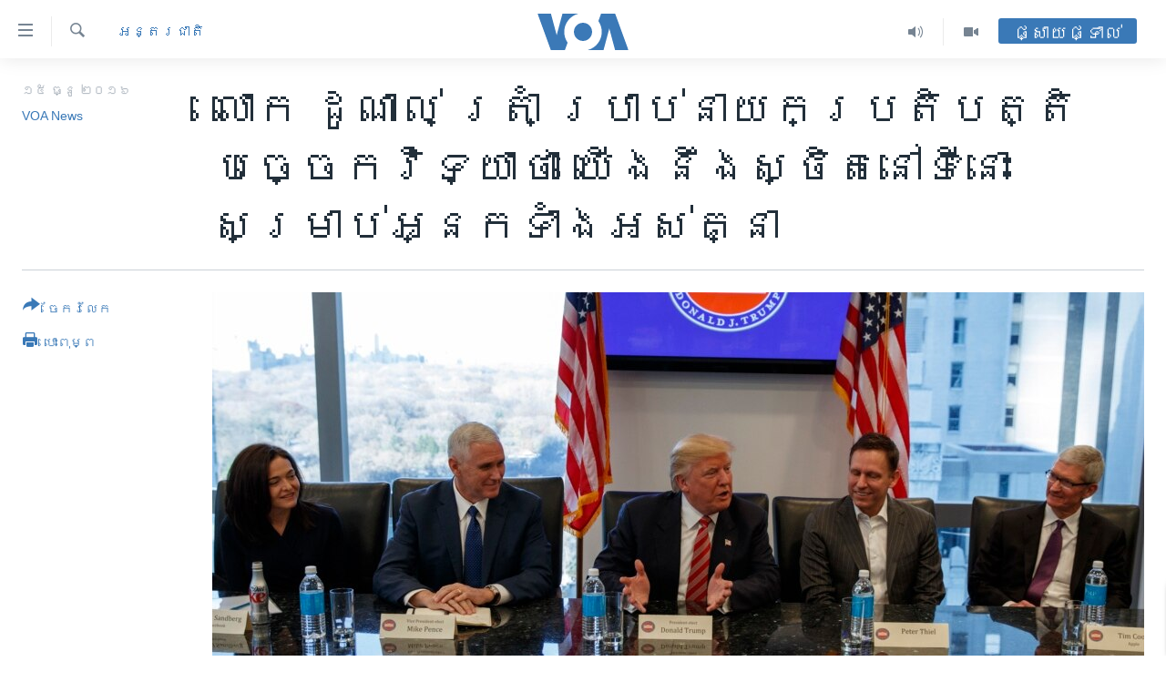

--- FILE ---
content_type: text/html; charset=utf-8
request_url: https://khmer.voanews.com/a/trump-to-tech-execs-we-are-going-to-be-there-for-you/3637422.html
body_size: 15391
content:

<!DOCTYPE html>
<html lang="km" dir="ltr" class="no-js">
<head>
<link href="/Content/responsive/VOA/km-KH/VOA-km-KH.css?&amp;av=0.0.0.0&amp;cb=306" rel="stylesheet"/>
<script src="https://tags.voanews.com/voa-pangea/prod/utag.sync.js"></script> <script type='text/javascript' src='https://www.youtube.com/iframe_api' async></script>
<script type="text/javascript">
//a general 'js' detection, must be on top level in <head>, due to CSS performance
document.documentElement.className = "js";
var cacheBuster = "306";
var appBaseUrl = "/";
var imgEnhancerBreakpoints = [0, 144, 256, 408, 650, 1023, 1597];
var isLoggingEnabled = false;
var isPreviewPage = false;
var isLivePreviewPage = false;
if (!isPreviewPage) {
window.RFE = window.RFE || {};
window.RFE.cacheEnabledByParam = window.location.href.indexOf('nocache=1') === -1;
const url = new URL(window.location.href);
const params = new URLSearchParams(url.search);
// Remove the 'nocache' parameter
params.delete('nocache');
// Update the URL without the 'nocache' parameter
url.search = params.toString();
window.history.replaceState(null, '', url.toString());
} else {
window.addEventListener('load', function() {
const links = window.document.links;
for (let i = 0; i < links.length; i++) {
links[i].href = '#';
links[i].target = '_self';
}
})
}
var pwaEnabled = false;
var swCacheDisabled;
</script>
<meta charset="utf-8" />
<title>លោក ដូណាល់ ​ត្រាំ ប្រាប់​នាយក​ប្រតិបត្តិ​បច្ចេកវិទ្យា​ថា ​យើង​នឹង​ស្ថិត​នៅ​ទី​នោះ​សម្រាប់​អ្នក​ទាំង​អស់​គ្នា</title>
<meta name="description" content="កាល​ពី​ថ្ងៃ​ពុធ ប្រធានាធិបតី​ជាប់​ឆ្នោត​សហរដ្ឋ​អាមេរិក ដូណាល់ ​ត្រាំ ​បាន​ជួប​​ជាមួយ​នាយក​ប្រិតបត្តិ​កំពូលៗ​មក​ពី​ក្រុមហ៊ុន​បច្ចេកវិទ្យា​សហរដ្ឋ​អាមេរិក​ធំៗ។ ​ក្រុមហ៊ុន​ភាគ​ច្រើន​នៃ​ក្រុមហ៊ុន​ទាំង​នោះ​ស្ថិត​នៅ​ក្នុង​ចំណោម​អ្នក​ដែល​រិះគន់​លោក​យ៉ាង​ខ្លាំង​ក្នុង​អំឡុង​នៃ​យុទ្ធនាការ​បោះឆ្នោត​ប្រធានាធិបតី​នៅ​ឆ្នាំ​នេះ ក៏ប៉ុន្តែ មិន​មាន​សញ្ញាណ​នៃ​ការ​ជាប់​ទាក់​ទង​នឹង​បញ្ហា​នេះ​ក្នុង​អំឡុង​នៃ​ការ​ពិភាក្សា​នេះ​ទេ។" />
<meta name="keywords" content="នយោបាយ, អាមេរិក​, អន្តរជាតិ" />
<meta name="viewport" content="width=device-width, initial-scale=1.0" />
<meta http-equiv="X-UA-Compatible" content="IE=edge" />
<meta name="robots" content="max-image-preview:large"><meta property="fb:pages" content="154829473799" />
<meta name="msvalidate.01" content="3286EE554B6F672A6F2E608C02343C0E" />
<meta name="google-site-verification" content="9N67UibWUmTgBbmaYWYsq5uN7iR6xbECfPAJOqOdq1I" />
<link href="https://khmer.voanews.com/a/trump-to-tech-execs-we-are-going-to-be-there-for-you/3637422.html" rel="canonical" />
<meta name="apple-mobile-web-app-title" content="វីអូអេ" />
<meta name="apple-mobile-web-app-status-bar-style" content="black" />
<meta name="apple-itunes-app" content="app-id=632618796, app-argument=//3637422.ltr" />
<meta content="លោក ដូណាល់ ​ត្រាំ ប្រាប់​នាយក​ប្រតិបត្តិ​បច្ចេកវិទ្យា​ថា ​យើង​នឹង​ស្ថិត​នៅ​ទី​នោះ​សម្រាប់​អ្នក​ទាំង​អស់​គ្នា" property="og:title" />
<meta content="កាល​ពី​ថ្ងៃ​ពុធ ប្រធានាធិបតី​ជាប់​ឆ្នោត​សហរដ្ឋ​អាមេរិក ដូណាល់ ​ត្រាំ ​បាន​ជួប​​ជាមួយ​នាយក​ប្រិតបត្តិ​កំពូលៗ​មក​ពី​ក្រុមហ៊ុន​បច្ចេកវិទ្យា​សហរដ្ឋ​អាមេរិក​ធំៗ។ ​ក្រុមហ៊ុន​ភាគ​ច្រើន​នៃ​ក្រុមហ៊ុន​ទាំង​នោះ​ស្ថិត​នៅ​ក្នុង​ចំណោម​អ្នក​ដែល​រិះគន់​លោក​យ៉ាង​ខ្លាំង​ក្នុង​អំឡុង​នៃ​យុទ្ធនាការ​បោះឆ្នោត​ប្រធានាធិបតី​នៅ​ឆ្នាំ​នេះ ក៏ប៉ុន្តែ មិន​មាន​សញ្ញាណ​នៃ​ការ​ជាប់​ទាក់​ទង​នឹង​បញ្ហា​នេះ​ក្នុង​អំឡុង​នៃ​ការ​ពិភាក្សា​នេះ​ទេ។" property="og:description" />
<meta content="article" property="og:type" />
<meta content="https://khmer.voanews.com/a/trump-to-tech-execs-we-are-going-to-be-there-for-you/3637422.html" property="og:url" />
<meta content="វីអូអេ" property="og:site_name" />
<meta content="https://www.facebook.com/VOAKhmer" property="article:publisher" />
<meta content="https://gdb.voanews.com/29342bd0-262b-4faa-b4e3-8cbc842d8f06_cx0_cy9_cw0_w1200_h630.jpg" property="og:image" />
<meta content="1200" property="og:image:width" />
<meta content="630" property="og:image:height" />
<meta content="184356595034015" property="fb:app_id" />
<meta content="VOA News" name="Author" />
<meta content="summary_large_image" name="twitter:card" />
<meta content="@voakhmer" name="twitter:site" />
<meta content="https://gdb.voanews.com/29342bd0-262b-4faa-b4e3-8cbc842d8f06_cx0_cy9_cw0_w1200_h630.jpg" name="twitter:image" />
<meta content="លោក ដូណាល់ ​ត្រាំ ប្រាប់​នាយក​ប្រតិបត្តិ​បច្ចេកវិទ្យា​ថា ​យើង​នឹង​ស្ថិត​នៅ​ទី​នោះ​សម្រាប់​អ្នក​ទាំង​អស់​គ្នា" name="twitter:title" />
<meta content="កាល​ពី​ថ្ងៃ​ពុធ ប្រធានាធិបតី​ជាប់​ឆ្នោត​សហរដ្ឋ​អាមេរិក ដូណាល់ ​ត្រាំ ​បាន​ជួប​​ជាមួយ​នាយក​ប្រិតបត្តិ​កំពូលៗ​មក​ពី​ក្រុមហ៊ុន​បច្ចេកវិទ្យា​សហរដ្ឋ​អាមេរិក​ធំៗ។ ​ក្រុមហ៊ុន​ភាគ​ច្រើន​នៃ​ក្រុមហ៊ុន​ទាំង​នោះ​ស្ថិត​នៅ​ក្នុង​ចំណោម​អ្នក​ដែល​រិះគន់​លោក​យ៉ាង​ខ្លាំង​ក្នុង​អំឡុង​នៃ​យុទ្ធនាការ​បោះឆ្នោត​ប្រធានាធិបតី​នៅ​ឆ្នាំ​នេះ ក៏ប៉ុន្តែ មិន​មាន​សញ្ញាណ​នៃ​ការ​ជាប់​ទាក់​ទង​នឹង​បញ្ហា​នេះ​ក្នុង​អំឡុង​នៃ​ការ​ពិភាក្សា​នេះ​ទេ។" name="twitter:description" />
<link rel="amphtml" href="https://khmer.voanews.com/amp/trump-to-tech-execs-we-are-going-to-be-there-for-you/3637422.html" />
<script type="application/ld+json">{"articleSection":"អន្តរជាតិ","isAccessibleForFree":true,"headline":"លោក ដូណាល់ ​ត្រាំ ប្រាប់​នាយក​ប្រតិបត្តិ​បច្ចេកវិទ្យា​ថា...","inLanguage":"km-KH","keywords":"នយោបាយ, អាមេរិក​, អន្តរជាតិ","author":{"@type":"Person","url":"https://khmer.voanews.com/author/voa-news/p-gmr","description":"","image":{"@type":"ImageObject"},"name":"VOA News"},"datePublished":"2016-12-15 14:53:49Z","dateModified":"2016-12-15 14:56:49Z","publisher":{"logo":{"width":512,"height":220,"@type":"ImageObject","url":"https://khmer.voanews.com/Content/responsive/VOA/km-KH/img/logo.png"},"@type":"NewsMediaOrganization","url":"https://khmer.voanews.com","sameAs":["https://www.facebook.com/VOAKhmer","https://twitter.com/voakhmer","https://www.youtube.com/VOAKhmer","https://www.instagram.com/voakhmer/","https://t.me/voakhmer"],"name":"វីអូអេ - VOA Khmer","alternateName":""},"@context":"https://schema.org","@type":"NewsArticle","mainEntityOfPage":"https://khmer.voanews.com/a/trump-to-tech-execs-we-are-going-to-be-there-for-you/3637422.html","url":"https://khmer.voanews.com/a/trump-to-tech-execs-we-are-going-to-be-there-for-you/3637422.html","description":"កាល​ពី​ថ្ងៃ​ពុធ ប្រធានាធិបតី​ជាប់​ឆ្នោត​សហរដ្ឋ​អាមេរិក ដូណាល់ ​ត្រាំ ​បាន​ជួប​​ជាមួយ​នាយក​ប្រិតបត្តិ​កំពូលៗ​មក​ពី​ក្រុមហ៊ុន​បច្ចេកវិទ្យា​សហរដ្ឋ​អាមេរិក​ធំៗ។ ​ក្រុមហ៊ុន​ភាគ​ច្រើន​នៃ​ក្រុមហ៊ុន​ទាំង​នោះ​ស្ថិត​នៅ​ក្នុង​ចំណោម​អ្នក​ដែល​រិះគន់​លោក​យ៉ាង​ខ្លាំង​ក្នុង​អំឡុង​នៃ​យុទ្ធនាការ​បោះឆ្នោត​ប្រធានាធិបតី​នៅ​ឆ្នាំ​នេះ ក៏ប៉ុន្តែ មិន​មាន​សញ្ញាណ​នៃ​ការ​ជាប់​ទាក់​ទង​នឹង​បញ្ហា​នេះ​ក្នុង​អំឡុង​នៃ​ការ​ពិភាក្សា​នេះ​ទេ។","image":{"width":1080,"height":608,"@type":"ImageObject","url":"https://gdb.voanews.com/29342bd0-262b-4faa-b4e3-8cbc842d8f06_cx0_cy9_cw0_w1080_h608.jpg"},"name":"លោក ដូណាល់ ​ត្រាំ ប្រាប់​នាយក​ប្រតិបត្តិ​បច្ចេកវិទ្យា​ថា ​យើង​នឹង​ស្ថិត​នៅ​ទី​នោះ​សម្រាប់​អ្នក​ទាំង​អស់​គ្នា"}</script>
<script src="/Scripts/responsive/infographics.b?v=dVbZ-Cza7s4UoO3BqYSZdbxQZVF4BOLP5EfYDs4kqEo1&amp;av=0.0.0.0&amp;cb=306"></script>
<script src="/Scripts/responsive/loader.b?v=Q26XNwrL6vJYKjqFQRDnx01Lk2pi1mRsuLEaVKMsvpA1&amp;av=0.0.0.0&amp;cb=306"></script>
<link rel="icon" type="image/svg+xml" href="/Content/responsive/VOA/img/webApp/favicon.svg" />
<link rel="alternate icon" href="/Content/responsive/VOA/img/webApp/favicon.ico" />
<link rel="apple-touch-icon" sizes="152x152" href="/Content/responsive/VOA/img/webApp/ico-152x152.png" />
<link rel="apple-touch-icon" sizes="144x144" href="/Content/responsive/VOA/img/webApp/ico-144x144.png" />
<link rel="apple-touch-icon" sizes="114x114" href="/Content/responsive/VOA/img/webApp/ico-114x114.png" />
<link rel="apple-touch-icon" sizes="72x72" href="/Content/responsive/VOA/img/webApp/ico-72x72.png" />
<link rel="apple-touch-icon-precomposed" href="/Content/responsive/VOA/img/webApp/ico-57x57.png" />
<link rel="icon" sizes="192x192" href="/Content/responsive/VOA/img/webApp/ico-192x192.png" />
<link rel="icon" sizes="128x128" href="/Content/responsive/VOA/img/webApp/ico-128x128.png" />
<meta name="msapplication-TileColor" content="#ffffff" />
<meta name="msapplication-TileImage" content="/Content/responsive/VOA/img/webApp/ico-144x144.png" />
<link rel="alternate" type="application/rss+xml" title="VOA - Top Stories [RSS]" href="/api/" />
<link rel="sitemap" type="application/rss+xml" href="/sitemap.xml" />
</head>
<body class=" nav-no-loaded cc_theme pg-article print-lay-article js-category-to-nav nojs-images ">
<script type="text/javascript" >
var analyticsData = {url:"https://khmer.voanews.com/a/trump-to-tech-execs-we-are-going-to-be-there-for-you/3637422.html",property_id:"467",article_uid:"3637422",page_title:"លោក ដូណាល់ ​ត្រាំ ប្រាប់​នាយក​ប្រតិបត្តិ​បច្ចេកវិទ្យា​ថា ​យើង​នឹង​ស្ថិត​នៅ​ទី​នោះ​សម្រាប់​អ្នក​ទាំង​អស់​គ្នា",page_type:"article",content_type:"article",subcontent_type:"article",last_modified:"2016-12-15 14:56:49Z",pub_datetime:"2016-12-15 14:53:49Z",pub_year:"2016",pub_month:"12",pub_day:"15",pub_hour:"14",pub_weekday:"Thursday",section:"អន្តរជាតិ",english_section:"world",byline:"VOA News",categories:"politics,united-states,world",domain:"khmer.voanews.com",language:"Khmer",language_service:"VOA Khmer",platform:"web",copied:"no",copied_article:"",copied_title:"",runs_js:"Yes",cms_release:"8.44.0.0.306",enviro_type:"prod",slug:"trump-to-tech-execs-we-are-going-to-be-there-for-you",entity:"VOA",short_language_service:"KHM",platform_short:"W",page_name:"លោក ដូណាល់ ​ត្រាំ ប្រាប់​នាយក​ប្រតិបត្តិ​បច្ចេកវិទ្យា​ថា ​យើង​នឹង​ស្ថិត​នៅ​ទី​នោះ​សម្រាប់​អ្នក​ទាំង​អស់​គ្នា"};
</script>
<noscript><iframe src="https://www.googletagmanager.com/ns.html?id=GTM-N8MP7P" height="0" width="0" style="display:none;visibility:hidden"></iframe></noscript><script type="text/javascript" data-cookiecategory="analytics">
var gtmEventObject = Object.assign({}, analyticsData, {event: 'page_meta_ready'});window.dataLayer = window.dataLayer || [];window.dataLayer.push(gtmEventObject);
if (top.location === self.location) { //if not inside of an IFrame
var renderGtm = "true";
if (renderGtm === "true") {
(function(w,d,s,l,i){w[l]=w[l]||[];w[l].push({'gtm.start':new Date().getTime(),event:'gtm.js'});var f=d.getElementsByTagName(s)[0],j=d.createElement(s),dl=l!='dataLayer'?'&l='+l:'';j.async=true;j.src='//www.googletagmanager.com/gtm.js?id='+i+dl;f.parentNode.insertBefore(j,f);})(window,document,'script','dataLayer','GTM-N8MP7P');
}
}
</script>
<!--Analytics tag js version start-->
<script type="text/javascript" data-cookiecategory="analytics">
var utag_data = Object.assign({}, analyticsData, {});
if(typeof(TealiumTagFrom)==='function' && typeof(TealiumTagSearchKeyword)==='function') {
var utag_from=TealiumTagFrom();var utag_searchKeyword=TealiumTagSearchKeyword();
if(utag_searchKeyword!=null && utag_searchKeyword!=='' && utag_data["search_keyword"]==null) utag_data["search_keyword"]=utag_searchKeyword;if(utag_from!=null && utag_from!=='') utag_data["from"]=TealiumTagFrom();}
if(window.top!== window.self&&utag_data.page_type==="snippet"){utag_data.page_type = 'iframe';}
try{if(window.top!==window.self&&window.self.location.hostname===window.top.location.hostname){utag_data.platform = 'self-embed';utag_data.platform_short = 'se';}}catch(e){if(window.top!==window.self&&window.self.location.search.includes("platformType=self-embed")){utag_data.platform = 'cross-promo';utag_data.platform_short = 'cp';}}
(function(a,b,c,d){ a="https://tags.voanews.com/voa-pangea/prod/utag.js"; b=document;c="script";d=b.createElement(c);d.src=a;d.type="text/java"+c;d.async=true; a=b.getElementsByTagName(c)[0];a.parentNode.insertBefore(d,a); })();
</script>
<!--Analytics tag js version end-->
<!-- Analytics tag management NoScript -->
<noscript>
<img style="position: absolute; border: none;" src="https://ssc.voanews.com/b/ss/bbgprod,bbgentityvoa/1/G.4--NS/2109381316?pageName=voa%3akhm%3aw%3aarticle%3a%e1%9e%9b%e1%9f%84%e1%9e%80%20%e1%9e%8a%e1%9e%bc%e1%9e%8e%e1%9e%b6%e1%9e%9b%e1%9f%8b%20%e2%80%8b%e1%9e%8f%e1%9f%92%e1%9e%9a%e1%9e%b6%e1%9f%86%20%e1%9e%94%e1%9f%92%e1%9e%9a%e1%9e%b6%e1%9e%94%e1%9f%8b%e2%80%8b%e1%9e%93%e1%9e%b6%e1%9e%99%e1%9e%80%e2%80%8b%e1%9e%94%e1%9f%92%e1%9e%9a%e1%9e%8f%e1%9e%b7%e1%9e%94%e1%9e%8f%e1%9f%92%e1%9e%8f%e1%9e%b7%e2%80%8b%e1%9e%94%e1%9e%85%e1%9f%92%e1%9e%85%e1%9f%81%e1%9e%80%e1%9e%9c%e1%9e%b7%e1%9e%91%e1%9f%92%e1%9e%99%e1%9e%b6%e2%80%8b%e1%9e%90%e1%9e%b6%20%e2%80%8b%e1%9e%99%e1%9e%be%e1%9e%84%e2%80%8b%e1%9e%93%e1%9e%b9%e1%9e%84%e2%80%8b%e1%9e%9f%e1%9f%92%e1%9e%90%e1%9e%b7%e1%9e%8f%e2%80%8b%e1%9e%93%e1%9f%85%e2%80%8b%e1%9e%91%e1%9e%b8%e2%80%8b%e1%9e%93%e1%9f%84%e1%9f%87%e2%80%8b%e1%9e%9f%e1%9e%98%e1%9f%92%e1%9e%9a%e1%9e%b6%e1%9e%94%e1%9f%8b%e2%80%8b%e1%9e%a2%e1%9f%92%e1%9e%93%e1%9e%80%e2%80%8b%e1%9e%91%e1%9e%b6%e1%9f%86%e1%9e%84%e2%80%8b%e1%9e%a2%e1%9e%9f%e1%9f%8b%e2%80%8b%e1%9e%82%e1%9f%92%e1%9e%93%e1%9e%b6&amp;c6=%e1%9e%9b%e1%9f%84%e1%9e%80%20%e1%9e%8a%e1%9e%bc%e1%9e%8e%e1%9e%b6%e1%9e%9b%e1%9f%8b%20%e2%80%8b%e1%9e%8f%e1%9f%92%e1%9e%9a%e1%9e%b6%e1%9f%86%20%e1%9e%94%e1%9f%92%e1%9e%9a%e1%9e%b6%e1%9e%94%e1%9f%8b%e2%80%8b%e1%9e%93%e1%9e%b6%e1%9e%99%e1%9e%80%e2%80%8b%e1%9e%94%e1%9f%92%e1%9e%9a%e1%9e%8f%e1%9e%b7%e1%9e%94%e1%9e%8f%e1%9f%92%e1%9e%8f%e1%9e%b7%e2%80%8b%e1%9e%94%e1%9e%85%e1%9f%92%e1%9e%85%e1%9f%81%e1%9e%80%e1%9e%9c%e1%9e%b7%e1%9e%91%e1%9f%92%e1%9e%99%e1%9e%b6%e2%80%8b%e1%9e%90%e1%9e%b6%20%e2%80%8b%e1%9e%99%e1%9e%be%e1%9e%84%e2%80%8b%e1%9e%93%e1%9e%b9%e1%9e%84%e2%80%8b%e1%9e%9f%e1%9f%92%e1%9e%90%e1%9e%b7%e1%9e%8f%e2%80%8b%e1%9e%93%e1%9f%85%e2%80%8b%e1%9e%91%e1%9e%b8%e2%80%8b%e1%9e%93%e1%9f%84%e1%9f%87%e2%80%8b%e1%9e%9f%e1%9e%98%e1%9f%92%e1%9e%9a%e1%9e%b6%e1%9e%94%e1%9f%8b%e2%80%8b%e1%9e%a2%e1%9f%92%e1%9e%93%e1%9e%80%e2%80%8b%e1%9e%91%e1%9e%b6%e1%9f%86%e1%9e%84%e2%80%8b%e1%9e%a2%e1%9e%9f%e1%9f%8b%e2%80%8b%e1%9e%82%e1%9f%92%e1%9e%93%e1%9e%b6&amp;v36=8.44.0.0.306&amp;v6=D=c6&amp;g=https%3a%2f%2fkhmer.voanews.com%2fa%2ftrump-to-tech-execs-we-are-going-to-be-there-for-you%2f3637422.html&amp;c1=D=g&amp;v1=D=g&amp;events=event1,event52&amp;c16=voa%20khmer&amp;v16=D=c16&amp;c5=world&amp;v5=D=c5&amp;ch=%e1%9e%a2%e1%9e%93%e1%9f%92%e1%9e%8f%e1%9e%9a%e1%9e%87%e1%9e%b6%e1%9e%8f%e1%9e%b7&amp;c15=khmer&amp;v15=D=c15&amp;c4=article&amp;v4=D=c4&amp;c14=3637422&amp;v14=D=c14&amp;v20=no&amp;c17=web&amp;v17=D=c17&amp;mcorgid=518abc7455e462b97f000101%40adobeorg&amp;server=khmer.voanews.com&amp;pageType=D=c4&amp;ns=bbg&amp;v29=D=server&amp;v25=voa&amp;v30=467&amp;v105=D=User-Agent " alt="analytics" width="1" height="1" /></noscript>
<!-- End of Analytics tag management NoScript -->
<!--*** Accessibility links - For ScreenReaders only ***-->
<section>
<div class="sr-only">
<h2>ភ្ជាប់​ទៅ​គេហទំព័រ​ទាក់ទង</h2>
<ul>
<li><a href="#content" data-disable-smooth-scroll="1">រំលង​និង​ចូល​ទៅ​​ទំព័រ​ព័ត៌មាន​​តែ​ម្តង</a></li>
<li><a href="#navigation" data-disable-smooth-scroll="1">រំលង​និង​ចូល​ទៅ​ទំព័រ​រចនាសម្ព័ន្ធ​</a></li>
<li><a href="#txtHeaderSearch" data-disable-smooth-scroll="1">រំលង​និង​ចូល​ទៅ​កាន់​ទំព័រ​ស្វែង​រក</a></li>
</ul>
</div>
</section>
<div dir="ltr">
<div id="page">
<aside>
<div class="c-lightbox overlay-modal">
<div class="c-lightbox__intro">
<h2 class="c-lightbox__intro-title"></h2>
<button class="btn btn--rounded c-lightbox__btn c-lightbox__intro-next" title="បន្ទាប់">
<span class="ico ico--rounded ico-chevron-forward"></span>
<span class="sr-only">បន្ទាប់</span>
</button>
</div>
<div class="c-lightbox__nav">
<button class="btn btn--rounded c-lightbox__btn c-lightbox__btn--close" title="បិទ">
<span class="ico ico--rounded ico-close"></span>
<span class="sr-only">បិទ</span>
</button>
<button class="btn btn--rounded c-lightbox__btn c-lightbox__btn--prev" title="មុន">
<span class="ico ico--rounded ico-chevron-backward"></span>
<span class="sr-only">មុន</span>
</button>
<button class="btn btn--rounded c-lightbox__btn c-lightbox__btn--next" title="បន្ទាប់">
<span class="ico ico--rounded ico-chevron-forward"></span>
<span class="sr-only">បន្ទាប់</span>
</button>
</div>
<div class="c-lightbox__content-wrap">
<figure class="c-lightbox__content">
<span class="c-spinner c-spinner--lightbox">
<img src="/Content/responsive/img/player-spinner.png"
alt="សូម​រង់ចាំ"
title="សូម​រង់ចាំ" />
</span>
<div class="c-lightbox__img">
<div class="thumb">
<img src="" alt="" />
</div>
</div>
<figcaption>
<div class="c-lightbox__info c-lightbox__info--foot">
<span class="c-lightbox__counter"></span>
<span class="caption c-lightbox__caption"></span>
</div>
</figcaption>
</figure>
</div>
<div class="hidden">
<div class="content-advisory__box content-advisory__box--lightbox">
<span class="content-advisory__box-text">This image contains sensitive content which some people may find offensive or disturbing.</span>
<button class="btn btn--transparent content-advisory__box-btn m-t-md" value="text" type="button">
<span class="btn__text">
Click to reveal
</span>
</button>
</div>
</div>
</div>
<div class="print-dialogue">
<div class="container">
<h3 class="print-dialogue__title section-head">ជម្រើស​ក្នុង​ការ​បោះពុម្ព</h3>
<div class="print-dialogue__opts">
<ul class="print-dialogue__opt-group">
<li class="form__group form__group--checkbox">
<input class="form__check " id="checkboxImages" name="checkboxImages" type="checkbox" checked="checked" />
<label for="checkboxImages" class="form__label m-t-md">រូបថត</label>
</li>
<li class="form__group form__group--checkbox">
<input class="form__check " id="checkboxMultimedia" name="checkboxMultimedia" type="checkbox" checked="checked" />
<label for="checkboxMultimedia" class="form__label m-t-md">ពហុព័ត៌មាន</label>
</li>
</ul>
<ul class="print-dialogue__opt-group">
<li class="form__group form__group--checkbox">
<input class="form__check " id="checkboxEmbedded" name="checkboxEmbedded" type="checkbox" checked="checked" />
<label for="checkboxEmbedded" class="form__label m-t-md">ខ្លឹមសារ​ព័ត៌មាន​ដែល​ភ្ជាប់​ពី​ទំព័រ​ផ្សេង</label>
</li>
<li class="hidden">
<input class="form__check " id="checkboxComments" name="checkboxComments" type="checkbox" />
<label for="checkboxComments" class="form__label m-t-md">មតិ</label>
</li>
</ul>
</div>
<div class="print-dialogue__buttons">
<button class="btn btn--secondary close-button" type="button" title="បោះបង់">
<span class="btn__text ">បោះបង់</span>
</button>
<button class="btn btn-cust-print m-l-sm" type="button" title="បោះពុម្ព">
<span class="btn__text ">បោះពុម្ព</span>
</button>
</div>
</div>
</div>
<div class="ctc-message pos-fix">
<div class="ctc-message__inner">Link has been copied to clipboard</div>
</div>
</aside>
<div class="hdr-20 hdr-20--big">
<div class="hdr-20__inner">
<div class="hdr-20__max pos-rel">
<div class="hdr-20__side hdr-20__side--primary d-flex">
<label data-for="main-menu-ctrl" data-switcher-trigger="true" data-switch-target="main-menu-ctrl" class="burger hdr-trigger pos-rel trans-trigger" data-trans-evt="click" data-trans-id="menu">
<span class="ico ico-close hdr-trigger__ico hdr-trigger__ico--close burger__ico burger__ico--close"></span>
<span class="ico ico-menu hdr-trigger__ico hdr-trigger__ico--open burger__ico burger__ico--open"></span>
</label>
<div class="menu-pnl pos-fix trans-target" data-switch-target="main-menu-ctrl" data-trans-id="menu">
<div class="menu-pnl__inner">
<nav class="main-nav menu-pnl__item menu-pnl__item--first">
<ul class="main-nav__list accordeon" data-analytics-tales="false" data-promo-name="link" data-location-name="nav,secnav">
<li class="main-nav__item">
<a class="main-nav__item-name main-nav__item-name--link" href="/p/6039.html" title="កម្ពុជា" data-item-name="cambodia-news" >កម្ពុជា</a>
</li>
<li class="main-nav__item">
<a class="main-nav__item-name main-nav__item-name--link" href="https://khmer.voanews.com/p/7317.html" title="អន្តរជាតិ" target="_blank" rel="noopener">អន្តរជាតិ</a>
</li>
<li class="main-nav__item">
<a class="main-nav__item-name main-nav__item-name--link" href="/z/2290" title="អាមេរិក" data-item-name="united-states" >អាមេរិក</a>
</li>
<li class="main-nav__item">
<a class="main-nav__item-name main-nav__item-name--link" href="/z/7448" title="ចិន" data-item-name="China-news" >ចិន</a>
</li>
<li class="main-nav__item">
<a class="main-nav__item-name main-nav__item-name--link" href="/hellovoa" title="ហេឡូវីអូអេ" data-item-name="hello-voa-show" >ហេឡូវីអូអេ</a>
</li>
<li class="main-nav__item">
<a class="main-nav__item-name main-nav__item-name--link" href="/creativecambodia" title="កម្ពុជាច្នៃប្រតិដ្ឋ" data-item-name="creativecambodia" >កម្ពុជាច្នៃប្រតិដ្ឋ</a>
</li>
<li class="main-nav__item">
<a class="main-nav__item-name main-nav__item-name--link" href="/newsevents" title="ព្រឹត្តិការណ៍ព័ត៌មាន" data-item-name="news-events" >ព្រឹត្តិការណ៍ព័ត៌មាន</a>
</li>
<li class="main-nav__item">
<a class="main-nav__item-name main-nav__item-name--link" href="https://khmer.voanews.com/programs/tv" title="ទូរទស្សន៍ / វីដេអូ​" >ទូរទស្សន៍ / វីដេអូ​</a>
</li>
<li class="main-nav__item">
<a class="main-nav__item-name main-nav__item-name--link" href="http://khmer.voanews.com/programindex.html" title="វិទ្យុ / ផតខាសថ៍" >វិទ្យុ / ផតខាសថ៍</a>
</li>
<li class="main-nav__item">
<a class="main-nav__item-name main-nav__item-name--link" href="/allprograms" title="កម្មវិធីទាំងអស់" data-item-name="allprograms" >កម្មវិធីទាំងអស់</a>
</li>
</ul>
</nav>
<div class="menu-pnl__item">
<a href="https://www.voacambodia.com/" class="menu-pnl__item-link" alt="Khmer English">Khmer English</a>
</div>
<div class="menu-pnl__item menu-pnl__item--social">
<h5 class="menu-pnl__sub-head">បណ្តាញ​សង្គម</h5>
<a href="https://www.facebook.com/VOAKhmer" title="តាមដាន​​តាម​ Facebook" data-analytics-text="follow_on_facebook" class="btn btn--rounded btn--social-inverted menu-pnl__btn js-social-btn btn-facebook" target="_blank" rel="noopener">
<span class="ico ico-facebook-alt ico--rounded"></span>
</a>
<a href="https://twitter.com/voakhmer" title="តាមដាន​​តាម​ Twitter" data-analytics-text="follow_on_twitter" class="btn btn--rounded btn--social-inverted menu-pnl__btn js-social-btn btn-twitter" target="_blank" rel="noopener">
<span class="ico ico-twitter ico--rounded"></span>
</a>
<a href="https://www.youtube.com/VOAKhmer" title="តាមដាន​​តាម​ YouTube" data-analytics-text="follow_on_youtube" class="btn btn--rounded btn--social-inverted menu-pnl__btn js-social-btn btn-youtube" target="_blank" rel="noopener">
<span class="ico ico-youtube ico--rounded"></span>
</a>
<a href="https://www.instagram.com/voakhmer/" title="Follow us on Instagram" data-analytics-text="follow_on_instagram" class="btn btn--rounded btn--social-inverted menu-pnl__btn js-social-btn btn-instagram" target="_blank" rel="noopener">
<span class="ico ico-instagram ico--rounded"></span>
</a>
</div>
<div class="menu-pnl__item">
<a href="/navigation/allsites" class="menu-pnl__item-link">
<span class="ico ico-languages "></span>
ភាសា
</a>
</div>
</div>
</div>
<label data-for="top-search-ctrl" data-switcher-trigger="true" data-switch-target="top-search-ctrl" class="top-srch-trigger hdr-trigger">
<span class="ico ico-close hdr-trigger__ico hdr-trigger__ico--close top-srch-trigger__ico top-srch-trigger__ico--close"></span>
<span class="ico ico-search hdr-trigger__ico hdr-trigger__ico--open top-srch-trigger__ico top-srch-trigger__ico--open"></span>
</label>
<div class="srch-top srch-top--in-header" data-switch-target="top-search-ctrl">
<div class="container">
<form action="/s" class="srch-top__form srch-top__form--in-header" id="form-topSearchHeader" method="get" role="search"><label for="txtHeaderSearch" class="sr-only">ស្វែង​រក</label>
<input type="text" id="txtHeaderSearch" name="k" placeholder="ស្វែង​រក​ពាក្យ..." accesskey="s" value="" class="srch-top__input analyticstag-event" onkeydown="if (event.keyCode === 13) { FireAnalyticsTagEventOnSearch('search', $dom.get('#txtHeaderSearch')[0].value) }" />
<button title="ស្វែង​រក" type="submit" class="btn btn--top-srch analyticstag-event" onclick="FireAnalyticsTagEventOnSearch('search', $dom.get('#txtHeaderSearch')[0].value) ">
<span class="ico ico-search"></span>
</button></form>
</div>
</div>
<a href="/" class="main-logo-link">
<img src="/Content/responsive/VOA/km-KH/img/logo-compact.svg" class="main-logo main-logo--comp" alt="site logo">
<img src="/Content/responsive/VOA/km-KH/img/logo.svg" class="main-logo main-logo--big" alt="site logo">
</a>
</div>
<div class="hdr-20__side hdr-20__side--secondary d-flex">
<a href="/p/6001.html" title="Video" class="hdr-20__secondary-item" data-item-name="video">
<span class="ico ico-video hdr-20__secondary-icon"></span>
</a>
<a href="/programs/radio" title="Audio" class="hdr-20__secondary-item" data-item-name="audio">
<span class="ico ico-audio hdr-20__secondary-icon"></span>
</a>
<a href="/s" title="ស្វែង​រក" class="hdr-20__secondary-item hdr-20__secondary-item--search" data-item-name="search">
<span class="ico ico-search hdr-20__secondary-icon hdr-20__secondary-icon--search"></span>
</a>
<div class="hdr-20__secondary-item live-b-drop">
<div class="live-b-drop__off">
<a href="/live/" class="live-b-drop__link" title="ផ្សាយផ្ទាល់" data-item-name="live">
<span class="badge badge--live-btn badge--live-btn-off">
ផ្សាយផ្ទាល់
</span>
</a>
</div>
<div class="live-b-drop__on hidden">
<label data-for="live-ctrl" data-switcher-trigger="true" data-switch-target="live-ctrl" class="live-b-drop__label pos-rel">
<span class="badge badge--live badge--live-btn">
ផ្សាយផ្ទាល់
</span>
<span class="ico ico-close live-b-drop__label-ico live-b-drop__label-ico--close"></span>
</label>
<div class="live-b-drop__panel" id="targetLivePanelDiv" data-switch-target="live-ctrl"></div>
</div>
</div>
<div class="srch-bottom">
<form action="/s" class="srch-bottom__form d-flex" id="form-bottomSearch" method="get" role="search"><label for="txtSearch" class="sr-only">ស្វែង​រក</label>
<input type="search" id="txtSearch" name="k" placeholder="ស្វែង​រក​ពាក្យ..." accesskey="s" value="" class="srch-bottom__input analyticstag-event" onkeydown="if (event.keyCode === 13) { FireAnalyticsTagEventOnSearch('search', $dom.get('#txtSearch')[0].value) }" />
<button title="ស្វែង​រក" type="submit" class="btn btn--bottom-srch analyticstag-event" onclick="FireAnalyticsTagEventOnSearch('search', $dom.get('#txtSearch')[0].value) ">
<span class="ico ico-search"></span>
</button></form>
</div>
</div>
<img src="/Content/responsive/VOA/km-KH/img/logo-print.gif" class="logo-print" alt="site logo">
<img src="/Content/responsive/VOA/km-KH/img/logo-print_color.png" class="logo-print logo-print--color" alt="site logo">
</div>
</div>
</div>
<script>
if (document.body.className.indexOf('pg-home') > -1) {
var nav2In = document.querySelector('.hdr-20__inner');
var nav2Sec = document.querySelector('.hdr-20__side--secondary');
var secStyle = window.getComputedStyle(nav2Sec);
if (nav2In && window.pageYOffset < 150 && secStyle['position'] !== 'fixed') {
nav2In.classList.add('hdr-20__inner--big')
}
}
</script>
<div class="c-hlights c-hlights--breaking c-hlights--no-item" data-hlight-display="mobile,desktop">
<div class="c-hlights__wrap container p-0">
<div class="c-hlights__nav">
<a role="button" href="#" title="មុន">
<span class="ico ico-chevron-backward m-0"></span>
<span class="sr-only">មុន</span>
</a>
<a role="button" href="#" title="បន្ទាប់">
<span class="ico ico-chevron-forward m-0"></span>
<span class="sr-only">បន្ទាប់</span>
</a>
</div>
<span class="c-hlights__label">
<span class="">ព័ត៌មាន​​ថ្មី</span>
<span class="switcher-trigger">
<label data-for="more-less-1" data-switcher-trigger="true" class="switcher-trigger__label switcher-trigger__label--more p-b-0" title="ផ្សេង​ទៀត">
<span class="ico ico-chevron-down"></span>
</label>
<label data-for="more-less-1" data-switcher-trigger="true" class="switcher-trigger__label switcher-trigger__label--less p-b-0" title="បិទ">
<span class="ico ico-chevron-up"></span>
</label>
</span>
</span>
<ul class="c-hlights__items switcher-target" data-switch-target="more-less-1">
</ul>
</div>
</div> <div id="content">
<main class="container">
<div class="hdr-container">
<div class="row">
<div class="col-category col-xs-12 col-md-2 pull-left"> <div class="category js-category">
<a class="" href="/z/2291">អន្តរជាតិ</a> </div>
</div><div class="col-title col-xs-12 col-md-10 pull-right"> <h1 class="title pg-title">
លោក ដូណាល់ ​ត្រាំ ប្រាប់​នាយក​ប្រតិបត្តិ​បច្ចេកវិទ្យា​ថា ​យើង​នឹង​ស្ថិត​នៅ​ទី​នោះ​សម្រាប់​អ្នក​ទាំង​អស់​គ្នា
</h1>
</div><div class="col-publishing-details col-xs-12 col-sm-12 col-md-2 pull-left"> <div class="publishing-details ">
<div class="published">
<span class="date" >
<time pubdate="pubdate" datetime="2016-12-15T21:53:49+07:00">
១៥ ធ្នូ ២០១៦
</time>
</span>
</div>
<div class="links">
<ul class="links__list links__list--column">
<li class="links__item">
<a class="links__item-link" href="/author/voa-news/p-gmr" title="VOA News">VOA News</a>
</li>
</ul>
</div>
</div>
</div><div class="col-lg-12 separator"> <div class="separator">
<hr class="title-line" />
</div>
</div><div class="col-multimedia col-xs-12 col-md-10 pull-right"> <div class="cover-media">
<figure class="media-image js-media-expand">
<div class="img-wrap">
<div class="thumb thumb16_9">
<img src="https://gdb.voanews.com/29342bd0-262b-4faa-b4e3-8cbc842d8f06_cx0_cy9_cw0_w250_r1_s.jpg" alt="លោក ដូណាល់ ត្រាំ ថ្លែង​ក្នុង​កិច្ចប្រជុំ​មួយ​ជាមួយ​នឹង​មេដឹកនាំ​វិស័យ​បច្ចេកវិទ្យា​នៅ​អគារ Trump Tower ក្នុង​ក្រុង​ញូវយ៉ក កាលពី​ថ្ងៃទី១៤ ខែធ្នូ​ ឆ្នាំ២០១៦។" />
</div>
</div>
<figcaption>
<span class="caption">លោក ដូណាល់ ត្រាំ ថ្លែង​ក្នុង​កិច្ចប្រជុំ​មួយ​ជាមួយ​នឹង​មេដឹកនាំ​វិស័យ​បច្ចេកវិទ្យា​នៅ​អគារ Trump Tower ក្នុង​ក្រុង​ញូវយ៉ក កាលពី​ថ្ងៃទី១៤ ខែធ្នូ​ ឆ្នាំ២០១៦។</span>
</figcaption>
</figure>
</div>
</div><div class="col-xs-12 col-md-2 pull-left article-share pos-rel"> <div class="share--box">
<div class="sticky-share-container" style="display:none">
<div class="container">
<a href="https://khmer.voanews.com" id="logo-sticky-share">&nbsp;</a>
<div class="pg-title pg-title--sticky-share">
លោក ដូណាល់ ​ត្រាំ ប្រាប់​នាយក​ប្រតិបត្តិ​បច្ចេកវិទ្យា​ថា ​យើង​នឹង​ស្ថិត​នៅ​ទី​នោះ​សម្រាប់​អ្នក​ទាំង​អស់​គ្នា
</div>
<div class="sticked-nav-actions">
<!--This part is for sticky navigation display-->
<p class="buttons link-content-sharing p-0 ">
<button class="btn btn--link btn-content-sharing p-t-0 " id="btnContentSharing" value="text" role="Button" type="" title="ជ្រើសរើស​​មធ្យោបាយ​ចែក​រំលែក​ផ្សេង​ទៀត">
<span class="ico ico-share ico--l"></span>
<span class="btn__text ">
ចែករំលែក
</span>
</button>
</p>
<aside class="content-sharing js-content-sharing js-content-sharing--apply-sticky content-sharing--sticky"
role="complementary"
data-share-url="https://khmer.voanews.com/a/trump-to-tech-execs-we-are-going-to-be-there-for-you/3637422.html" data-share-title="លោក ដូណាល់ ​ត្រាំ ប្រាប់​នាយក​ប្រតិបត្តិ​បច្ចេកវិទ្យា​ថា ​យើង​នឹង​ស្ថិត​នៅ​ទី​នោះ​សម្រាប់​អ្នក​ទាំង​អស់​គ្នា" data-share-text="កាល​ពី​ថ្ងៃ​ពុធ ប្រធានាធិបតី​ជាប់​ឆ្នោត​សហរដ្ឋ​អាមេរិក ដូណាល់ ​ត្រាំ ​បាន​ជួប​​ជាមួយ​នាយក​ប្រិតបត្តិ​កំពូលៗ​មក​ពី​ក្រុមហ៊ុន​បច្ចេកវិទ្យា​សហរដ្ឋ​អាមេរិក​ធំៗ។ ​ក្រុមហ៊ុន​ភាគ​ច្រើន​នៃ​ក្រុមហ៊ុន​ទាំង​នោះ​ស្ថិត​នៅ​ក្នុង​ចំណោម​អ្នក​ដែល​រិះគន់​លោក​យ៉ាង​ខ្លាំង​ក្នុង​អំឡុង​នៃ​យុទ្ធនាការ​បោះឆ្នោត​ប្រធានាធិបតី​នៅ​ឆ្នាំ​នេះ ក៏ប៉ុន្តែ មិន​មាន​សញ្ញាណ​នៃ​ការ​ជាប់​ទាក់​ទង​នឹង​បញ្ហា​នេះ​ក្នុង​អំឡុង​នៃ​ការ​ពិភាក្សា​នេះ​ទេ។">
<div class="content-sharing__popover">
<h6 class="content-sharing__title">ចែករំលែក</h6>
<button href="#close" id="btnCloseSharing" class="btn btn--text-like content-sharing__close-btn">
<span class="ico ico-close ico--l"></span>
</button>
<ul class="content-sharing__list">
<li class="content-sharing__item">
<div class="ctc ">
<input type="text" class="ctc__input" readonly="readonly">
<a href="" js-href="https://khmer.voanews.com/a/trump-to-tech-execs-we-are-going-to-be-there-for-you/3637422.html" class="content-sharing__link ctc__button">
<span class="ico ico-copy-link ico--rounded ico--s"></span>
<span class="content-sharing__link-text">Copy link</span>
</a>
</div>
</li>
<li class="content-sharing__item">
<a href="https://facebook.com/sharer.php?u=https%3a%2f%2fkhmer.voanews.com%2fa%2ftrump-to-tech-execs-we-are-going-to-be-there-for-you%2f3637422.html"
data-analytics-text="share_on_facebook"
title="Facebook" target="_blank"
class="content-sharing__link js-social-btn">
<span class="ico ico-facebook ico--rounded ico--s"></span>
<span class="content-sharing__link-text">Facebook</span>
</a>
</li>
<li class="content-sharing__item">
<a href="https://twitter.com/share?url=https%3a%2f%2fkhmer.voanews.com%2fa%2ftrump-to-tech-execs-we-are-going-to-be-there-for-you%2f3637422.html&amp;text=%e1%9e%9b%e1%9f%84%e1%9e%80+%e1%9e%8a%e1%9e%bc%e1%9e%8e%e1%9e%b6%e1%9e%9b%e1%9f%8b+%e2%80%8b%e1%9e%8f%e1%9f%92%e1%9e%9a%e1%9e%b6%e1%9f%86+%e1%9e%94%e1%9f%92%e1%9e%9a%e1%9e%b6%e1%9e%94%e1%9f%8b%e2%80%8b%e1%9e%93%e1%9e%b6%e1%9e%99%e1%9e%80%e2%80%8b%e1%9e%94%e1%9f%92%e1%9e%9a%e1%9e%8f%e1%9e%b7%e1%9e%94%e1%9e%8f%e1%9f%92%e1%9e%8f%e1%9e%b7%e2%80%8b%e1%9e%94%e1%9e%85%e1%9f%92%e1%9e%85%e1%9f%81%e1%9e%80%e1%9e%9c%e1%9e%b7%e1%9e%91%e1%9f%92%e1%9e%99%e1%9e%b6%e2%80%8b%e1%9e%90%e1%9e%b6+%e2%80%8b%e1%9e%99%e1%9e%be%e1%9e%84%e2%80%8b%e1%9e%93%e1%9e%b9%e1%9e%84%e2%80%8b%e1%9e%9f%e1%9f%92%e1%9e%90%e1%9e%b7%e1%9e%8f%e2%80%8b%e1%9e%93%e1%9f%85%e2%80%8b%e1%9e%91%e1%9e%b8%e2%80%8b%e1%9e%93%e1%9f%84%e1%9f%87%e2%80%8b%e1%9e%9f%e1%9e%98%e1%9f%92%e1%9e%9a%e1%9e%b6%e1%9e%94%e1%9f%8b%e2%80%8b%e1%9e%a2%e1%9f%92%e1%9e%93%e1%9e%80%e2%80%8b%e1%9e%91%e1%9e%b6%e1%9f%86%e1%9e%84%e2%80%8b%e1%9e%a2%e1%9e%9f%e1%9f%8b%e2%80%8b%e1%9e%82%e1%9f%92%e1%9e%93%e1%9e%b6"
data-analytics-text="share_on_twitter"
title="Twitter" target="_blank"
class="content-sharing__link js-social-btn">
<span class="ico ico-twitter ico--rounded ico--s"></span>
<span class="content-sharing__link-text">Twitter</span>
</a>
</li>
<li class="content-sharing__item visible-xs-inline-block visible-sm-inline-block">
<a href="whatsapp://send?text=https%3a%2f%2fkhmer.voanews.com%2fa%2ftrump-to-tech-execs-we-are-going-to-be-there-for-you%2f3637422.html"
data-analytics-text="share_on_whatsapp"
title="WhatsApp" target="_blank"
class="content-sharing__link js-social-btn">
<span class="ico ico-whatsapp ico--rounded ico--s"></span>
<span class="content-sharing__link-text">WhatsApp</span>
</a>
</li>
<li class="content-sharing__item visible-md-inline-block visible-lg-inline-block">
<a href="https://web.whatsapp.com/send?text=https%3a%2f%2fkhmer.voanews.com%2fa%2ftrump-to-tech-execs-we-are-going-to-be-there-for-you%2f3637422.html"
data-analytics-text="share_on_whatsapp_desktop"
title="WhatsApp" target="_blank"
class="content-sharing__link js-social-btn">
<span class="ico ico-whatsapp ico--rounded ico--s"></span>
<span class="content-sharing__link-text">WhatsApp</span>
</a>
</li>
<li class="content-sharing__item visible-xs-inline-block visible-sm-inline-block">
<a href="https://line.me/R/msg/text/?https%3a%2f%2fkhmer.voanews.com%2fa%2ftrump-to-tech-execs-we-are-going-to-be-there-for-you%2f3637422.html"
data-analytics-text="share_on_line"
title="Line" target="_blank"
class="content-sharing__link js-social-btn">
<span class="ico ico-line ico--rounded ico--s"></span>
<span class="content-sharing__link-text">Line</span>
</a>
</li>
<li class="content-sharing__item visible-md-inline-block visible-lg-inline-block">
<a href="https://timeline.line.me/social-plugin/share?url=https%3a%2f%2fkhmer.voanews.com%2fa%2ftrump-to-tech-execs-we-are-going-to-be-there-for-you%2f3637422.html"
data-analytics-text="share_on_line_desktop"
title="Line" target="_blank"
class="content-sharing__link js-social-btn">
<span class="ico ico-line ico--rounded ico--s"></span>
<span class="content-sharing__link-text">Line</span>
</a>
</li>
<li class="content-sharing__item">
<a href="mailto:?body=https%3a%2f%2fkhmer.voanews.com%2fa%2ftrump-to-tech-execs-we-are-going-to-be-there-for-you%2f3637422.html&amp;subject=លោក ដូណាល់ ​ត្រាំ ប្រាប់​នាយក​ប្រតិបត្តិ​បច្ចេកវិទ្យា​ថា ​យើង​នឹង​ស្ថិត​នៅ​ទី​នោះ​សម្រាប់​អ្នក​ទាំង​អស់​គ្នា"
title="Email"
class="content-sharing__link ">
<span class="ico ico-email ico--rounded ico--s"></span>
<span class="content-sharing__link-text">Email</span>
</a>
</li>
</ul>
</div>
</aside>
</div>
</div>
</div>
<div class="links">
<p class="buttons link-content-sharing p-0 ">
<button class="btn btn--link btn-content-sharing p-t-0 " id="btnContentSharing" value="text" role="Button" type="" title="ជ្រើសរើស​​មធ្យោបាយ​ចែក​រំលែក​ផ្សេង​ទៀត">
<span class="ico ico-share ico--l"></span>
<span class="btn__text ">
ចែករំលែក
</span>
</button>
</p>
<aside class="content-sharing js-content-sharing " role="complementary"
data-share-url="https://khmer.voanews.com/a/trump-to-tech-execs-we-are-going-to-be-there-for-you/3637422.html" data-share-title="លោក ដូណាល់ ​ត្រាំ ប្រាប់​នាយក​ប្រតិបត្តិ​បច្ចេកវិទ្យា​ថា ​យើង​នឹង​ស្ថិត​នៅ​ទី​នោះ​សម្រាប់​អ្នក​ទាំង​អស់​គ្នា" data-share-text="កាល​ពី​ថ្ងៃ​ពុធ ប្រធានាធិបតី​ជាប់​ឆ្នោត​សហរដ្ឋ​អាមេរិក ដូណាល់ ​ត្រាំ ​បាន​ជួប​​ជាមួយ​នាយក​ប្រិតបត្តិ​កំពូលៗ​មក​ពី​ក្រុមហ៊ុន​បច្ចេកវិទ្យា​សហរដ្ឋ​អាមេរិក​ធំៗ។ ​ក្រុមហ៊ុន​ភាគ​ច្រើន​នៃ​ក្រុមហ៊ុន​ទាំង​នោះ​ស្ថិត​នៅ​ក្នុង​ចំណោម​អ្នក​ដែល​រិះគន់​លោក​យ៉ាង​ខ្លាំង​ក្នុង​អំឡុង​នៃ​យុទ្ធនាការ​បោះឆ្នោត​ប្រធានាធិបតី​នៅ​ឆ្នាំ​នេះ ក៏ប៉ុន្តែ មិន​មាន​សញ្ញាណ​នៃ​ការ​ជាប់​ទាក់​ទង​នឹង​បញ្ហា​នេះ​ក្នុង​អំឡុង​នៃ​ការ​ពិភាក្សា​នេះ​ទេ។">
<div class="content-sharing__popover">
<h6 class="content-sharing__title">ចែករំលែក</h6>
<button href="#close" id="btnCloseSharing" class="btn btn--text-like content-sharing__close-btn">
<span class="ico ico-close ico--l"></span>
</button>
<ul class="content-sharing__list">
<li class="content-sharing__item">
<div class="ctc ">
<input type="text" class="ctc__input" readonly="readonly">
<a href="" js-href="https://khmer.voanews.com/a/trump-to-tech-execs-we-are-going-to-be-there-for-you/3637422.html" class="content-sharing__link ctc__button">
<span class="ico ico-copy-link ico--rounded ico--l"></span>
<span class="content-sharing__link-text">Copy link</span>
</a>
</div>
</li>
<li class="content-sharing__item">
<a href="https://facebook.com/sharer.php?u=https%3a%2f%2fkhmer.voanews.com%2fa%2ftrump-to-tech-execs-we-are-going-to-be-there-for-you%2f3637422.html"
data-analytics-text="share_on_facebook"
title="Facebook" target="_blank"
class="content-sharing__link js-social-btn">
<span class="ico ico-facebook ico--rounded ico--l"></span>
<span class="content-sharing__link-text">Facebook</span>
</a>
</li>
<li class="content-sharing__item">
<a href="https://twitter.com/share?url=https%3a%2f%2fkhmer.voanews.com%2fa%2ftrump-to-tech-execs-we-are-going-to-be-there-for-you%2f3637422.html&amp;text=%e1%9e%9b%e1%9f%84%e1%9e%80+%e1%9e%8a%e1%9e%bc%e1%9e%8e%e1%9e%b6%e1%9e%9b%e1%9f%8b+%e2%80%8b%e1%9e%8f%e1%9f%92%e1%9e%9a%e1%9e%b6%e1%9f%86+%e1%9e%94%e1%9f%92%e1%9e%9a%e1%9e%b6%e1%9e%94%e1%9f%8b%e2%80%8b%e1%9e%93%e1%9e%b6%e1%9e%99%e1%9e%80%e2%80%8b%e1%9e%94%e1%9f%92%e1%9e%9a%e1%9e%8f%e1%9e%b7%e1%9e%94%e1%9e%8f%e1%9f%92%e1%9e%8f%e1%9e%b7%e2%80%8b%e1%9e%94%e1%9e%85%e1%9f%92%e1%9e%85%e1%9f%81%e1%9e%80%e1%9e%9c%e1%9e%b7%e1%9e%91%e1%9f%92%e1%9e%99%e1%9e%b6%e2%80%8b%e1%9e%90%e1%9e%b6+%e2%80%8b%e1%9e%99%e1%9e%be%e1%9e%84%e2%80%8b%e1%9e%93%e1%9e%b9%e1%9e%84%e2%80%8b%e1%9e%9f%e1%9f%92%e1%9e%90%e1%9e%b7%e1%9e%8f%e2%80%8b%e1%9e%93%e1%9f%85%e2%80%8b%e1%9e%91%e1%9e%b8%e2%80%8b%e1%9e%93%e1%9f%84%e1%9f%87%e2%80%8b%e1%9e%9f%e1%9e%98%e1%9f%92%e1%9e%9a%e1%9e%b6%e1%9e%94%e1%9f%8b%e2%80%8b%e1%9e%a2%e1%9f%92%e1%9e%93%e1%9e%80%e2%80%8b%e1%9e%91%e1%9e%b6%e1%9f%86%e1%9e%84%e2%80%8b%e1%9e%a2%e1%9e%9f%e1%9f%8b%e2%80%8b%e1%9e%82%e1%9f%92%e1%9e%93%e1%9e%b6"
data-analytics-text="share_on_twitter"
title="Twitter" target="_blank"
class="content-sharing__link js-social-btn">
<span class="ico ico-twitter ico--rounded ico--l"></span>
<span class="content-sharing__link-text">Twitter</span>
</a>
</li>
<li class="content-sharing__item visible-xs-inline-block visible-sm-inline-block">
<a href="whatsapp://send?text=https%3a%2f%2fkhmer.voanews.com%2fa%2ftrump-to-tech-execs-we-are-going-to-be-there-for-you%2f3637422.html"
data-analytics-text="share_on_whatsapp"
title="WhatsApp" target="_blank"
class="content-sharing__link js-social-btn">
<span class="ico ico-whatsapp ico--rounded ico--l"></span>
<span class="content-sharing__link-text">WhatsApp</span>
</a>
</li>
<li class="content-sharing__item visible-md-inline-block visible-lg-inline-block">
<a href="https://web.whatsapp.com/send?text=https%3a%2f%2fkhmer.voanews.com%2fa%2ftrump-to-tech-execs-we-are-going-to-be-there-for-you%2f3637422.html"
data-analytics-text="share_on_whatsapp_desktop"
title="WhatsApp" target="_blank"
class="content-sharing__link js-social-btn">
<span class="ico ico-whatsapp ico--rounded ico--l"></span>
<span class="content-sharing__link-text">WhatsApp</span>
</a>
</li>
<li class="content-sharing__item visible-xs-inline-block visible-sm-inline-block">
<a href="https://line.me/R/msg/text/?https%3a%2f%2fkhmer.voanews.com%2fa%2ftrump-to-tech-execs-we-are-going-to-be-there-for-you%2f3637422.html"
data-analytics-text="share_on_line"
title="Line" target="_blank"
class="content-sharing__link js-social-btn">
<span class="ico ico-line ico--rounded ico--l"></span>
<span class="content-sharing__link-text">Line</span>
</a>
</li>
<li class="content-sharing__item visible-md-inline-block visible-lg-inline-block">
<a href="https://timeline.line.me/social-plugin/share?url=https%3a%2f%2fkhmer.voanews.com%2fa%2ftrump-to-tech-execs-we-are-going-to-be-there-for-you%2f3637422.html"
data-analytics-text="share_on_line_desktop"
title="Line" target="_blank"
class="content-sharing__link js-social-btn">
<span class="ico ico-line ico--rounded ico--l"></span>
<span class="content-sharing__link-text">Line</span>
</a>
</li>
<li class="content-sharing__item">
<a href="mailto:?body=https%3a%2f%2fkhmer.voanews.com%2fa%2ftrump-to-tech-execs-we-are-going-to-be-there-for-you%2f3637422.html&amp;subject=លោក ដូណាល់ ​ត្រាំ ប្រាប់​នាយក​ប្រតិបត្តិ​បច្ចេកវិទ្យា​ថា ​យើង​នឹង​ស្ថិត​នៅ​ទី​នោះ​សម្រាប់​អ្នក​ទាំង​អស់​គ្នា"
title="Email"
class="content-sharing__link ">
<span class="ico ico-email ico--rounded ico--l"></span>
<span class="content-sharing__link-text">Email</span>
</a>
</li>
</ul>
</div>
</aside>
<p class="link-print visible-md visible-lg buttons p-0">
<button class="btn btn--link btn-print p-t-0" onclick="if (typeof FireAnalyticsTagEvent === 'function') {FireAnalyticsTagEvent({ on_page_event: 'print_story' });}return false" title="(CTRL+P)">
<span class="ico ico-print"></span>
<span class="btn__text">បោះពុម្ព</span>
</button>
</p>
</div>
</div>
</div>
</div>
</div>
<div class="body-container">
<div class="row">
<div class="col-xs-12 col-sm-12 col-md-10 col-lg-10 pull-right">
<div class="row">
<div class="col-xs-12 col-sm-12 col-md-8 col-lg-8 pull-left bottom-offset content-offset">
<div id="article-content" class="content-floated-wrap fb-quotable">
<div class="wsw">
<p>កាល​ពី​ថ្ងៃ​ពុធ ប្រធានាធិបតី​ជាប់​ឆ្នោត​សហរដ្ឋ​អាមេរិក ដូណាល់ ​ត្រាំ ​បាន​ជួបជាមួយ​នាយក​ប្រិតបត្តិ​កំពូលៗ​មក​ពី​ក្រុមហ៊ុន​បច្ចេកវិទ្យា​សហរដ្ឋ​អាមេរិក​ធំៗ។ ​ក្រុមហ៊ុន​ភាគ​ច្រើន​នៃ​ក្រុមហ៊ុន​ទាំង​នោះ​ស្ថិត​នៅ​ក្នុង​ចំណោម​អ្នក​ដែល​រិះគន់​លោក​យ៉ាង​ខ្លាំង​ក្នុង​អំឡុង​នៃ​យុទ្ធនាការ​បោះឆ្នោត​ប្រធានាធិបតី​នៅ​ឆ្នាំ​នេះ ក៏ប៉ុន្តែ មិន​មាន​សញ្ញាណ​នៃ​ការ​ជាប់​ទាក់​ទង​នឹង​បញ្ហា​នេះ​ក្នុង​អំឡុង​នៃ​ការ​ពិភាក្សា​នេះ​ទេ។</p>
<p>ការិយាល័យ​របស់​លោក​ត្រាំ ​បាន​ប្រាប់​ឲ្យ​ដឹងថា ​លោក​ចង់​ចាប់​ផ្តើម​ការ​សន្ទនា ​និង​ភាព​ជា​ដៃ​គូ​ដើម្បី​ធ្វើ​ឲ្យ​មាន​ការ​បញ្ចូល​របៀប​ថ្មី​ហើយ​និង​បង្កើត​ការងារ​កាន់​តែ​ច្រើន​ឡើង។</p>
<p>ជំនួបនៅ​ឯ​ទីស្នាក់ការ​ធំ​របស់​លោកត្រាំ​ក្នុង​ទីក្រុង​ញូវយ៉ក​រួម​មាន​លោក Sheryl Sandberg ប្រធាន​ប្រតិបត្តិការ​ក្រុមហ៊ុន Facebook លោក Jeff Bezos ​អគ្គ​នាយក​ក្រុមហ៊ុន Amazon ​លោក Elon Musk ​អគ្គនាយក​ក្រុមហ៊ុន Tesla ​ហើយ​និង​លោក Larry Page ​សហ​ស្ថាបនិក​ក្រុមហ៊ុន Google។</p>
<p>​លោក​ត្រាំ​មាន​ភាព​រាក់​ទាក់​ និងនិយាយ​សម្រប​សម្រួល​នៅ​ក្នុង​ការ​ចាប់​ផ្តើម​ជំនួប​នោះ។</p>
<p>លោក​ប្រធានាធិបតី​ជាប់​ឆ្នោត​សហរដ្ឋ​អាមេរិក ដូណាល់ ត្រាំ​ បាន​និយាយ​ថា «គ្មាន​នរណា​ដូចជា​មនុស្ស​នៅ​ក្នុង​បន្ទប់​នេះ​ទេ។ យើង​ចង់​ឲ្យ​អស់​លោក​រក្សា​ការ​បញ្ចូល​របៀប​ថ្មី​ប្រកប​ដោយ​ការ​ជឿ​ទុក​ចិត្ត​បាន។ យើង​អាច​ធ្វើ​អ្វីៗ​ដើម្បី​ជួយ​អស់​លោក​ឲ្យ​បាន​ជឿន​លឿន​ទៅ​មុខ ​យើង​នឹង​ស្ថិតនៅ​ទី​នោះ​សម្រាប់​អស់​លោក​អ្នក‍»។</p>
<p>លោក​ត្រាំ​បាន​ប្រាប់​អគ្គនាយក​ក្រុមហ៊ុន​ឲ្យ​ទូរស័ព្ទ​មក​កាន់​លោក​ផ្ទាល់ ​ប្រសិនបើ​ពួក​គេ ចង់​ពិភាក្សា ​ហើយ​លោក​បាននិយាយ​ទៀត​ថា ​ពួកគេ​អាច​ជួប​គ្នា​ម្តង​ទៀត គឺ​ក្នុង​រយៈ​ពេល​៣​ខែ​ម្តង៕</p>
</div>
<ul>
</ul>
</div>
</div>
<div class="col-xs-12 col-sm-12 col-md-4 col-lg-4 pull-left design-top-offset"> <div class="media-block-wrap">
<h2 class="section-head">អត្ថបទ​ទាក់ទង</h2>
<div class="row">
<ul>
<li class="col-xs-12 col-sm-6 col-md-12 col-lg-12 mb-grid">
<div class="media-block ">
<a href="/a/trump-picks-former-texas-governor-perry-to-be-us-energy-chief/3635906.html" class="img-wrap img-wrap--t-spac img-wrap--size-4 img-wrap--float" title="លោក Donald Trump ជ្រើសរើស​លោក Rick Perry ជា​រដ្ឋមន្ត្រី​ក្រសួង​ថាមពល">
<div class="thumb thumb16_9">
<noscript class="nojs-img">
<img src="https://gdb.voanews.com/f2378e60-ee08-45c6-b074-ccc41ff30015_w100_r1.jpg" alt="លោក Donald Trump ជ្រើសរើស​លោក Rick Perry ជា​រដ្ឋមន្ត្រី​ក្រសួង​ថាមពល" />
</noscript>
<img data-src="https://gdb.voanews.com/f2378e60-ee08-45c6-b074-ccc41ff30015_w33_r1.jpg" src="" alt="លោក Donald Trump ជ្រើសរើស​លោក Rick Perry ជា​រដ្ឋមន្ត្រី​ក្រសួង​ថាមពល" class=""/>
</div>
</a>
<div class="media-block__content media-block__content--h">
<a href="/a/trump-picks-former-texas-governor-perry-to-be-us-energy-chief/3635906.html">
<h4 class="media-block__title media-block__title--size-4" title="លោក Donald Trump ជ្រើសរើស​លោក Rick Perry ជា​រដ្ឋមន្ត្រី​ក្រសួង​ថាមពល">
លោក Donald Trump ជ្រើសរើស​លោក Rick Perry ជា​រដ្ឋមន្ត្រី​ក្រសួង​ថាមពល
</h4>
</a>
</div>
</div>
</li>
<li class="col-xs-12 col-sm-6 col-md-12 col-lg-12 mb-grid">
<div class="media-block ">
<a href="/a/tillerson-world-oil-deals-drew-trump-attention/3635487.html" class="img-wrap img-wrap--t-spac img-wrap--size-4 img-wrap--float" title="កិច្ច​ព្រម​ព្រៀង​ប្រេង​ពិភពលោក​របស់​លោក​ Tillerson ​បាន​ទាក់​ទាញ​ការ​យក​ចិត្ត​ទុក​ដាក់​ពី​លោក ដូណាល់​ ត្រាំ">
<div class="thumb thumb16_9">
<noscript class="nojs-img">
<img src="https://gdb.voanews.com/660c1923-c5ee-4b18-a8de-94e5b5ba4e1f_w100_r1.jpg" alt="កិច្ច​ព្រម​ព្រៀង​ប្រេង​ពិភពលោក​របស់​លោក​ Tillerson ​បាន​ទាក់​ទាញ​ការ​យក​ចិត្ត​ទុក​ដាក់​ពី​លោក ដូណាល់​ ត្រាំ" />
</noscript>
<img data-src="https://gdb.voanews.com/660c1923-c5ee-4b18-a8de-94e5b5ba4e1f_w33_r1.jpg" src="" alt="កិច្ច​ព្រម​ព្រៀង​ប្រេង​ពិភពលោក​របស់​លោក​ Tillerson ​បាន​ទាក់​ទាញ​ការ​យក​ចិត្ត​ទុក​ដាក់​ពី​លោក ដូណាល់​ ត្រាំ" class=""/>
</div>
</a>
<div class="media-block__content media-block__content--h">
<a href="/a/tillerson-world-oil-deals-drew-trump-attention/3635487.html">
<h4 class="media-block__title media-block__title--size-4" title="កិច្ច​ព្រម​ព្រៀង​ប្រេង​ពិភពលោក​របស់​លោក​ Tillerson ​បាន​ទាក់​ទាញ​ការ​យក​ចិត្ត​ទុក​ដាក់​ពី​លោក ដូណាល់​ ត្រាំ">
កិច្ច​ព្រម​ព្រៀង​ប្រេង​ពិភពលោក​របស់​លោក​ Tillerson ​បាន​ទាក់​ទាញ​ការ​យក​ចិត្ត​ទុក​ដាក់​ពី​លោក ដូណាល់​ ត្រាំ
</h4>
</a>
</div>
</div>
</li>
<li class="col-xs-12 col-sm-6 col-md-12 col-lg-12 mb-grid">
<div class="media-block ">
<a href="/a/oil-exec-trump-picked-for-secretary-of-state-facing-republican-criticism/3634329.html" class="img-wrap img-wrap--t-spac img-wrap--size-4 img-wrap--float" title="ការ​ជ្រើសរើស​​នាយក​ក្រុមហ៊ុន​ប្រេង​សម្រាប់​តំណែង​​រដ្ឋមន្ត្រីការបរទេស​រងការរិះគន់​ពីគណបក្ស​សាធារណរដ្ឋ">
<div class="thumb thumb16_9">
<noscript class="nojs-img">
<img src="https://gdb.voanews.com/a4b1f71a-6985-4f49-bc1a-38d474744846_w100_r1.jpg" alt="ការ​ជ្រើសរើស​​នាយក​ក្រុមហ៊ុន​ប្រេង​សម្រាប់​តំណែង​​រដ្ឋមន្ត្រីការបរទេស​រងការរិះគន់​ពីគណបក្ស​សាធារណរដ្ឋ" />
</noscript>
<img data-src="https://gdb.voanews.com/a4b1f71a-6985-4f49-bc1a-38d474744846_w33_r1.jpg" src="" alt="ការ​ជ្រើសរើស​​នាយក​ក្រុមហ៊ុន​ប្រេង​សម្រាប់​តំណែង​​រដ្ឋមន្ត្រីការបរទេស​រងការរិះគន់​ពីគណបក្ស​សាធារណរដ្ឋ" class=""/>
</div>
</a>
<div class="media-block__content media-block__content--h">
<a href="/a/oil-exec-trump-picked-for-secretary-of-state-facing-republican-criticism/3634329.html">
<h4 class="media-block__title media-block__title--size-4" title="ការ​ជ្រើសរើស​​នាយក​ក្រុមហ៊ុន​ប្រេង​សម្រាប់​តំណែង​​រដ្ឋមន្ត្រីការបរទេស​រងការរិះគន់​ពីគណបក្ស​សាធារណរដ្ឋ">
ការ​ជ្រើសរើស​​នាយក​ក្រុមហ៊ុន​ប្រេង​សម្រាប់​តំណែង​​រដ្ឋមន្ត្រីការបរទេស​រងការរិះគន់​ពីគណបក្ស​សាធារណរដ្ឋ
</h4>
</a>
</div>
</div>
</li>
</ul>
</div>
</div>
<div class="region">
<div class="media-block-wrap" id="wrowblock-4424_21" data-area-id=R1_1>
<h2 class="section-head">
ផតខាសថ៍ថ្មីបំផុត </h2>
<div class="podcast-wg aslp">
<div class="aslp__mmp" data-src="/podcast/player/7244607/134217728/422/638382600490000000"></div>
<div class="aslp__control pos-rel aslp__control--full">
<div class="img-wrap aslp__control-img-w">
<div class="thumb thumb1_1">
<noscript class="nojs-img">
<img src="https://gdb.voanews.com/fe19a42d-856d-4db9-a27a-b10701a93053_w50_r5.png" alt="កម្ពុជាសម្លឹងទៅមុខ - Envision Cambodia" />
</noscript>
<img data-src="https://gdb.voanews.com/fe19a42d-856d-4db9-a27a-b10701a93053_w50_r5.png" src="" class="" alt="កម្ពុជាសម្លឹងទៅមុខ - Envision Cambodia" />
</div>
</div>
<div class="podcast-wg__overlay-content pos-abs aslp__control-overlay">
<span class="ico ico-audio-rounded aslp__control-ico aslp__control-ico--pw aslp__control-ico--play aslp__control-ico--swirl-in"></span>
<span class="ico ico-pause-rounded aslp__control-ico aslp__control-ico--pw aslp__control-ico--pause aslp__control-ico--swirl-out"></span>
<span class="aslp__control-ico aslp__control-ico--pw aslp__control-ico--load"></span>
</div>
</div>
<div class="podcast-wg__label ta-c">Latest episode</div>
<a class="podcast-wg__link" href="/a/envision-cambodia-podcast-season-two-digital-culture-episode-3-curbing-cyberbullying/7244607.html" title="រដូវកាលទី២ ភាគទី៣៖ ផល​វិបាក​និង​វិធានការ​ទប់ស្កាត់​ការ​យាយី​តាម​អនឡាញ">
<div class="podcast-wg__title ta-c">រដូវកាលទី២ ភាគទី៣៖ ផល​វិបាក​និង​វិធានការ​ទប់ស្កាត់​ការ​យាយី​តាម​អនឡាញ</div>
</a>
<a class="podcast-wg__link" href="/z/6168" title="កម្ពុជាសម្លឹងទៅមុខ - Envision Cambodia">
<div class="podcast-wg__zone-title ta-c">កម្ពុជាសម្លឹងទៅមុខ - Envision Cambodia</div>
</a>
<div class="podcast-sub">
<div class="podcast-sub__btn-outer podcast-sub__btn-outer--widget">
<a class="btn podcast-sub__sub-btn--widget podcast-sub__sub-btn" href="/podcast/sublink/6168" rel="noopener" target="_blank" title="Subscribe">
<span class="btn__text">
Subscribe
</span>
</a>
</div>
<div class="podcast-sub__overlay">
<div class="podcast-sub__modal-outer d-flex">
<div class="podcast-sub__modal">
<div class="podcast-sub__modal-top">
<div class="img-wrap podcast-sub__modal-top-img-w">
<div class="thumb thumb1_1">
<img data-src="https://gdb.voanews.com/fe19a42d-856d-4db9-a27a-b10701a93053_w50_r5.png" alt="កម្ពុជាសម្លឹងទៅមុខ - Envision Cambodia" />
</div>
</div>
<div class="podcast-sub__modal-top-ico">
<span class="ico ico-close"></span>
</div>
<h3 class="title podcast-sub__modal-title">Subscribe</h3>
</div>
<a class="podcast-sub__modal-link podcast-sub__modal-link--apple" href="https://podcasts.apple.com/us/podcast/%E1%9E%80%E1%9E%98-%E1%9E%96-%E1%9E%87-%E1%9E%9F%E1%9E%98-%E1%9E%9B-%E1%9E%84%E1%9E%91-%E1%9E%98-%E1%9E%81-envision-cambodia-%E1%9E%9C-%E1%9E%A2-%E1%9E%A2/id1525559695" target="_blank" rel="noopener">
<span class="ico ico-apple-podcast"></span>
Apple Podcasts
</a>
<a class="podcast-sub__modal-link podcast-sub__modal-link--spotify" href="https://open.spotify.com/show/2TC6MuYgdSWmZJffgRgvL1" target="_blank" rel="noopener">
<span class="ico ico-spotify"></span>
Spotify
</a>
<a class="podcast-sub__modal-link podcast-sub__modal-link--rss" href="/podcast/?zoneId=6168" target="_blank" rel="noopener">
<span class="ico ico-podcast"></span>
ទទួល​​​សេវា​​​&#160;Podcast
</a>
</div>
</div>
</div>
</div>
</div>
</div>
<div class="media-block-wrap" id="wrowblock-4425_21" data-area-id=R3_1>
<h2 class="section-head">
វីដេអូថ្មីៗបំផុត </h2>
<div class="media-block">
<div class="media-pholder media-pholder--video ">
<div class="c-sticky-container" data-poster="https://gdb.voanews.com/9a60ef28-d270-4aa2-ab9c-9b9ea7d59a8e_tv_w250_r1.jpg">
<div class="c-sticky-element" data-sp_api="pangea-video" data-persistent data-persistent-browse-out >
<div class="c-mmp c-mmp--enabled c-mmp--loading c-mmp--video c-mmp--standard c-mmp--has-poster c-sticky-element__swipe-el"
data-player_id="" data-title="កម្មវិធីព័ត៌មានពេលរាត្រី" data-hide-title="False"
data-breakpoint_s="320" data-breakpoint_m="640" data-breakpoint_l="992"
data-hlsjs-src="/Scripts/responsive/hls.b"
data-bypass-dash-for-vod="true"
data-bypass-dash-for-live-video="true"
data-bypass-dash-for-live-audio="true"
id="player8096199">
<div class="c-mmp__poster js-poster c-mmp__poster--video">
<img src="https://gdb.voanews.com/9a60ef28-d270-4aa2-ab9c-9b9ea7d59a8e_tv_w250_r1.jpg" alt="កម្មវិធីព័ត៌មានពេលរាត្រី" title="កម្មវិធីព័ត៌មានពេលរាត្រី" class="c-mmp__poster-image-h" />
</div>
<a class="c-mmp__fallback-link" href="https://voa-video-ns.akamaized.net/pangeavideo/2025/12/9/9a/9a60ef28-d270-4aa2-ab9c-9b9ea7d59a8e_240p.mp4">
<span class="c-mmp__fallback-link-icon">
<span class="ico ico-play"></span>
</span>
</a>
<div class="c-spinner">
<img src="/Content/responsive/img/player-spinner.png" alt="សូម​រង់ចាំ" title="សូម​រង់ចាំ" />
</div>
<span class="c-mmp__big_play_btn js-btn-play-big">
<span class="ico ico-play"></span>
</span>
<div class="c-mmp__player">
<video src="https://voa-video-hls-ns.akamaized.net/pangeavideo/2025/12/9/9a/9a60ef28-d270-4aa2-ab9c-9b9ea7d59a8e_master.m3u8" data-fallbacksrc="https://voa-video-ns.akamaized.net/pangeavideo/2025/12/9/9a/9a60ef28-d270-4aa2-ab9c-9b9ea7d59a8e.mp4" data-fallbacktype="video/mp4" data-type="application/x-mpegURL" data-info="Auto" data-sources="[{&quot;AmpSrc&quot;:&quot;https://voa-video-ns.akamaized.net/pangeavideo/2025/12/9/9a/9a60ef28-d270-4aa2-ab9c-9b9ea7d59a8e_240p.mp4&quot;,&quot;Src&quot;:&quot;https://voa-video-ns.akamaized.net/pangeavideo/2025/12/9/9a/9a60ef28-d270-4aa2-ab9c-9b9ea7d59a8e_240p.mp4&quot;,&quot;Type&quot;:&quot;video/mp4&quot;,&quot;DataInfo&quot;:&quot;240p&quot;,&quot;Url&quot;:null,&quot;BlockAutoTo&quot;:null,&quot;BlockAutoFrom&quot;:null},{&quot;AmpSrc&quot;:&quot;https://voa-video-ns.akamaized.net/pangeavideo/2025/12/9/9a/9a60ef28-d270-4aa2-ab9c-9b9ea7d59a8e.mp4&quot;,&quot;Src&quot;:&quot;https://voa-video-ns.akamaized.net/pangeavideo/2025/12/9/9a/9a60ef28-d270-4aa2-ab9c-9b9ea7d59a8e.mp4&quot;,&quot;Type&quot;:&quot;video/mp4&quot;,&quot;DataInfo&quot;:&quot;360p&quot;,&quot;Url&quot;:null,&quot;BlockAutoTo&quot;:null,&quot;BlockAutoFrom&quot;:null},{&quot;AmpSrc&quot;:&quot;https://voa-video-ns.akamaized.net/pangeavideo/2025/12/9/9a/9a60ef28-d270-4aa2-ab9c-9b9ea7d59a8e_480p.mp4&quot;,&quot;Src&quot;:&quot;https://voa-video-ns.akamaized.net/pangeavideo/2025/12/9/9a/9a60ef28-d270-4aa2-ab9c-9b9ea7d59a8e_480p.mp4&quot;,&quot;Type&quot;:&quot;video/mp4&quot;,&quot;DataInfo&quot;:&quot;480p&quot;,&quot;Url&quot;:null,&quot;BlockAutoTo&quot;:null,&quot;BlockAutoFrom&quot;:null},{&quot;AmpSrc&quot;:&quot;https://voa-video-ns.akamaized.net/pangeavideo/2025/12/9/9a/9a60ef28-d270-4aa2-ab9c-9b9ea7d59a8e_720p.mp4&quot;,&quot;Src&quot;:&quot;https://voa-video-ns.akamaized.net/pangeavideo/2025/12/9/9a/9a60ef28-d270-4aa2-ab9c-9b9ea7d59a8e_720p.mp4&quot;,&quot;Type&quot;:&quot;video/mp4&quot;,&quot;DataInfo&quot;:&quot;720p&quot;,&quot;Url&quot;:null,&quot;BlockAutoTo&quot;:null,&quot;BlockAutoFrom&quot;:null},{&quot;AmpSrc&quot;:&quot;https://voa-video-ns.akamaized.net/pangeavideo/2025/12/9/9a/9a60ef28-d270-4aa2-ab9c-9b9ea7d59a8e_1080p.mp4&quot;,&quot;Src&quot;:&quot;https://voa-video-ns.akamaized.net/pangeavideo/2025/12/9/9a/9a60ef28-d270-4aa2-ab9c-9b9ea7d59a8e_1080p.mp4&quot;,&quot;Type&quot;:&quot;video/mp4&quot;,&quot;DataInfo&quot;:&quot;1080p&quot;,&quot;Url&quot;:null,&quot;BlockAutoTo&quot;:null,&quot;BlockAutoFrom&quot;:null}]" data-pub_datetime="2025-12-25 15:06:28Z" data-lt-on-play="0" data-lt-url="" webkit-playsinline="webkit-playsinline" playsinline="playsinline" style="width:100%; height:100%" title="កម្មវិធីព័ត៌មានពេលរាត្រី" data-aspect-ratio="640/360" data-sdkadaptive="true" data-sdkamp="false" data-sdktitle="កម្មវិធីព័ត៌មានពេលរាត្រី" data-sdkvideo="html5" data-sdkid="8096199" data-sdktype="Video ondemand">
</video>
</div>
<div class="c-mmp__overlay c-mmp__overlay--title c-mmp__overlay--partial c-mmp__overlay--disabled c-mmp__overlay--slide-from-top js-c-mmp__title-overlay">
<span class="c-mmp__overlay-actions c-mmp__overlay-actions-top js-overlay-actions">
<span class="c-mmp__overlay-actions-link c-mmp__overlay-actions-link--embed js-btn-embed-overlay" title="Embed">
<span class="c-mmp__overlay-actions-link-ico ico ico-embed-code"></span>
<span class="c-mmp__overlay-actions-link-text">Embed</span>
</span>
<span class="c-mmp__overlay-actions-link c-mmp__overlay-actions-link--share js-btn-sharing-overlay" title="share">
<span class="c-mmp__overlay-actions-link-ico ico ico-share"></span>
<span class="c-mmp__overlay-actions-link-text">share</span>
</span>
<span class="c-mmp__overlay-actions-link c-mmp__overlay-actions-link--close-sticky c-sticky-element__close-el" title="close">
<span class="c-mmp__overlay-actions-link-ico ico ico-close"></span>
</span>
</span>
<div class="c-mmp__overlay-title js-overlay-title">
<h5 class="c-mmp__overlay-media-title">
<a class="js-media-title-link" href="/a/8096199.html" target="_blank" rel="noopener" title="កម្មវិធីព័ត៌មានពេលរាត្រី">កម្មវិធីព័ត៌មានពេលរាត្រី</a>
</h5>
</div>
</div>
<div class="c-mmp__overlay c-mmp__overlay--sharing c-mmp__overlay--disabled c-mmp__overlay--slide-from-bottom js-c-mmp__sharing-overlay">
<span class="c-mmp__overlay-actions">
<span class="c-mmp__overlay-actions-link c-mmp__overlay-actions-link--embed js-btn-embed-overlay" title="Embed">
<span class="c-mmp__overlay-actions-link-ico ico ico-embed-code"></span>
<span class="c-mmp__overlay-actions-link-text">Embed</span>
</span>
<span class="c-mmp__overlay-actions-link c-mmp__overlay-actions-link--share js-btn-sharing-overlay" title="share">
<span class="c-mmp__overlay-actions-link-ico ico ico-share"></span>
<span class="c-mmp__overlay-actions-link-text">share</span>
</span>
<span class="c-mmp__overlay-actions-link c-mmp__overlay-actions-link--close js-btn-close-overlay" title="close">
<span class="c-mmp__overlay-actions-link-ico ico ico-close"></span>
</span>
</span>
<div class="c-mmp__overlay-tabs">
<div class="c-mmp__overlay-tab c-mmp__overlay-tab--disabled c-mmp__overlay-tab--slide-backward js-tab-embed-overlay" data-trigger="js-btn-embed-overlay" data-embed-source="//khmer.voanews.com/embed/player/0/8096199.html?type=video" role="form">
<div class="c-mmp__overlay-body c-mmp__overlay-body--centered-vertical">
<div class="column">
<div class="c-mmp__status-msg ta-c js-message-embed-code-copied" role="tooltip">
The code has been copied to your clipboard.
</div>
<div class="c-mmp__form-group ta-c">
<input type="text" name="embed_code" class="c-mmp__input-text js-embed-code" dir="ltr" value="" readonly />
<span class="c-mmp__input-btn js-btn-copy-embed-code" title="Copy to clipboard"><span class="ico ico-content-copy"></span></span>
</div>
<hr class="c-mmp__separator-line" />
<div class="c-mmp__form-group ta-c">
<label class="c-mmp__form-inline-element">
<span class="c-mmp__form-inline-element-text" title="width">width</span>
<input type="text" title="width" value="640" data-default="640" dir="ltr" name="embed_width" class="ta-c c-mmp__input-text c-mmp__input-text--xs js-video-embed-width" aria-live="assertive" />
<span class="c-mmp__input-suffix">px</span>
</label>
<label class="c-mmp__form-inline-element">
<span class="c-mmp__form-inline-element-text" title="height">height</span>
<input type="text" title="height" value="360" data-default="360" dir="ltr" name="embed_height" class="ta-c c-mmp__input-text c-mmp__input-text--xs js-video-embed-height" aria-live="assertive" />
<span class="c-mmp__input-suffix">px</span>
</label>
</div>
</div>
</div>
</div>
<div class="c-mmp__overlay-tab c-mmp__overlay-tab--disabled c-mmp__overlay-tab--slide-forward js-tab-sharing-overlay" data-trigger="js-btn-sharing-overlay" role="form">
<div class="c-mmp__overlay-body c-mmp__overlay-body--centered-vertical">
<div class="column">
<div class="not-apply-to-sticky audio-fl-bwd">
<aside class="player-content-share share share--mmp" role="complementary"
data-share-url="https://khmer.voanews.com/a/8096199.html" data-share-title="កម្មវិធីព័ត៌មានពេលរាត្រី" data-share-text="">
<ul class="share__list">
<li class="share__item">
<a href="https://facebook.com/sharer.php?u=https%3a%2f%2fkhmer.voanews.com%2fa%2f8096199.html"
data-analytics-text="share_on_facebook"
title="Facebook" target="_blank"
class="btn bg-transparent js-social-btn">
<span class="ico ico-facebook fs_xl "></span>
</a>
</li>
<li class="share__item">
<a href="https://twitter.com/share?url=https%3a%2f%2fkhmer.voanews.com%2fa%2f8096199.html&amp;text=%e1%9e%80%e1%9e%98%e1%9f%92%e1%9e%98%e1%9e%9c%e1%9e%b7%e1%9e%92%e1%9e%b8%e1%9e%96%e1%9f%90%e1%9e%8f%e1%9f%8c%e1%9e%98%e1%9e%b6%e1%9e%93%e1%9e%96%e1%9f%81%e1%9e%9b%e1%9e%9a%e1%9e%b6%e1%9e%8f%e1%9f%92%e1%9e%9a%e1%9e%b8"
data-analytics-text="share_on_twitter"
title="Twitter" target="_blank"
class="btn bg-transparent js-social-btn">
<span class="ico ico-twitter fs_xl "></span>
</a>
</li>
<li class="share__item">
<a href="/a/8096199.html" title="Share this media" class="btn bg-transparent" target="_blank" rel="noopener">
<span class="ico ico-ellipsis fs_xl "></span>
</a>
</li>
</ul>
</aside>
</div>
<hr class="c-mmp__separator-line audio-fl-bwd xs-hidden s-hidden" />
<div class="c-mmp__status-msg ta-c js-message-share-url-copied" role="tooltip">
The URL has been copied to your clipboard
</div>
<div class="c-mmp__form-group ta-c audio-fl-bwd xs-hidden s-hidden">
<input type="text" name="share_url" class="c-mmp__input-text js-share-url" value="https://khmer.voanews.com/a/8096199.html" dir="ltr" readonly />
<span class="c-mmp__input-btn js-btn-copy-share-url" title="Copy to clipboard"><span class="ico ico-content-copy"></span></span>
</div>
</div>
</div>
</div>
</div>
</div>
<div class="c-mmp__overlay c-mmp__overlay--settings c-mmp__overlay--disabled c-mmp__overlay--slide-from-bottom js-c-mmp__settings-overlay">
<span class="c-mmp__overlay-actions">
<span class="c-mmp__overlay-actions-link c-mmp__overlay-actions-link--close js-btn-close-overlay" title="close">
<span class="c-mmp__overlay-actions-link-ico ico ico-close"></span>
</span>
</span>
<div class="c-mmp__overlay-body c-mmp__overlay-body--centered-vertical">
<div class="column column--scrolling js-sources"></div>
</div>
</div>
<div class="c-mmp__overlay c-mmp__overlay--disabled js-c-mmp__disabled-overlay">
<div class="c-mmp__overlay-body c-mmp__overlay-body--centered-vertical">
<div class="column">
<p class="ta-c"><span class="ico ico-clock"></span>No media source currently available</p>
</div>
</div>
</div>
<div class="c-mmp__cpanel-container js-cpanel-container">
<div class="c-mmp__cpanel c-mmp__cpanel--hidden">
<div class="c-mmp__cpanel-playback-controls">
<span class="c-mmp__cpanel-btn c-mmp__cpanel-btn--play js-btn-play" title="play">
<span class="ico ico-play m-0"></span>
</span>
<span class="c-mmp__cpanel-btn c-mmp__cpanel-btn--pause js-btn-pause" title="pause">
<span class="ico ico-pause m-0"></span>
</span>
</div>
<div class="c-mmp__cpanel-progress-controls">
<span class="c-mmp__cpanel-progress-controls-current-time js-current-time" dir="ltr">0:00</span>
<span class="c-mmp__cpanel-progress-controls-duration js-duration" dir="ltr">
0:29:58
</span>
<span class="c-mmp__indicator c-mmp__indicator--horizontal" dir="ltr">
<span class="c-mmp__indicator-lines js-progressbar">
<span class="c-mmp__indicator-line c-mmp__indicator-line--range js-playback-range" style="width:100%"></span>
<span class="c-mmp__indicator-line c-mmp__indicator-line--buffered js-playback-buffered" style="width:0%"></span>
<span class="c-mmp__indicator-line c-mmp__indicator-line--tracked js-playback-tracked" style="width:0%"></span>
<span class="c-mmp__indicator-line c-mmp__indicator-line--played js-playback-played" style="width:0%"></span>
<span class="c-mmp__indicator-line c-mmp__indicator-line--live js-playback-live"><span class="strip"></span></span>
<span class="c-mmp__indicator-btn ta-c js-progressbar-btn">
<button class="c-mmp__indicator-btn-pointer" type="button"></button>
</span>
<span class="c-mmp__badge c-mmp__badge--tracked-time c-mmp__badge--hidden js-progressbar-indicator-badge" dir="ltr" style="left:0%">
<span class="c-mmp__badge-text js-progressbar-indicator-badge-text">0:00</span>
</span>
</span>
</span>
</div>
<div class="c-mmp__cpanel-additional-controls">
<span class="c-mmp__cpanel-additional-controls-volume js-volume-controls">
<span class="c-mmp__cpanel-btn c-mmp__cpanel-btn--volume js-btn-volume" title="volume">
<span class="ico ico-volume-unmuted m-0"></span>
</span>
<span class="c-mmp__indicator c-mmp__indicator--vertical js-volume-panel" dir="ltr">
<span class="c-mmp__indicator-lines js-volumebar">
<span class="c-mmp__indicator-line c-mmp__indicator-line--range js-volume-range" style="height:100%"></span>
<span class="c-mmp__indicator-line c-mmp__indicator-line--volume js-volume-level" style="height:0%"></span>
<span class="c-mmp__indicator-slider">
<span class="c-mmp__indicator-btn ta-c c-mmp__indicator-btn--hidden js-volumebar-btn">
<button class="c-mmp__indicator-btn-pointer" type="button"></button>
</span>
</span>
</span>
</span>
</span>
<div class="c-mmp__cpanel-additional-controls-settings js-settings-controls">
<span class="c-mmp__cpanel-btn c-mmp__cpanel-btn--settings-overlay js-btn-settings-overlay" title="source switch">
<span class="ico ico-settings m-0"></span>
</span>
<span class="c-mmp__cpanel-btn c-mmp__cpanel-btn--settings-expand js-btn-settings-expand" title="source switch">
<span class="ico ico-settings m-0"></span>
</span>
<div class="c-mmp__expander c-mmp__expander--sources js-c-mmp__expander--sources">
<div class="c-mmp__expander-content js-sources"></div>
</div>
</div>
<a href="/embed/player/Article/8096199.html?type=video&amp;FullScreenMode=True" target="_blank" rel="noopener" class="c-mmp__cpanel-btn c-mmp__cpanel-btn--fullscreen js-btn-fullscreen" title="fullscreen">
<span class="ico ico-fullscreen m-0"></span>
</a>
</div>
</div>
</div>
</div>
</div>
</div>
</div>
<div class="media-block__content">
<a href="/a/8096199.html" >
<h4 class="media-block__title media-block__title--size-2">
កម្មវិធីព័ត៌មានពេលរាត្រី </h4>
</a>
</div>
</div>
</div>
<div class="media-block-wrap" id="wrowblock-32865_21" data-area-id=R4_1>
<h2 class="section-head">
<a href="/z/2277"><span class="ico ico-chevron-forward pull-right flip"></span>ព័ត៌មានថ្មីៗបំផុត</a> </h2>
<div class="row">
<ul>
</ul>
</div>
</div>
</div>
</div>
</div>
</div>
</div>
</div>
</main>
<div class="container">
<div class="row">
<div class="col-xs-12 col-sm-12 col-md-12 col-lg-12">
<div class="slide-in-wg suspended" data-cookie-id="wgt-52200-1656606">
<div class="wg-hiding-area">
<span class="ico ico-arrow-right"></span>
<div class="media-block-wrap">
<h2 class="section-head">Recommended</h2>
<div class="row">
<ul>
<li class="col-xs-12 col-sm-12 col-md-12 col-lg-12 mb-grid">
<div class="media-block ">
<a href="/IsraelHamasWar" class="img-wrap img-wrap--t-spac img-wrap--size-4 img-wrap--float" title="សង្គ្រាមរវាង​អ៊ីស្រាអែល​និង​ហាម៉ាស់">
<div class="thumb thumb16_9">
<noscript class="nojs-img">
<img src="https://gdb.voanews.com/1bfaf771-bf4e-4dbf-8644-a07a1f103769_cx0_cy10_cw0_w100_r1.jpg" alt="A picture taken from Israel&#39;s southern city of Sderot shows smoke rising during Israeli bombardment of the Gaza Strip on October 31, 2023, amid ongoing battles between Israel and the Palestinian Hamas movement. (Photo by FADEL SENNA / AFP)" />
</noscript>
<img data-src="https://gdb.voanews.com/1bfaf771-bf4e-4dbf-8644-a07a1f103769_cx0_cy10_cw0_w33_r1.jpg" src="" alt="A picture taken from Israel&#39;s southern city of Sderot shows smoke rising during Israeli bombardment of the Gaza Strip on October 31, 2023, amid ongoing battles between Israel and the Palestinian Hamas movement. (Photo by FADEL SENNA / AFP)" class=""/>
</div>
</a>
<div class="media-block__content media-block__content--h">
<a href="/IsraelHamasWar">
<h4 class="media-block__title media-block__title--size-4" title="សង្គ្រាមរវាង​អ៊ីស្រាអែល​និង​ហាម៉ាស់">
សង្គ្រាមរវាង​អ៊ីស្រាអែល​និង​ហាម៉ាស់
</h4>
</a>
</div>
</div>
</li>
</ul>
</div>
</div>
</div>
</div>
</div>
</div>
</div>
<a class="btn pos-abs p-0 lazy-scroll-load" data-ajax="true" data-ajax-mode="replace" data-ajax-update="#ymla-section" data-ajax-url="/part/section/5/8830" href="/p/8830.html" loadonce="true" title="អានអត្ថបទផ្សេងៗទៀត">​</a> <div id="ymla-section" class="clear ymla-section"></div>
</div>
<footer role="contentinfo">
<div id="foot" class="foot">
<div class="container">
<div class="foot-nav collapsed" id="foot-nav">
<div class="menu">
<ul class="items">
<li class="socials block-socials">
<span class="handler" id="socials-handler">
បណ្តាញ​សង្គម
</span>
<div class="inner">
<ul class="subitems follow">
<li>
<a href="https://www.facebook.com/VOAKhmer" title="តាមដាន​​តាម​ Facebook" data-analytics-text="follow_on_facebook" class="btn btn--rounded js-social-btn btn-facebook" target="_blank" rel="noopener">
<span class="ico ico-facebook-alt ico--rounded"></span>
</a>
</li>
<li>
<a href="https://twitter.com/voakhmer" title="តាមដាន​​តាម​ Twitter" data-analytics-text="follow_on_twitter" class="btn btn--rounded js-social-btn btn-twitter" target="_blank" rel="noopener">
<span class="ico ico-twitter ico--rounded"></span>
</a>
</li>
<li>
<a href="https://www.youtube.com/VOAKhmer" title="តាមដាន​​តាម​ YouTube" data-analytics-text="follow_on_youtube" class="btn btn--rounded js-social-btn btn-youtube" target="_blank" rel="noopener">
<span class="ico ico-youtube ico--rounded"></span>
</a>
</li>
<li>
<a href="https://www.instagram.com/voakhmer/" title="Follow us on Instagram" data-analytics-text="follow_on_instagram" class="btn btn--rounded js-social-btn btn-instagram" target="_blank" rel="noopener">
<span class="ico ico-instagram ico--rounded"></span>
</a>
</li>
<li>
<a href="https://t.me/voakhmer" title="តាមដានវីអូអេតាម Telegram" data-analytics-text="follow_on_telegram" class="btn btn--rounded js-social-btn btn-telegram" target="_blank" rel="noopener">
<span class="ico ico-telegram ico--rounded"></span>
</a>
</li>
<li>
<a href="/rssfeeds" title="RSS" data-analytics-text="follow_on_rss" class="btn btn--rounded js-social-btn btn-rss" >
<span class="ico ico-rss ico--rounded"></span>
</a>
</li>
<li>
<a href="/podcasts" title="Podcast" data-analytics-text="follow_on_podcast" class="btn btn--rounded js-social-btn btn-podcast" >
<span class="ico ico-podcast ico--rounded"></span>
</a>
</li>
<li>
<a href="/subscribe.html" title="Subscribe" data-analytics-text="follow_on_subscribe" class="btn btn--rounded js-social-btn btn-email" >
<span class="ico ico-email ico--rounded"></span>
</a>
</li>
</ul>
</div>
</li>
<li class="block-primary collapsed collapsible item">
<span class="handler">
កម្មវិធី​ទូរទស្សន៍
<span title="close tab" class="ico ico-chevron-up"></span>
<span title="open tab" class="ico ico-chevron-down"></span>
<span title="add" class="ico ico-plus"></span>
<span title="remove" class="ico ico-minus"></span>
</span>
<div class="inner">
<ul class="subitems">
<li class="subitem">
<a class="handler" href="http://m.khmer.voanews.com/z/2690.html" title="វីដេអូ​ខ្មែរ" >វីដេអូ​ខ្មែរ</a>
</li>
<li class="subitem">
<a class="handler" href="/z/2818" title="វ៉ាស៊ីនតោន​ថ្ងៃ​នេះ" >វ៉ាស៊ីនតោន​ថ្ងៃ​នេះ</a>
</li>
<li class="subitem">
<a class="handler" href="/z/5662" title="VOA ថ្ងៃនេះ" >VOA ថ្ងៃនេះ</a>
</li>
<li class="subitem">
<a class="handler" href="/z/3892" title="VOA ​វិទ្យាសាស្ត្រ" >VOA ​វិទ្យាសាស្ត្រ</a>
</li>
<li class="subitem">
<a class="handler" href="/z/2821" title="VOA 60 អាស៊ី" >VOA 60 អាស៊ី</a>
</li>
</ul>
</div>
</li>
<li class="block-primary collapsed collapsible item">
<span class="handler">
កម្មវិធី​វិទ្យុ
<span title="close tab" class="ico ico-chevron-up"></span>
<span title="open tab" class="ico ico-chevron-down"></span>
<span title="add" class="ico ico-plus"></span>
<span title="remove" class="ico ico-minus"></span>
</span>
<div class="inner">
<ul class="subitems">
<li class="subitem">
<a class="handler" href="/z/2688" title="ព័ត៌មាន​ពេល​ព្រឹក" >ព័ត៌មាន​ពេល​ព្រឹក</a>
</li>
<li class="subitem">
<a class="handler" href="/z/2689" title="ព័ត៌មាន​​ពេល​រាត្រី" >ព័ត៌មាន​​ពេល​រាត្រី</a>
</li>
<li class="subitem">
<a class="handler" href="/z/2687" title="Hello VOA" >Hello VOA</a>
</li>
<li class="subitem">
<a class="handler" href="/z/2816" title="សំឡេង​ជំនាន់​ថ្មី" >សំឡេង​ជំនាន់​ថ្មី</a>
</li>
<li class="subitem">
<a class="handler" href="/z/4442" title="វេទិកា​អាស៊ាន" >វេទិកា​អាស៊ាន</a>
</li>
</ul>
</div>
</li>
<li class="block-secondary collapsed collapsible item">
<span class="handler">
ព័ត៌មាន​តាមប្រធានបទ​
<span title="close tab" class="ico ico-chevron-up"></span>
<span title="open tab" class="ico ico-chevron-down"></span>
<span title="add" class="ico ico-plus"></span>
<span title="remove" class="ico ico-minus"></span>
</span>
<div class="inner">
<ul class="subitems">
<li class="subitem">
<a class="handler" href="/p/6039.html" title="កម្ពុជា" >កម្ពុជា</a>
</li>
<li class="subitem">
<a class="handler" href="/p/7317.html" title="អន្តរជាតិ" >អន្តរជាតិ</a>
</li>
<li class="subitem">
<a class="handler" href="/z/2290" title="អាមេរិក" >អាមេរិក</a>
</li>
<li class="subitem">
<a class="handler" href="/z/2892" title="ខ្មែរ​នៅអាមេរិក" >ខ្មែរ​នៅអាមេរិក</a>
</li>
<li class="subitem">
<a class="handler" href="/z/2886" title="អាស៊ីអាគ្នេយ៍" >អាស៊ីអាគ្នេយ៍</a>
</li>
<li class="subitem">
<a class="handler" href="/z/2278" title="នយោបាយ" >នយោបាយ</a>
</li>
<li class="subitem">
<a class="handler" href="/z/2279" title="សេដ្ឋកិច្ច" >សេដ្ឋកិច្ច</a>
</li>
<li class="subitem">
<a class="handler" href="/z/2967" title="សិទ្ធិមនុស្ស" >សិទ្ធិមនុស្ស</a>
</li>
<li class="subitem">
<a class="handler" href="/z/2282" title="សុខភាព" >សុខភាព</a>
</li>
<li class="subitem">
<a class="handler" href="/z/2280" title="អប់រំ" >អប់រំ</a>
</li>
<li class="subitem">
<a class="handler" href="/z/2281" title="បរិស្ថាន" >បរិស្ថាន</a>
</li>
<li class="subitem">
<a class="handler" href="/z/2288" title="វិទ្យាសាស្រ្ត" >វិទ្យាសាស្រ្ត</a>
</li>
<li class="subitem">
<a class="handler" href="/z/2276" title="វប្បធម៌" >វប្បធម៌</a>
</li>
<li class="subitem">
<a class="handler" href="/z/2284" title="ខ្មែរក្រហម" >ខ្មែរក្រហម</a>
</li>
<li class="subitem">
<a class="handler" href="/newsevents" title="សេចក្តីរាយការណ៍ពិសេស" >សេចក្តីរាយការណ៍ពិសេស</a>
</li>
<li class="subitem">
<a class="handler" href="/newsliteracy" title="អក្ខរកម្មសារព័ត៌មាន" >អក្ខរកម្មសារព័ត៌មាន</a>
</li>
<li class="subitem">
<a class="handler" href="/p/7013.html" title="សេរីភាពសារព័ត៌មាន" >សេរីភាពសារព័ត៌មាន</a>
</li>
<li class="subitem">
<a class="handler" href="/p/7047.html" title="ការបោះឆ្នោតនៅអាមេរិកឆ្នាំ២០២០" >ការបោះឆ្នោតនៅអាមេរិកឆ្នាំ២០២០</a>
</li>
<li class="subitem">
<a class="handler" href="http://www.voacambodia.com/" title="Khmer-English" >Khmer-English</a>
</li>
<li class="subitem">
<a class="handler" href="https://editorials.voa.gov/z/6233" title="បទវិចារណកថា" target="_blank" rel="noopener">បទវិចារណកថា</a>
</li>
</ul>
</div>
</li>
<li class="block-secondary collapsed collapsible item">
<span class="handler">
រៀន​​អង់គ្លេស
<span title="close tab" class="ico ico-chevron-up"></span>
<span title="open tab" class="ico ico-chevron-down"></span>
<span title="add" class="ico ico-plus"></span>
<span title="remove" class="ico ico-minus"></span>
</span>
<div class="inner">
<ul class="subitems">
<li class="subitem">
<a class="handler" href="/z/3922" title="អង់គ្លេស​ជាមួយ​ម៉ានី​និង​ម៉ូរី" >អង់គ្លេស​ជាមួយ​ម៉ានី​និង​ម៉ូរី</a>
</li>
<li class="subitem">
<a class="handler" href="/z/4449" title="រៀន​​​​​​អង់គ្លេស​​ជាមួយ VOA" >រៀន​​​​​​អង់គ្លេស​​ជាមួយ VOA</a>
</li>
<li class="subitem">
<a class="handler" href="http://learningenglish.voanews.com/" title="VOA Learning English" >VOA Learning English</a>
</li>
</ul>
</div>
</li>
<li class="block-secondary collapsed collapsible item">
<span class="handler">
ទទួល​ព័ត៌មាន​តាម
<span title="close tab" class="ico ico-chevron-up"></span>
<span title="open tab" class="ico ico-chevron-down"></span>
<span title="add" class="ico ico-plus"></span>
<span title="remove" class="ico ico-minus"></span>
</span>
<div class="inner">
<ul class="subitems">
<li class="subitem">
<a class="handler" href="/p/5901.html" title="កម្មវិធី​ព័ត៌មាន VOA App" >កម្មវិធី​ព័ត៌មាន VOA App</a>
</li>
<li class="subitem">
<a class="handler" href="http://m.khmer.voanews.com/rss.html?tab=Podcast" title="ស្តាប់ Podcasts" >ស្តាប់ Podcasts</a>
</li>
<li class="subitem">
<a class="handler" href="http://m.khmer.voanews.com/subscribe.html" title="ព័ត៌មាន​តាម​អ៊ីមែល" >ព័ត៌មាន​តាម​អ៊ីមែល</a>
</li>
<li class="subitem">
<a class="handler" href="http://m.khmer.voanews.com/rss.html?tab=Rss" title="RSS" >RSS</a>
</li>
</ul>
</div>
</li>
<li class="block-secondary collapsed collapsible item">
<span class="handler">
អំពី​ VOA &amp; ទំនាក់ទំនង
<span title="close tab" class="ico ico-chevron-up"></span>
<span title="open tab" class="ico ico-chevron-down"></span>
<span title="add" class="ico ico-plus"></span>
<span title="remove" class="ico ico-minus"></span>
</span>
<div class="inner">
<ul class="subitems">
<li class="subitem">
<a class="handler" href="/p/3966.html" title="អំពី​ VOA" >អំពី​ VOA</a>
</li>
<li class="subitem">
<a class="handler" href="/p/5872.html" title="ធម្មនុញ្ញ​នៃ VOA" >ធម្មនុញ្ញ​នៃ VOA</a>
</li>
<li class="subitem">
<a class="handler" href="/p/5875.html" title="ក្រម​​​សីលធម៌​​​អ្នក​​​សារព័ត៌មាន&#160;VOA" >ក្រម​​​សីលធម៌​​​អ្នក​​​សារព័ត៌មាន&#160;VOA</a>
</li>
</ul>
</div>
</li>
<li class="block-secondary collapsed collapsible item">
<span class="handler">
គេហទំព័រ​​ទាក់ទង
<span title="close tab" class="ico ico-chevron-up"></span>
<span title="open tab" class="ico ico-chevron-down"></span>
<span title="add" class="ico ico-plus"></span>
<span title="remove" class="ico ico-minus"></span>
</span>
<div class="inner">
<ul class="subitems">
<li class="subitem">
<a class="handler" href="http://www.bbg.gov/" title="USAGM" >USAGM</a>
</li>
<li class="subitem">
<a class="handler" href="http://www.insidevoa.com/" title="VOA Public Relations" >VOA Public Relations</a>
</li>
<li class="subitem">
<a class="handler" href="http://www.voanews.com/" title="VOA English" >VOA English</a>
</li>
<li class="subitem">
<a class="handler" href="https://www.voanews.com/p/5338.html" title="VOA&#39;s Privacy Policy" >VOA&#39;s Privacy Policy</a>
</li>
<li class="subitem">
<a class="handler" href="https://www.voanews.com/section-508" title="Accessibility" target="_blank" rel="noopener">Accessibility</a>
</li>
<li class="subitem">
<a class="handler" href="http://www.rfa.org/khmer/" title="វិទ្យុ​អាស៊ី​សេរី" >វិទ្យុ​អាស៊ី​សេរី</a>
</li>
</ul>
</div>
</li>
<li class="block-secondary collapsed collapsible item">
<span class="handler">
ទាញយក​ App ផ្សេងៗ​របស់​ VOA
<span title="close tab" class="ico ico-chevron-up"></span>
<span title="open tab" class="ico ico-chevron-down"></span>
<span title="add" class="ico ico-plus"></span>
<span title="remove" class="ico ico-minus"></span>
</span>
<div class="inner">
<ul class="subitems">
<li class="subitem">
<a class="handler" href="https://itunes.apple.com/app/voa/id632618796?ls=1&amp;mt=8" title="កម្មវិធី​ VOA App សម្រាប់ iOS - Apple" >កម្មវិធី​ VOA App សម្រាប់ iOS - Apple</a>
</li>
<li class="subitem">
<a class="handler" href="https://play.google.com/store/apps/details?id=gov.bbg.voa" title="កម្មវិធី​ VOA App សម្រាប់ Android - Google" >កម្មវិធី​ VOA App សម្រាប់ Android - Google</a>
</li>
</ul>
</div>
</li>
<li class="block-secondary collapsed collapsible item">
<span class="handler">
Accessibility
<span title="close tab" class="ico ico-chevron-up"></span>
<span title="open tab" class="ico ico-chevron-down"></span>
<span title="add" class="ico ico-plus"></span>
<span title="remove" class="ico ico-minus"></span>
</span>
<div class="inner">
<ul class="subitems">
<li class="subitem">
<a class="handler" href="https://www.voanews.com/section-508" title="Accessibility" >Accessibility</a>
</li>
</ul>
</div>
</li>
</ul>
</div>
</div>
<div class="foot__item foot__item--copyrights">
<p class="copyright"></p>
</div>
</div>
</div>
</footer> </div>
</div>
<script defer src="/Scripts/responsive/serviceWorkerInstall.js?cb=306"></script>
<script type="text/javascript">
// opera mini - disable ico font
if (navigator.userAgent.match(/Opera Mini/i)) {
document.getElementsByTagName("body")[0].className += " can-not-ff";
}
// mobile browsers test
if (typeof RFE !== 'undefined' && RFE.isMobile) {
if (RFE.isMobile.any()) {
document.getElementsByTagName("body")[0].className += " is-mobile";
}
else {
document.getElementsByTagName("body")[0].className += " is-not-mobile";
}
}
</script>
<script src="/conf.js?x=306" type="text/javascript"></script>
<div class="responsive-indicator">
<div class="visible-xs-block">XS</div>
<div class="visible-sm-block">SM</div>
<div class="visible-md-block">MD</div>
<div class="visible-lg-block">LG</div>
</div>
<script type="text/javascript">
var bar_data = {
"apiId": "3637422",
"apiType": "1",
"isEmbedded": "0",
"culture": "km-KH",
"cookieName": "cmsLoggedIn",
"cookieDomain": "khmer.voanews.com"
};
</script>
<div id="scriptLoaderTarget" style="display:none;contain:strict;"></div>
</body>
</html>

--- FILE ---
content_type: application/javascript; charset=utf-8
request_url: https://khmer.voanews.com/Scripts/responsive/loader.b?v=Q26XNwrL6vJYKjqFQRDnx01Lk2pi1mRsuLEaVKMsvpA1&av=0.0.0.0&cb=306
body_size: 20899
content:
/*/Scripts/responsive/dollardom.min.js*/
/**
* $dom library (v0.9.2b) copyright 2009, 2010, 2011 Keith Clark
* Licensed under the MIT License.
* http://www.keithclark.co.uk/
*
* Copyright 2011, 2012 Julien Wajsberg
* Licensed under the MIT License
* https://github.com/julienw/dollardom
* @preserve
*/
!function (t) { function e(t, e, r) { var i = n(e), o = P[i]; return o && o.set ? o.set(t, r) : t.style[i] = r } function n(t) { return O[t] || (O[t] = t.replace($, function (t, e) { return e.toUpperCase() })) } function r(t, n, r) { if (r === A) { if ("string" == typeof n) return R(t, n) || 0; for (var i in n) e(t, i, n[i]) } else e(t, n, r) } function i(t) { var e, n = []; if ("string" == typeof t) for (; t && (e = t.match(I), "" !== e[0]) ;) n.push({ rel: e[1], uTag: (e[2] || "").toUpperCase(), id: e[3], classes: e[4] ? e[4].split(".") : A }), t = t.substring(e[0].length); return n } function o(t, e) { for (; (t = t.parentNode) && t !== e;); return null !== t } function u(t, e) { function n(t, e) { var n, i = e.id ? (n = (t && t.ownerDocument || W).getElementById(e.id)) && o(n, t) ? [n] : [] : r(t.getElementsByTagName(e.uTag || "*")); if (n = i.length, n > 0 && (e.id || e.classes)) for (; n--;) a(i[n], e) || i.splice(n, 1); return i } function r(t) { try { return Array.prototype.slice.call(t) } catch (e) { for (var n = [], r = 0, i = t.length; i > r; r++) n.push(t[r]); return n } } function u(t) { for (var e = m.length; e--;) if (m[e] === t) return F; return H } var l, c, f, s, d, g, h, v, p, m = [], y = [t], E = i(e); for (E.length || (E = [{}]), l = 0, c = E.length; c > l; l++) { for (h = E[l], f = 0, s = y.length; s > f; f++) switch (v = y[f], h.rel) { case ">": var b = v.childNodes; for (d = 0, g = b.length; g > d; d++) a(b[d], h) && m.push(b[d]); break; case "~": for (; v = v.nextSibling;) if (a(v, h)) { if (u(v)) break; m.push(v) } break; case "+": for (; (v = v.nextSibling) && 1 !== v.nodeType;); v && a(v, h) && m.push(v); break; default: if (p = n(v, h), l > 0) for (d = 0, g = p.length; g > d; d++) u(p[d]) || m.push(p[d]); else m = m.concat(p) } if (!m.length) return []; y = m.splice(0, m.length) } return y } function a(t, e) { if (!e) return !0; var n = e.uTag, r = e.id, i = e.classes; return !(1 !== t.nodeType || n && n !== t.tagName || r && r !== t.id || i && !s(t, i)) } function l(t, e, n) { for (n = i(n)[0]; t && !a(t, n) && (t = t[e]) ;); return t } function c(t, e) { return e = i(e)[0], t && a(t, e) } function f(t, e, n) { return l(t[e], e, n) } function s(t, e) { if ("" === t.className) return H; for (var n = 0; n < e.length; n++) if (!C(t, e[n])) return H; return F } function d() { function e() { if (!r) { r = !0, i && (i = t.clearTimeout(i)); for (var e = 0, n = j.length; n > e; e++) j[e]() } } function n() { try { B.doScroll("left") } catch (r) { return void t.setTimeout(n, 20) } e() } var r, i; if (W.addEventListener) W.addEventListener("DOMContentLoaded", e, H), W.addEventListener("load", e, H); else if (W.attachEvent) { W.attachEvent("onload", e); var o = !1; try { o = null === t.frameElement } catch (u) { } o && B.doScroll && n() } } function g(t, e) { var n = i(t)[0], r = n.uTag; if (!r) return null; var o = (e || W).createElement(r), u = n.id, a = n.classes; return u && (o.id = u), a && (o.className = a.join(" ")), o } function h(e) { /loaded|complete|interactive/.test(W.readyState) ? t.setTimeout(e, 0) : j.push(e) } function v(t, e) { return u(e || B, t) } function p(t, e) { return f(t, "parentNode", e) } function m(t, e) { return f(t, "nextSibling", e) } function y(t, e) { return f(t, "previousSibling", e) } function E(t, e) { return t = t.parentNode.firstChild, l(t, "nextSibling", e) } function b(t, e) { return t = t.parentNode.lastChild, l(t, "previousSibling", e) } function C(t, e) { return (" " + t.className + " ").indexOf(" " + e + " ") > -1 } function N(t, e) { C(t, e) || (t.className += " " + e) } function w(t, e) { C(t, e) && (t.className = t.className.replace(RegExp("(^|\\s)" + e + "(\\s|$)"), " ").replace(/\s$/, "")) } function S(t, e, n) { (n ? N : w)(t, e) } function T(t) { return W.createTextNode(t) } function x(t, e, n) { t.setAttribute(e, "" + n) } function L(t, e) { return t.getAttribute(e) || null } function D(t, e, n) { if ("object" != typeof e) return n === A ? L(t, e) : void x(t, e, n); for (var r in e) x(t, r, e[r]) } function V(t) { for (; t.firstChild;) t.removeChild(t.firstChild) } function k(t, e) { e || (e = t, t = this); for (var n in e) t[n] = e[n] } var A, W = t.document, B = W.documentElement, F = !0, H = !1, I = /^\s*([>+~])?\s*([*\w-]+)?(?:#([\w-]+))?(?:\.([\w.-]+))?\s*/, $ = /-(\w)/g, j = [], q = [], O = { "float": "cssFloat" in B.style ? "cssFloat" : "styleFloat" }, P = { borderWidth: { get: function (t) { return R(t, "border-left-width") } }, padding: { get: function (t) { return R(t, "padding-left") } }, margin: { get: function (t) { return R(t, "margin-left") } } }; !("opacity" in B.style) && "filters" in B && (P.opacity = { set: function (t, e) { var n = t.filters.alpha; n ? n.opacity = 100 * e : t.style.filter += " Alpha(opacity=" + 100 * e + ")" }, get: function (t) { var e = t.filters.alpha; return e ? e.opacity / 100 : 1 } }), "clientWidth" in B && (P.width = { get: function (t) { return t.style.width || t.clientWidth || t.offsetWidth } }), "clientHeight" in B && (P.height = { get: function (t) { return t.style.height || t.clientHeight || t.offsetHeight } }); var U = t.addEventListener ? function (t, e, n) { t.addEventListener(e, n, !1) } : function (e, n, r) { var i = e.uniqueID + n + r; q[i] = function () { var n = t.event; return n.target = n.srcElement || W, n.currentTarget = e, n.preventDefault = function () { n.returnValue = !1 }, n.stopPropagation = function () { n.cancelBubble = !0 }, r.call(e, n) }, e.attachEvent("on" + n, q[i]) }, M = t.removeEventListener ? function (t, e, n) { t.removeEventListener(e, n, !1) } : function (t, e, n) { var r = t.uniqueID + e + n; t.detachEvent("on" + e, q[r]), delete q[r] }, R = W.defaultView && W.defaultView.getComputedStyle ? function (t, e) { var r = n(e), i = P[r]; return i && i.get ? i.get(t) : t.ownerDocument.defaultView.getComputedStyle(t, null).getPropertyValue(e) } : function (t, e) { var r = n(e), i = P[r]; return i && i.get ? i.get(t) : t.currentStyle[r] }, z = { create: g, onready: h, addEvent: U, removeEvent: M, get: v, descendants: u, ancestor: p, next: m, previous: y, first: E, last: b, empty: V, is: c, text: T, attr: D, hasClass: C, addClass: N, removeClass: w, toggleClass: S, style: r, extend: k }; t.$dom = z, d() }(this);
/*/Scripts/responsive/modules/commons.js*/
!function(n){function t(r){if(i[r])return i[r].exports;var u=i[r]={i:r,l:!1,exports:{}};return n[r].call(u.exports,u,u.exports,t),u.l=!0,u.exports}var u=window.webpackJsonp_RFE_module__name_,i,r;window.webpackJsonp_RFE_module__name_=function(i,f,e){for(var s,h,l,o=0,c=[];o<i.length;o++)h=i[o],r[h]&&c.push(r[h][0]),r[h]=0;for(s in f)Object.prototype.hasOwnProperty.call(f,s)&&(n[s]=f[s]);for(u&&u(i,f,e);c.length;)c.shift()();if(e)for(o=0;o<e.length;o++)l=t(t.s=e[o]);return l};i={};r={93:0};t.m=n;t.c=i;t.d=function(n,i,r){t.o(n,i)||Object.defineProperty(n,i,{configurable:!1,enumerable:!0,get:r})};t.n=function(n){var i=n&&n.__esModule?function(){return n.default}:function(){return n};return t.d(i,"a",i),i};t.o=function(n,t){return Object.prototype.hasOwnProperty.call(n,t)};t.p="dist/";t.oe=function(n){throw console.error(n),n;}}({0:function(n,t,i){"use strict";i.d(t,"b",function(){return f});i.d(t,"c",function(){return e});i.d(t,"a",function(){return o});var r=this&&this.__extends||function(){var n=function(t,i){return(n=Object.setPrototypeOf||{__proto__:[]}instanceof Array&&function(n,t){n.__proto__=t}||function(n,t){for(var i in t)t.hasOwnProperty(i)&&(n[i]=t[i])})(t,i)};return function(t,i){function r(){this.constructor=t}n(t,i);t.prototype=null===i?Object.create(i):(r.prototype=i.prototype,new r)}}(),u=function(){function n(){}return n.isRFEModule=!0,n}(),f=function(n){function t(){var t=null!==n&&n.apply(this,arguments)||this;return t.instances=[],t}return r(t,n),t.prototype.init=function(n){for(var i,u,r=this.getUiElements(n),t=0;t<r.length;t++)i=r[t],i instanceof HTMLElement&&!this.findInstanceByElement(i)&&(u=this.createUiInstance(i),u.init()&&this.instances.push(u))},t.prototype.deinit=function(n){for(var i,t=this.instances.length-1;t>=0;t--)i=this.instances[t],(i.el===n||RFE.isChildOf(i.el,n))&&(i.deinit(),delete this.instances[t],this.instances.splice(t,1))},t.prototype.findInstancesByContext=function(n){return this.instances.filter(function(t){return RFE.isChildOf(t.el,n)})},t.prototype.findInstanceByElement=function(n){return this.instances.find(function(t){return t.el===n})},t}(u),e=function(){function n(n,t){this.module=n;this.el=t}return n}(),o=function(n){function t(){var t=null!==n&&n.apply(this,arguments)||this;return t.initialized=!1,t}return r(t,n),t.prototype.init=function(n){this.initialized||(this.initialized=this.initGlobal());this.initialized&&this.initContext(n)},t.prototype.deinit=function(n){this.initialized&&(this.deinitContext(n),n===window.defaultLoaderContext&&(this.deinitGlobal(),this.initialized=!1))},t.prototype.initContext=function(){},t.prototype.deinitContext=function(){},t}(u)},1:function(n,t,i){"use strict";var f=i(17),r=this&&this.__awaiter||function(n,t,i,r){function u(n){return n instanceof i?n:new i(function(t){t(n)})}return new(i||(i=Promise))(function(i,f){function o(n){try{e(r.next(n))}catch(n){f(n)}}function s(n){try{e(r.throw(n))}catch(n){f(n)}}function e(n){n.done?i(n.value):u(n.value).then(o,s)}e((r=r.apply(n,t||[])).next())})},u=this&&this.__generator||function(n,t){function f(n){return function(t){return s([n,t])}}function s(f){if(e)throw new TypeError("Generator is already executing.");for(;r;)try{if(e=1,u&&(i=2&f[0]?u.return:f[0]?u.throw||((i=u.return)&&i.call(u),0):u.next)&&!(i=i.call(u,f[1])).done)return i;switch(u=0,i&&(f=[2&f[0],i.value]),f[0]){case 0:case 1:i=f;break;case 4:return r.label++,{value:f[1],done:!1};case 5:r.label++;u=f[1];f=[0];continue;case 7:f=r.ops.pop();r.trys.pop();continue;default:if(i=r.trys,!(i=i.length>0&&i[i.length-1])&&(6===f[0]||2===f[0])){r=0;continue}if(3===f[0]&&(!i||f[1]>i[0]&&f[1]<i[3])){r.label=f[1];break}if(6===f[0]&&r.label<i[1]){r.label=i[1];i=f;break}if(i&&r.label<i[2]){r.label=i[2];r.ops.push(f);break}i[2]&&r.ops.pop();r.trys.pop();continue}f=t.call(n,r)}catch(n){f=[6,n];u=0}finally{e=i=0}if(5&f[0])throw f[1];return{value:f[0]?f[1]:void 0,done:!0}}var e,u,i,o,r={label:0,sent:function(){if(1&i[0])throw i[1];return i[1]},trys:[],ops:[]};return o={next:f(0),"throw":f(1),"return":f(2)},"function"==typeof Symbol&&(o[Symbol.iterator]=function(){return this}),o},e=this&&this.__spreadArrays||function(){for(var i=0,n=0,r=arguments.length;n<r;n++)i+=arguments[n].length;for(var u=Array(i),f=0,n=0;n<r;n++)for(var e=arguments[n],t=0,o=e.length;t<o;t++,f++)u[f]=e[t];return u},o=function(){function n(){this.dependencies={};this.rfeModules={}}return n.prototype.addDependencies=function(n,t){void 0===t&&(t=0);var i="number"==typeof t?"init_"+t:t,r=void 0===this.dependencies[i]?[]:this.dependencies[i];this.dependencies[i]=e(r,n)},n.prototype.init=function(n){return r(this,void 0,void 0,function(){var f,e,t,i,r;return u(this,function(u){switch(u.label){case 0:f=Object.keys(this.dependencies).sort();e=/^init(_\d+)?$/;t=0;i=f;u.label=1;case 1:return t<i.length?(r=i[t],e.test(r)?[4,this.initPhase(r,n)]:[3,3]):[3,4];case 2:u.sent();u.label=3;case 3:return t++,[3,1];case 4:return[2]}})})},n.prototype.deinit=function(n){for(var r,t=0,i=Object.keys(this.rfeModules);t<i.length;t++)r=i[t],this.deinitModule(r,n)},n.prototype.getModule=function(n){if(void 0===this.rfeModules[n])throw new Error("Module "+n+" not found. It hasn't been initialized yet.");return this.rfeModules[n]},n.prototype.trigger=function(n,t){return r(this,void 0,void 0,function(){return u(this,function(){return[2,this.initPhase(n,t)]})})},n.prototype.initPhase=function(n,t){return r(this,void 0,void 0,function(){var r,s,i,e,o;return u(this,function(u){switch(u.label){case 0:return r=this.getActiveModuleNames(n,t),[4,Object(f.a)(r)];case 1:for(s=u.sent(),i=0,e=r;i<e.length;i++)o=e[i],this.initModule(o,s[o],t);return"pageFullLoad"===n&&document.body.classList.add("js-loaded"),[2]}})})},n.prototype.initModule=function(n,t,i){var r;void 0!==this.rfeModules[n]?(r=this.rfeModules[n],r.init(i)):t.default&&t.default.isRFEModule&&(r=new t.default,r.init(i),this.rfeModules[n]=r)},n.prototype.deinitModule=function(n,t){this.getModule(n).deinit(t)},n.prototype.getActiveModuleNames=function(n,t){var s=[],f=this.dependencies[n],i,e,r,u,o,h;if(f&&f.length)for(i=0,e=f;i<e.length;i++)if(r=e[i],void 0===r.test||r.test(t))for(u=0,o=r.dep;u<o.length;u++)h=o[u],s.push(h);return s},n}(),s=new o;t.a=s},15:function(n,t,i){(function(n,t){!function(n,i){"use strict";function l(n){var i,t,r;for("function"!=typeof n&&(n=new Function(""+n)),i=new Array(arguments.length-1),t=0;t<i.length;t++)i[t]=arguments[t+1];return r={callback:n,args:i},s[o]=r,u(o),o++}function c(n){delete s[n]}function a(n){var r=n.callback,t=n.args;switch(t.length){case 0:r();break;case 1:r(t[0]);break;case 2:r(t[0],t[1]);break;case 3:r(t[0],t[1],t[2]);break;default:r.apply(i,t)}}function r(n){if(h)setTimeout(r,0,n);else{var t=s[n];if(t){h=!0;try{a(t)}finally{c(n);h=!1}}}}if(!n.setImmediate){var u,o=1,s={},h=!1,e=n.document,f=Object.getPrototypeOf&&Object.getPrototypeOf(n);f=f&&f.setTimeout?f:n;"[object process]"==={}.toString.call(n.process)?function(){u=function(n){t.nextTick(function(){r(n)})}}():function(){if(n.postMessage&&!n.importScripts){var t=!0,i=n.onmessage;return n.onmessage=function(){t=!1},n.postMessage("","*"),n.onmessage=i,t}}()?function(){var t="setImmediate$"+Math.random()+"$",i=function(i){i.source===n&&"string"==typeof i.data&&0===i.data.indexOf(t)&&r(+i.data.slice(t.length))};n.addEventListener?n.addEventListener("message",i,!1):n.attachEvent("onmessage",i);u=function(i){n.postMessage(t+i,"*")}}():n.MessageChannel?function(){var n=new MessageChannel;n.port1.onmessage=function(n){r(n.data)};u=function(t){n.port2.postMessage(t)}}():e&&"onreadystatechange"in e.createElement("script")?function(){var n=e.documentElement;u=function(t){var i=e.createElement("script");i.onreadystatechange=function(){r(t);i.onreadystatechange=null;n.removeChild(i);i=null};n.appendChild(i)}}():function(){u=function(n){setTimeout(r,0,n)}}();f.setImmediate=l;f.clearImmediate=c}}("undefined"==typeof self?void 0===n?this:n:self)}).call(t,i(4),i(16))},16:function(n){function h(){throw new Error("setTimeout has not been defined");}function c(){throw new Error("clearTimeout has not been defined");}function l(n){if(r===setTimeout)return setTimeout(n,0);if((r===h||!r)&&setTimeout)return r=setTimeout,setTimeout(n,0);try{return r(n,0)}catch(t){try{return r.call(null,n,0)}catch(t){return r.call(this,n,0)}}}function y(n){if(u===clearTimeout)return clearTimeout(n);if((u===c||!u)&&clearTimeout)return u=clearTimeout,clearTimeout(n);try{return u(n)}catch(t){try{return u.call(null,n)}catch(t){return u.call(this,n)}}}function p(){o&&e&&(o=!1,e.length?f=e.concat(f):s=-1,f.length&&a())}function a(){var t,n;if(!o){for(t=l(p),o=!0,n=f.length;n;){for(e=f,f=[];++s<n;)e&&e[s].run();s=-1;n=f.length}e=null;o=!1;y(t)}}function v(n,t){this.fun=n;this.array=t}function i(){}var r,u,t=n.exports={};!function(){try{r="function"==typeof setTimeout?setTimeout:h}catch(n){r=h}try{u="function"==typeof clearTimeout?clearTimeout:c}catch(n){u=c}}();var e,f=[],o=!1,s=-1;t.nextTick=function(n){var i=new Array(arguments.length-1),t;if(arguments.length>1)for(t=1;t<arguments.length;t++)i[t-1]=arguments[t];f.push(new v(n,i));1!==f.length||o||l(a)};v.prototype.run=function(){this.fun.apply(null,this.array)};t.title="browser";t.browser=!0;t.env={};t.argv=[];t.version="";t.versions={};t.on=i;t.addListener=i;t.once=i;t.off=i;t.removeListener=i;t.removeAllListeners=i;t.emit=i;t.prependListener=i;t.prependOnceListener=i;t.listeners=function(){return[]};t.binding=function(){throw new Error("process.binding is not supported");};t.cwd=function(){return"/"};t.chdir=function(){throw new Error("process.chdir is not supported");};t.umask=function(){return 0}},17:function(n,t,i){"use strict";function u(n){var r=document.getElementById("scriptLoaderTarget"),i="_resourceLoaderReceiver_"+c++,t=document.createElement("SCRIPT"),u;return t.src=window.appBaseUrl+"res?callback="+i+(window.cacheBuster?"&x="+window.cacheBuster:"")+"&dependencies="+n.join(","),u=new Promise(function(n,r){var u=function(){delete window[i]},f=function(n){u();r(n)};window[i]=function(){u();n()};t.onerror=f;t.onabort=f}),r&&r.appendChild(t),u}function r(n){if(void 0!==window["_RFE_module_"+n])return window["_RFE_module_"+n]}function f(n){for(var t,u,f={},i=0,e=n;i<e.length;i++){if(t=e[i],u=r(t),void 0===u)throw new Error('Module "'+t+'" not found');f[t]=u}return f}function h(n){for(var i,u=[],t=0,f=n;t<f.length;t++)i=f[t],void 0===r(i)&&u.push(i);return u}i.d(t,"a",function(){return s});var e=this&&this.__awaiter||function(n,t,i,r){function u(n){return n instanceof i?n:new i(function(t){t(n)})}return new(i||(i=Promise))(function(i,f){function o(n){try{e(r.next(n))}catch(n){f(n)}}function s(n){try{e(r.throw(n))}catch(n){f(n)}}function e(n){n.done?i(n.value):u(n.value).then(o,s)}e((r=r.apply(n,t||[])).next())})},o=this&&this.__generator||function(n,t){function f(n){return function(t){return s([n,t])}}function s(f){if(e)throw new TypeError("Generator is already executing.");for(;r;)try{if(e=1,u&&(i=2&f[0]?u.return:f[0]?u.throw||((i=u.return)&&i.call(u),0):u.next)&&!(i=i.call(u,f[1])).done)return i;switch(u=0,i&&(f=[2&f[0],i.value]),f[0]){case 0:case 1:i=f;break;case 4:return r.label++,{value:f[1],done:!1};case 5:r.label++;u=f[1];f=[0];continue;case 7:f=r.ops.pop();r.trys.pop();continue;default:if(i=r.trys,!(i=i.length>0&&i[i.length-1])&&(6===f[0]||2===f[0])){r=0;continue}if(3===f[0]&&(!i||f[1]>i[0]&&f[1]<i[3])){r.label=f[1];break}if(6===f[0]&&r.label<i[1]){r.label=i[1];i=f;break}if(i&&r.label<i[2]){r.label=i[2];r.ops.push(f);break}i[2]&&r.ops.pop();r.trys.pop();continue}f=t.call(n,r)}catch(n){f=[6,n];u=0}finally{e=i=0}if(5&f[0])throw f[1];return{value:f[0]?f[1]:void 0,done:!0}}var e,u,i,o,r={label:0,sent:function(){if(1&i[0])throw i[1];return i[1]},trys:[],ops:[]};return o={next:f(0),"throw":f(1),"return":f(2)},"function"==typeof Symbol&&(o[Symbol.iterator]=function(){return this}),o},c=0,s=function(n){return e(void 0,void 0,void 0,function(){var t;return o(this,function(i){switch(i.label){case 0:return t=h(n),0===t.length?[2,f(n)]:[4,u(t)];case 1:return i.sent(),[2,f(n)]}})})},l=function(n){return e(void 0,void 0,void 0,function(){var t;return o(this,function(i){switch(i.label){case 0:return t=r(n),void 0!==t?[3,2]:[4,u([n])];case 1:return i.sent(),[2,r(n)];case 2:return[2,t]}})})},a=function(n){n.requireAll=s;n.require=l};window.RFE=window.RFE||{};a(window.RFE)},2:function(n,t){"use strict";var i=function(){function n(){var n=this;this.breakpoints=window.imgEnhancerBreakpoints;this.screenDensity=window.imageDensity;this.multiplied=!1;this.processEnhanceableElements=function(t,i,r){var f,u,e;for(void 0===r&&(r=!0),f=n.getEnhanceableElements(t),u=0;u<f.length;u++)e=f[u],n.processEnhancement(e,i,r)};this.processEnhancement=function(t,i,r){var o,s,h,f,e;void 0===r&&(r=!0);var c="src",u=t.getAttribute(c),a=t.getAttribute("data-"+c),l="VIDEO"===t.nodeName;return(l&&(c="poster"),u||(u=a),null===(o=t.parentElement)||void 0===o?void 0:o.classList.contains("c-mmp__poster--video"))&&((null===u||void 0===u?void 0:u.includes("_tv"))?u=u.replace("_b1","").replace("_r1","_r0"):(f=null===(h=null===(s=$dom.ancestor(t,".c-mmp").querySelector("video"))||void 0===s?void 0:s.getAttribute("data-aspect-ratio"))||void 0===h?void 0:h.split("/"),t.classList.contains("c-mmp__poster-image-v")&&f&&(u=u.replace(/_r\d/i,""),u=u.includes("_h")?u.replace(/_w\d*/i,"_w"+f[0]):u.replace(/_w\d*/i,"_w"+f[0]+"_h"+f[1])),t.classList.contains("c-mmp__poster-image-h")&&f&&("xs"!==RFE.getResponsiveState()&&!$dom.ancestor(t,".c-mmp--embed-vertical")||u.includes("_h")||(t.classList.remove("enhanced"),u=u.replace(/_r\d/i,""),u=u.replace(/_w\d*/i,"_w"+f[0]+"_h"+f[1])),("xs"!==RFE.getResponsiveState()||$dom.ancestor(t,".c-mmp--embed-vertical"))&&(u=u.replace(/_r\d/i,""),u=u.replace(/_h\d*/i,"").replace(/_w\d*/i,u.match(/_w\d*/i)+"_r1"),t.classList.remove("enhanced"))))),e=n.getRightImageURL(u,t,i,r),"string"==typeof e&&(!function(n){setTimeout(function(){$dom.ancestor(n,".img-wrap--infographics")?$dom.addClass(n,"enhanced--infographic"):$dom.addClass(n,"enhanced")},10)}(t),l?t.setAttribute("poster",e):t.src=e),t.src};this.getRightImageURL=function(t,i,r,u){var p,w,b,h,o,y,l,a,nt,s,tt,it;if(void 0===u&&(u=!0),h=/_w([0-9]{2,5})/g.exec(t),h&&h[1]){if($dom.hasClass(i,"live-tracker-image"))return!1;void 0===u&&(u=!0);var k=parseInt(h[1]),f=i.offsetWidth,d=$dom.ancestor(i);if((d.className.indexOf("thumb")>-1&&(f=Math.max(d.offsetWidth,f)),o=$dom.ancestor(d),o&&o.className.indexOf("c-lightbox__img")>-1&&(f=Math.max(o.offsetWidth,f)),!f)||$dom.hasClass(document.body,"pg-photoblog")&&"object"==typeof i&&0===f)return!1;var rt=2*f,e=-1,g=-1,c=0,v=/\..{1,5}$/g.exec(t);for(n.screenDensity&&(window.devicePixelRatio?window.devicePixelRatio>1&&(c=Math.ceil(window.devicePixelRatio),f=Math.floor(f*window.devicePixelRatio),n.multipyBreakPoints(window.devicePixelRatio)):(c=Math.ceil(n.screenDensity),f*=n.screenDensity,n.multipyBreakPoints(n.screenDensity)),c&&v&&v[0])&&(t=(t.match(/_d\d/g)||[]).length?t.replace(/_d\d/g,"_d"+c):t.replace(v[0],"_d"+c+v[0])),y=n.breakpoints.length-1;-1===e&&y>-1;y--)l=n.breakpoints[y],l<=f&&(e=-1!==g&&f>1.1*l||0===f?g:l),g=l;return(o&&o.className.indexOf("img-wrap--infographics")>-1&&(e=rt),a=h.index+2,nt=n.canBeLoaded(k,f,e,t,i,r),e>-1&&nt)?(t=t.replace("_q10",""),s=null===(b=null===(w=null===(p=$dom.ancestor(i,".c-mmp"))||void 0===p?void 0:p.querySelector("video"))||void 0===w?void 0:w.getAttribute("data-aspect-ratio"))||void 0===b?void 0:b.split("/"),t.includes("_h")&&2===(null===s||void 0===s?void 0:s.length))?(tt=t.substring(0,a)+e.toString()+(u?"":"_n")+t.substring(a+k.toString().length),it=e*(s[1]/s[0]),tt.replace(/_h\d*/i,"_h"+Math.ceil(it))):t.substring(0,a)+e.toString()+(u?"":"_n")+t.substring(a+k.toString().length):null}return!1};this.multipyBreakPoints=function(t){var r,i,u;if(!n.multiplied){for(r=[],i=0;i<n.breakpoints.length;i++)u=Math.floor(n.breakpoints[i]*t),r.push(u);n.breakpoints=r;n.multiplied=!0}};this.viewportChangeEvent=function(){n.processEnhanceableElements(document.body,!0,!0)};this.firstInitEvent=function(){n.processEnhanceableElements(document.body,!0,!0)};this.getEnhanceableElements=function(t){for(var i,u=t.querySelectorAll("img, video[poster]"),f=[],r=0;r<u.length;r++)i=u[r],i&&("IMG"===i.nodeName&&(i.getBoundingClientRect().height&&i.setAttribute("height",i.getBoundingClientRect().height.toFixed()),i.getBoundingClientRect().width&&i.setAttribute("width",i.getBoundingClientRect().width.toFixed())),$dom.hasClass(i,"dont-enhance")||(n.isWithinViewport(i)||RFE.isMobile.Opera())&&f.push(i));return f};this.isWithinViewport=function(n){var t=n.getBoundingClientRect();return t.top<(window.innerHeight||document.body.clientHeight)&&t.left<(window.innerWidth||document.body.clientWidth)};this.canBeLoaded=function(n,t,i,r,u,f){return r!==u.src||r.indexOf("_q10")>-1||n!==i&&(!f||!$dom.hasClass(u,"enhanced"))&&!(n/i>=.9&&u.src)}}return n.prototype.initGlobal=function(){return this.enhancerInitTimeout=setTimeout(this.firstInitEvent,0),window.addEventListener("scrollStartRfe",this.viewportChangeEvent),window.addEventListener("scrollEndRfe",this.viewportChangeEvent),window.addEventListener("resize",this.viewportChangeEvent),window.addEventListener("showOverlayRfe",this.viewportChangeEvent),window.addEventListener("playerRendered",this.viewportChangeEvent),!0},n.prototype.deinitGlobal=function(){clearTimeout(this.enhancerInitTimeout);window.removeEventListener("scrollStartRfe",this.viewportChangeEvent);window.removeEventListener("scrollEndRfe",this.viewportChangeEvent);window.removeEventListener("resize",this.viewportChangeEvent);window.removeEventListener("showOverlayRfe",this.viewportChangeEvent);window.removeEventListener("playerRendered",this.viewportChangeEvent)},n}(),r=new i;t.a=r},3:function(n,t){"use strict";function e(){return window.analyticsData?window.analyticsData:window.utag_data?window.utag_data:{}}function u(n){var i,t;if(r&&console.log("---- \n trackAnalyticsAction",n),n.event&&""!==n.event.trim()||!n.on_page_event||(n.event=n.on_page_event),!n.event||""===n.event.trim())return void console.error("trackAnalyticsAction: invalid event attribute.",{data:n});i=window.dataLayer||[];r&&console.log("sending dataLayer.push()");i.push(n);t=window.utag;t&&(n.page_name?(r&&console.log("sending uTag.view()"),t.view(n)):(r&&console.log("sending uTag.link()"),t.link(n)))}function i(n){u(n)}function o(n){if(!n.page_name||""===n.page_name.trim())return void console.error("trackAnalyticsView: invalid page_name attribute.",{eventData:n});u(n)}function s(n){i(n)}function h(n,t){var u={event:n,on_page_event:n,search_kw:t},r;"search_refine"===n?(r=t.split("|"),u={event:n,on_page_event:"search_refine",refine_content:r[2],refine_type:r[1],search_kw:r[0]}):"search_suggested"===n&&(u={event:n,on_page_event:"search",search_kw:t,suggested_search:"true"});i(u)}function c(n,t){i({event:"search_click",on_page_event:"search_click",search_item:n,search_result_rank:t})}function f(n,t,r,u,f,e,o,s,h){var c=n.href;i({byline:e,content_id:r,download_location:window.location.href,filename:c,media_filetype:c.substring(c.lastIndexOf(".")+1).replace(/\?.*$/,""),media_length:f,media_name:u,media_type:t,event:"download_start",on_page_event:"download_start",pub_day:h,pub_month:s,pub_year:o})}function l(n,t,i,r,u,e,o,s,h){f(n,t,i,r,u,e,o,s,h)}function a(n,t){i({event:n,on_page_event:n,surveyName:t})}t.g=e;t.h=i;t.i=o;t.e=s;t.b=h;t.c=c;t.a=f;t.f=l;t.d=a;var r=function(){var n=function(n){try{var t=!!(n&&n.location&&n.location.search)&&n.location.search;return"string"!=typeof t?!1:"true"===new URLSearchParams(t).get("analyticsDebug")}catch(n){return!1}};if(n(window))return!0;try{if(window.parent&&window.parent!==window&&n(window.parent))return!0}catch(n){}return!1}()},37:function(n,t,i){"use strict";Object.defineProperty(t,"__esModule",{value:!0});var f=i(0),e=this&&this.__extends||function(){var n=function(t,i){return(n=Object.setPrototypeOf||{__proto__:[]}instanceof Array&&function(n,t){n.__proto__=t}||function(n,t){for(var i in t)t.hasOwnProperty(i)&&(n[i]=t[i])})(t,i)};return function(t,i){function r(){this.constructor=t}n(t,i);t.prototype=null===i?Object.create(i):(r.prototype=i.prototype,new r)}}(),r=this&&this.__awaiter||function(n,t,i,r){function u(n){return n instanceof i?n:new i(function(t){t(n)})}return new(i||(i=Promise))(function(i,f){function o(n){try{e(r.next(n))}catch(n){f(n)}}function s(n){try{e(r.throw(n))}catch(n){f(n)}}function e(n){n.done?i(n.value):u(n.value).then(o,s)}e((r=r.apply(n,t||[])).next())})},u=this&&this.__generator||function(n,t){function f(n){return function(t){return s([n,t])}}function s(f){if(e)throw new TypeError("Generator is already executing.");for(;r;)try{if(e=1,u&&(i=2&f[0]?u.return:f[0]?u.throw||((i=u.return)&&i.call(u),0):u.next)&&!(i=i.call(u,f[1])).done)return i;switch(u=0,i&&(f=[2&f[0],i.value]),f[0]){case 0:case 1:i=f;break;case 4:return r.label++,{value:f[1],done:!1};case 5:r.label++;u=f[1];f=[0];continue;case 7:f=r.ops.pop();r.trys.pop();continue;default:if(i=r.trys,!(i=i.length>0&&i[i.length-1])&&(6===f[0]||2===f[0])){r=0;continue}if(3===f[0]&&(!i||f[1]>i[0]&&f[1]<i[3])){r.label=f[1];break}if(6===f[0]&&r.label<i[1]){r.label=i[1];i=f;break}if(i&&r.label<i[2]){r.label=i[2];r.ops.push(f);break}i[2]&&r.ops.pop();r.trys.pop();continue}f=t.call(n,r)}catch(n){f=[6,n];u=0}finally{e=i=0}if(5&f[0])throw f[1];return{value:f[0]?f[1]:void 0,done:!0}}var e,u,i,o,r={label:0,sent:function(){if(1&i[0])throw i[1];return i[1]},trys:[],ops:[]};return o={next:f(0),"throw":f(1),"return":f(2)},"function"==typeof Symbol&&(o[Symbol.iterator]=function(){return this}),o},o=function(n){function t(){var t=null!==n&&n.apply(this,arguments)||this;return t.navigatorClipboard=navigator.clipboard,t.copyToClipboard=function(n,i){return void 0===i&&(i=null),r(t,void 0,void 0,function(){var t;return u(this,function(r){switch(r.label){case 0:return n?(n.focus(),n.setSelectionRange(0,n.value.length),t=!1,!document.queryCommandEnabled("copy")||this.navigatorClipboard?[3,1]:(t=this.copyNoApi(t),this.showMessage(t,i),[3,4])):[2,!1];case 1:return this.navigatorClipboard?[4,this.copyWithApi(n)]:[3,3];case 2:return t=r.sent(),[3,4];case 3:console.error("Can not copy to clipboard");r.label=4;case 4:return[2,Promise.resolve(t)]}})})},t.copyNoApi=function(){return document.execCommand("copy")},t.copyWithApi=function(n){return r(t,void 0,void 0,function(){var t;return u(this,function(i){switch(i.label){case 0:return[4,this.navigatorClipboard.writeText(n.value).then(function(){return!0},function(){return console.error("Unable to write to clipboard."),!1})];case 1:return t=i.sent(),[2,t]}})})},t.showMessage=function(n,t){n&&t&&(t.style.display="block")},t}return e(t,n),t.prototype.initGlobal=function(){return!0},t.prototype.deinitGlobal=function(){},t.prototype.initContext=function(){},t.prototype.deinitContext=function(){},t}(f.a);t.default=o},4:function(n){var t=function(){return this}();try{t=t||Function("return this")()||eval("this")}catch(n){"object"==typeof window&&(t=window)}n.exports=t},5:function(n,t,i){"use strict";var f;Object.defineProperty(t,"__esModule",{value:!0});var r=i(0),u=this&&this.__extends||function(){var n=function(t,i){return(n=Object.setPrototypeOf||{__proto__:[]}instanceof Array&&function(n,t){n.__proto__=t}||function(n,t){for(var i in t)t.hasOwnProperty(i)&&(n[i]=t[i])})(t,i)};return function(t,i){function r(){this.constructor=t}n(t,i);t.prototype=null===i?Object.create(i):(r.prototype=i.prototype,new r)}}(),e=function(n){function t(){return null!==n&&n.apply(this,arguments)||this}return u(t,n),t.prototype.getUiElements=function(n){for(var t,i,u=n.querySelectorAll("a[href^='#']"),f=[],r=0;r<u.length;r++)t=u[r],i=t.getAttribute("href"),t.getAttribute("data-disable-smooth-scroll")||!i||i.length<2||0!==i.indexOf("#")||f.push(t);return f},t.prototype.createUiInstance=function(n){return new f(this,n)},t}(r.b);t.default=e;f=function(n){function t(){var t=null!==n&&n.apply(this,arguments)||this;return t.steps=50,t.topOffset=150,t.duration=500,t.scrollToElement=function(n){n&&t.animate(window.pageYOffset,RFE.getOffsetFromBody(n).y-t.topOffset,t.steps)},t.animate=function(n,i,r){var e=(i-n)/r,u=0,f=function(){var i=n+u*e;document.documentElement.scrollTop=i;document.body.scrollTop=i;++u<=r&&(t.iterationTimeout=setTimeout(f,t.duration/r))};f()},t.anchorLinkClick=function(){var f=t.el,r,i,u;if(f){var o=f.getAttribute("href"),e=o.substr(1),n=document.getElementById(e);if(!n)for(r=document.getElementsByTagName("a"),i=0;i<r.length;i++)u=r[i],u.name===e&&(n=u);return n&&t.scrollToElement(n),!1}},t}return u(t,n),t.prototype.init=function(){return this.el.addEventListener("click",this.anchorLinkClick,!1),!0},t.prototype.deinit=function(){this.el.removeEventListener("click",this.anchorLinkClick,!1);clearTimeout(this.iterationTimeout)},t}(r.c)},6:function(n,t,i){(function(n){function r(n,t){this._id=n;this._clearFn=t}var u=void 0!==n&&n||"undefined"!=typeof self&&self||window,f=Function.prototype.apply;t.setTimeout=function(){return new r(f.call(setTimeout,u,arguments),clearTimeout)};t.setInterval=function(){return new r(f.call(setInterval,u,arguments),clearInterval)};t.clearTimeout=t.clearInterval=function(n){n&&n.close()};r.prototype.unref=r.prototype.ref=function(){};r.prototype.close=function(){this._clearFn.call(u,this._id)};t.enroll=function(n,t){clearTimeout(n._idleTimeoutId);n._idleTimeout=t};t.unenroll=function(n){clearTimeout(n._idleTimeoutId);n._idleTimeout=-1};t._unrefActive=t.active=function(n){clearTimeout(n._idleTimeoutId);var t=n._idleTimeout;t>=0&&(n._idleTimeoutId=setTimeout(function(){n._onTimeout&&n._onTimeout()},t))};i(15);t.setImmediate="undefined"!=typeof self&&self.setImmediate||void 0!==n&&n.setImmediate||this&&this.setImmediate;t.clearImmediate="undefined"!=typeof self&&self.clearImmediate||void 0!==n&&n.clearImmediate||this&&this.clearImmediate}).call(t,i(4))}})
;/*/Scripts/responsive/modules/app_code.js*/
var _RFE_module_app_code=webpackJsonp_RFE_module__name_([0],[,,,,,,,,,function(n,t,i){"use strict";var s;Object.defineProperty(t,"__esModule",{value:!0});var c=i(10),r=(i.n(c),i(13),i(3)),u=i(1),h=i(2),o=i(18),l=i(19),a=(i.n(l),i(20)),f=(i.n(a),this&&this.__awaiter||function(n,t,i,r){function u(n){return n instanceof i?n:new i(function(t){t(n)})}return new(i||(i=Promise))(function(i,f){function o(n){try{e(r.next(n))}catch(n){f(n)}}function s(n){try{e(r.throw(n))}catch(n){f(n)}}function e(n){n.done?i(n.value):u(n.value).then(o,s)}e((r=r.apply(n,t||[])).next())})}),e=this&&this.__generator||function(n,t){function f(n){return function(t){return s([n,t])}}function s(f){if(e)throw new TypeError("Generator is already executing.");for(;r;)try{if(e=1,u&&(i=2&f[0]?u.return:f[0]?u.throw||((i=u.return)&&i.call(u),0):u.next)&&!(i=i.call(u,f[1])).done)return i;switch(u=0,i&&(f=[2&f[0],i.value]),f[0]){case 0:case 1:i=f;break;case 4:return r.label++,{value:f[1],done:!1};case 5:r.label++;u=f[1];f=[0];continue;case 7:f=r.ops.pop();r.trys.pop();continue;default:if(i=r.trys,!(i=i.length>0&&i[i.length-1])&&(6===f[0]||2===f[0])){r=0;continue}if(3===f[0]&&(!i||f[1]>i[0]&&f[1]<i[3])){r.label=f[1];break}if(6===f[0]&&r.label<i[1]){r.label=i[1];i=f;break}if(i&&r.label<i[2]){r.label=i[2];r.ops.push(f);break}i[2]&&r.ops.pop();r.trys.pop();continue}f=t.call(n,r)}catch(n){f=[6,n];u=0}finally{e=i=0}if(5&f[0])throw f[1];return{value:f[0]?f[1]:void 0,done:!0}}var e,u,i,o,r={label:0,sent:function(){if(1&i[0])throw i[1];return i[1]},trys:[],ops:[]};return o={next:f(0),"throw":f(1),"return":f(2)},"function"==typeof Symbol&&(o[Symbol.iterator]=function(){return this}),o};window.RFE=window.RFE||{};o.a.initGlobal();u.a.addDependencies([{dep:["array_find"],test:function(){return!Array.prototype.find}},{dep:["nav20_analytics"],test:function(n){return!!n.querySelector('[data-analytics-tales="true"]')&&!/[\&\?](previewId|design)=/.test(window.location.href)}},{dep:["prog_install_prompt"]},{dep:["header"],test:function(n){return!!n.querySelector(".hdr .actions")}},{dep:["facebook_api"],test:function(n){return!!n.querySelector(".fbVideoSnippet,.fbVideoSnippetProcessed")}},{dep:["youtube_iframe"],test:function(n){return!!n.querySelector("[data-sp_api='youtube']")}},{dep:["collapsible"],test:function(n){return!!n.querySelector(".collapsible")}},{dep:["switcher"],test:function(n){return!!n.querySelector('[data-switcher-trigger="true"]')}},{dep:["scroll_to_link"],test:function(n){return!!n.querySelector("[data-target-id]")}},{dep:["highlights","hljson_loader"],test:function(n){var t=/[\&\?](previewId|design)=/.test(window.location.href);return!!n.querySelector(".c-hlights")&&!t&&!n.querySelector("#sg-patterns")}},{dep:["smooth_scroll"],test:function(n){return!!n.querySelector('a[href^="#"]')}},{dep:["google_translate"],test:function(){return window.self===window.top}},{dep:["content_sharing"],test:function(n){return!!n.querySelector(".js-content-sharing")}},{dep:["content_sharing_player"],test:function(n){return!!n.querySelector(".js-share--expandable")}},{dep:["load_more"],test:function(n){return!!(n.querySelector(".link-showMore")||n.querySelector(".tab-loadContent")||n.querySelector(".link-ajax")||n.querySelector(".lazy-scroll-load"))}},{dep:["content_tabs"],test:function(n){return!!n.querySelector(".js-nav-tabs--content")}},{dep:["swipe_slide"],test:function(n){return!!n.querySelector(".swipe-slide")}},{dep:["slider_nav_tabs"],test:function(n){return!!n.querySelector(".nav-tabs")}},{dep:["carousel"],test:function(n){return!!n.querySelector(".carousel")}},{dep:["slider_gallery"],test:function(n){return!!n.querySelector(".js-img-compare")}},{dep:["simple_captcha"]},{dep:["validation","comments"],test:function(n){return!!n.querySelector(".comments--pangea")&&!n.querySelector(".news__comments")}},{dep:["category_menu"],test:function(n){return!!n.querySelector(".category-menu")}},{dep:["analyticstag_event"]},{dep:["flexible_iframe"],test:function(n){return!!n.querySelector(".flexible-iframe")}},{dep:["show_single_line"],test:function(n){return!!n.querySelector(".show-single-line")}},{dep:["content_floated"],test:function(n){return!!n.querySelector(".content-floated")}},{dep:["slider_fred"],test:function(n){return!!n.querySelector(".fredContent__controls")}},{dep:["validation","poll"],test:function(n){return!!n.querySelector(".poll")}},{dep:["validation","subscribe"],test:function(n){return!!n.querySelector(".subscribe")}},{dep:["validation","quiz"],test:function(n){return!!n.querySelector(".quiz")}},{dep:["validation","login"],test:function(n){return!!n.querySelector(".js-login-box")}},{dep:["randomize_bg"],test:function(n){return!!n.querySelector(".pg-login-special")}},{dep:["validation","register"],test:function(n){return!!n.querySelector(".js-register-form")}},{dep:["validation","password_recover"],test:function(n){return!!n.querySelector(".js-password-recover-form")}},{dep:["validation","password_reset"],test:function(n){return!!n.querySelector(".js-password-reset-form")}},{dep:["popup_opener"],test:function(n){return!!n.querySelector(".btn-popout-player")}},{dep:["whatsapp_share_button"]},{dep:["multimedia_player_utils","multimedia_player_mpd","multimedia_player_analytics","multimedia_player_core","multimedia_player_ui"],test:function(n){return!!n.querySelector(".c-mmp")||!!n.querySelector(".quiz")||!!n.querySelector(".pg-liveblog")}},{dep:["sticky_player_pangea_video"],test:function(n){return!!n.querySelector("[data-sp_api='pangea-video']")&&!isPreviewPage}},{dep:["sticky_player_youtube"],test:function(n){return!!n.querySelector("[data-sp_api='youtube']")&&!isPreviewPage}},{dep:["playlist"],test:function(n){return!!n.querySelector(".playlist")}},{dep:["sticky_player_history_handler"],test:function(){return!!window.history&&!isPreviewPage}},{dep:["sticky_player"],test:function(n){return!!n.querySelector("[data-sp_api]")&&!isPreviewPage}},{dep:["validation","ugc"],test:function(n){return!!n.querySelector(".js-ugc-box")}},{dep:["copy_to_clipboard"]},{dep:["slide_in_widget"],test:function(n){return!!n.querySelector(".slide-in-wg")}},{dep:["calendar"],test:function(n){return!!n.querySelector(".calendar")}},{dep:["editorial_bar"],test:function(){var n=window.bar_data,t=void 0!==n&&void 0!==n.cookieName&&RFE.readCookie(n.cookieName),i=/[\&\?](previewId|design)=/.test(window.location.href),r=void 0!==n&&n.isEmbedded&&"0"!==n.isEmbedded||window.self!==window.top;return!!t&&!i&&!r}},{dep:["widget_switcher"],test:function(n){return!!n.querySelector(".js-widget-switcher")}},{dep:["captcha_form_helper"],test:function(n){return!!n.querySelector(".captcha-show")}},{dep:["graphic_content"],test:function(n){return!!n.querySelector(".content-advisory")}},{dep:["image_expander"],test:function(n){return!!n.querySelector(".c-lightbox")}},{dep:["sticky_btn_panel"],test:function(n){return!(!n.querySelector(".sticky-btn")&&(!n.querySelector(".sticky-panel")||"undefined"!=typeof CSS&&CSS.supports("position","sticky"))||isPreviewPage)}},{dep:["accordeon"],test:function(n){return!!n.querySelector(".accordeon")}},{dep:["share_link"],test:function(n){return!!n.querySelector(".ctc")}},{dep:["combobox_helper"],test:function(n){return!!n.querySelector(".dropdown")}},{dep:["date_picker"],test:function(n){return!!n.querySelector(".form__date-picker")}},{dep:["tags"],test:function(n){return!!n.querySelector(".tags")}},{dep:["livepage"],test:function(n){return!!n.querySelector(".livepage")}},{dep:["search_page"],test:function(n){return!!n.querySelector(".pg-srch")}},{dep:["video_enhancer"],test:function(n){return!!n.querySelector(".video")}},{dep:["sharing_open"],test:function(n){return!!n.querySelector(".share__item")}},{dep:["comments_load_more"],test:function(n){return!!n.querySelector(".btn--load-more-comments")}},{dep:["comment_pangea"],test:function(n){return!!n.querySelector(".comment--pangea")}},{dep:["comments_fb"],test:function(n){return!!n.querySelector(".comments--fb")}},{dep:["async_loaded_player"],test:function(n){return!!n.querySelector(".aslp")}},{dep:["podcast_wg"],test:function(n){return!!n.querySelector(".podcast-wg")}},{dep:["podcast_sub"],test:function(n){return!!n.querySelector(".podcast-sub")}},{dep:["non_form_sys_msg"],test:function(n){return!!n.querySelector(".calendar-component .sys-msg")}},{dep:["transition_toggler"],test:function(n){return!!n.querySelector(".trans-target")}},{dep:["nav20"],test:function(n){return!!n.querySelector(".hdr-20")}},{dep:["chapter_nav"],test:function(n){return!!n.querySelector(".sticky-share-container .pg-title")&&!!n.querySelector("[data-create-chapter=true]")}},{dep:["live_b_drop"],test:function(n){return!!n.querySelector(".live-b-drop")&&-1===window.location.href.indexOf("patternlab")&&!/[\&\?](previewId|design)=/.test(window.location.href)}},{dep:["sticky_sharing20"],test:function(n){return!!n.querySelector(".content-sharing--sticky .content-sharing__list")&&!!n.querySelector(".hdr-20")}},{dep:["news_layout"],test:function(n){return!!n.querySelector("#newsItems")}},{dep:["live_blog_page_notification"],test:function(n){return!!n.querySelector(".update-liveblog")&&!isPreviewPage}},{dep:["feature_story_share_conflict"],test:function(n){return!!n.querySelector(".fa-container .wsw__embed--jumbo,.fa-container .wsw__embed--fullwidth")}},{dep:["inline_note"],test:function(n){return!!n.querySelector(".inline-note")}}]);u.a.addDependencies([{dep:["facebook_video_snippet","sticky_player_facebook"],test:function(n){return!!n.querySelector("[data-sp_api='facebook']")&&!isPreviewPage}},{dep:["scroll_to_id"],test:function(n){return!!n.querySelector("#entry-shared")}},{dep:["custom_print"],test:function(n){return!!n.querySelector(".print-dialogue")}}],"pageFullLoad");u.a.addDependencies([{dep:["multimedia_player_utils","multimedia_player_mpd","multimedia_player_analytics","multimedia_player_core","multimedia_player_ui"],test:function(n){return!!n.querySelector(".c-mmp")}},{dep:["simple_captcha"]},{dep:["popup_opener"],test:function(n){return!!n.querySelector(".btn-popout-player")}},{dep:["content_sharing"],test:function(n){return!!n.querySelector(".js-content-sharing")}},{dep:["content_sharing_player"],test:function(n){return!!n.querySelector(".js-share--expandable")}},{dep:["swipe_slide"],test:function(n){return!!n.querySelector(".swipe-slide")}},{dep:["validation","quiz"],test:function(n){return!!n.querySelector(".quiz")}},{dep:["smooth_scroll"],test:function(n){return!!n.querySelector('a[href^="#"]')}},{dep:["image_expander"],test:function(n){return!!n.querySelector(".c-lightbox")}},{dep:["slider_gallery"],test:function(n){return!!n.querySelector(".js-img-compare")}},{dep:["load_more"],test:function(n){return!!(n.querySelector(".link-showMore")||n.querySelector(".tab-loadContent")||n.querySelector(".link-ajax")||n.querySelector(".lazy-scroll-load"))}},{dep:["graphic_content"],test:function(n){return!!n.querySelector(".content-advisory")}},{dep:["switcher"],test:function(n){return!!n.querySelector('[data-switcher-trigger="true"]')}},{dep:["accordeon"],test:function(n){return!!n.querySelector(".accordeon__item")}},{dep:["news_layout"],test:function(n){return!!n.querySelector("#newsItems")}},{dep:["sticky_btn_panel"],test:function(n){return!(!n.querySelector(".sticky-btn")&&(!n.querySelector(".sticky-panel")||"undefined"!=typeof CSS&&CSS.supports("position","sticky"))||isPreviewPage)}},{dep:["share_link"],test:function(n){return!!n.querySelector(".ctc")}},{dep:["validation","comments"],test:function(n){return!!n.querySelector(".comments--pangea")&&!n.querySelector(".news__comments")}},{dep:["content_floated"],test:function(n){return!!n.querySelector(".content-floated")}},{dep:["combobox_helper"],test:function(n){return!!n.querySelector(".dropdown")}},{dep:["slider_nav_tabs"],test:function(n){return!!n.querySelector(".nav-tabs")}},{dep:["video_enhancer"],test:function(n){return!!n.querySelector(".video")}},{dep:["sharing_open"],test:function(n){return!!n.querySelector(".share__item")}},{dep:["flexible_iframe"],test:function(n){return!!n.querySelector(".flexible-iframe")}},{dep:["comments_load_more"],test:function(n){return!!n.querySelector(".btn--load-more-comments")}},{dep:["comment_pangea"],test:function(n){return!!n.querySelector(".comment--pangea")}},{dep:["validation","subscribe"],test:function(n){return!!n.querySelector(".subscribe")}},{dep:["validation","poll"],test:function(n){return!!n.querySelector(".poll")}},{dep:["async_loaded_player"],test:function(n){return!!n.querySelector(".aslp")}},{dep:["podcast_wg"],test:function(n){return!!n.querySelector(".podcast-wg")}},{dep:["podcast_sub"],test:function(n){return!!n.querySelector(".podcast-sub")}},{dep:["non_form_sys_msg"],test:function(n){return!!n.querySelector(".calendar-component .sys-msg")}},{dep:["sticky_player_pangea_video"],test:function(n){return!!n.querySelector("[data-sp_api='pangea-video']")&&void 0===RFE.stickyPlayers&&!isPreviewPage}},{dep:["sticky_player_youtube"],test:function(n){return!!n.querySelector("[data-sp_api='youtube']")&&void 0===RFE.stickyPlayers&&!isPreviewPage}},{dep:["sticky_player_history_handler"],test:function(){return!!window.history&&void 0===RFE.stickyPlayers&&!isPreviewPage}},{dep:["sticky_player"],test:function(n){return!!n.querySelector("[data-sp_api]")&&void 0===RFE.stickyPlayers&&!isPreviewPage}},{dep:["slider_fred"],test:function(n){return!!n.querySelector(".fredContent__controls")}},{dep:["live_blog_page_notification"],test:function(n){return!!n.querySelector(".update-liveblog")&&!isPreviewPage}},{dep:["feature_story_share_conflict"],test:function(n){return!!n.querySelector(".fa-container .wsw__embed--jumbo,.fa-container .wsw__embed--fullwidth")}},{dep:["inline_note"],test:function(n){return!!n.querySelector(".inline-note")}}],"updateHtml");u.a.addDependencies([{dep:["content_sharing"],test:function(n){return!!n.querySelector(".js-content-sharing")}},{dep:["content_sharing_player"],test:function(n){return!!n.querySelector(".js-share--expandable")}},{dep:["share_link"],test:function(n){return!!n.querySelector(".ctc")}},{dep:["graphic_content"],test:function(n){return!!n.querySelector(".content-advisory")}},{dep:["inline_note"],test:function(n){return!!n.querySelector(".inline-note")}}],"lightbox");u.a.addDependencies([{dep:["validation","comments"],test:function(n){return!!n.querySelector(".comments-parent")}},{dep:["sticky_btn_panel"],test:function(n){return!!n.querySelector(".sticky-btn")&&!isPreviewPage}}],"newslayoutComments");s=function(){return f(void 0,void 0,void 0,function(){return e(this,function(n){switch(n.label){case 0:return h.a.initGlobal(),o.a.initGlobal(),window.defaultLoaderContext=document.documentElement,[4,u.a.init(window.defaultLoaderContext)];case 1:return n.sent(),[2]}})})};"loading"===document.readyState?window.addEventListener("DOMContentLoaded",function(){return f(void 0,void 0,void 0,function(){return e(this,function(){return s(),[2]})})}):s();window.addEventListener("load",function(){return f(void 0,void 0,void 0,function(){return e(this,function(){return window.defaultLoaderContext=document.documentElement,u.a.trigger("pageFullLoad",window.defaultLoaderContext),[2]})})});window.addEventListener("pageshow",function(n){return f(void 0,void 0,void 0,function(){return e(this,function(){return n.persisted&&(window.defaultLoaderContext=document.documentElement,u.a.trigger("pageFullLoad",window.defaultLoaderContext)),[2]})})});window.addEventListener("beforeunload",function(){h.a.deinitGlobal();o.a.deinitGlobal()});window.moduleManager=u.a;window.getAnalyticsPageData=r.g;window.trackAnalyticsEvent=r.h;window.trackAnalyticsView=r.i;window.FireAnalyticsTagEventOnDownload=r.a;window.FireAnalyticsTagEventOnSearch=r.b;window.FireAnalyticsTagEventOnSearchResultItemClick=r.c;window.FireAnalyticsTagEventQuiz=r.d;window.FireTealiumEvent=r.e;window.FireTealiumEventOnDownload=r.f},function(n,t,i){(function(n,r){var u;(function(){function h(n,t){function v(n,t){try{n()}catch(n){t&&t()}}function r(n){var h,u,y,i,a,f,o;return null!=r[n]?r[n]:("bug-string-char-index"==n?h="a"!="a"[0]:"json"==n?h=r("json-stringify")&&r("date-serialization")&&r("json-parse"):"date-serialization"==n?(h=r("json-stringify")&&c)&&(i=t.stringify,v(function(){h='"-271821-04-20T00:00:00.000Z"'==i(new l(-864e13))&&'"+275760-09-13T00:00:00.000Z"'==i(new l(864e13))&&'"-000001-01-01T00:00:00.000Z"'==i(new l(-621987552e5))&&'"1969-12-31T23:59:59.999Z"'==i(new l(-1))})):(y='{"a":[1,true,false,null,"\\u0000\\b\\n\\f\\r\\t"]}',"json-stringify"==n&&(i=t.stringify,a="function"==typeof i,a&&((u=function(){return 1}).toJSON=u,v(function(){a="0"===i(0)&&"0"===i(new ct)&&'""'==i(new rt)&&i(e)===s&&i(s)===s&&i()===s&&"1"===i(u)&&"[1]"==i([u])&&"[null]"==i([s])&&"null"==i(null)&&"[null,null,null]"==i([s,e,null])&&i({a:[u,!0,!1,null,"\0\b\n\f\r\t"]})==y&&"1"===i(null,u)&&"[\n 1,\n 2\n]"==i([1,2],null,1)},function(){a=!1})),h=a),"json-parse"==n&&(o=t.parse,"function"==typeof o&&v(function(){0!==o("0")||o(!1)||(u=o(y),(f=5==u.a.length&&1===u.a[0])&&(v(function(){f=!o('"\t"')}),f&&v(function(){f=1!==o("01")}),f&&v(function(){f=1!==o("1.")})))},function(){f=!1}),h=f)),r[n]=!!h)}function ht(){return g(this)}var k,p,ft;n||(n=f.Object());t||(t=f.Object());var ct=n.Number||f.Number,rt=n.String||f.String,lt=n.Object||f.Object,l=n.Date||f.Date,at=n.SyntaxError||f.SyntaxError,vt=n.TypeError||f.TypeError,yt=n.Math||f.Math,w=n.JSON||f.JSON;"object"==typeof w&&w&&(t.stringify=w.stringify,t.parse=w.parse);var s,ut=lt.prototype,e=ut.toString,b=ut.hasOwnProperty,c=new l(-0xc782b5b800cec);if(v(function(){c=-109252==c.getUTCFullYear()&&0===c.getUTCMonth()&&1===c.getUTCDate()&&10==c.getUTCHours()&&37==c.getUTCMinutes()&&6==c.getUTCSeconds()&&708==c.getUTCMilliseconds()}),r["bug-string-char-index"]=r["date-serialization"]=r.json=r["json-stringify"]=r["json-parse"]=null,!r("json")){if(k=r("bug-string-char-index"),p=function(n,t){var r,i,u,f=0;(r=function(){this.valueOf=0}).prototype.valueOf=0;i=new r;for(u in i)b.call(i,u)&&f++;return r=i=null,f?p=function(n,t){var i,r,u="[object Function]"==e.call(n);for(i in n)u&&"prototype"==i||!b.call(n,i)||(r="constructor"===i)||t(i);(r||b.call(n,i="constructor"))&&t(i)}:(i=["valueOf","toString","toLocaleString","propertyIsEnumerable","isPrototypeOf","hasOwnProperty","constructor"],p=function(n,t){var r,u,f="[object Function]"==e.call(n),s=!f&&"function"!=typeof n.constructor&&o[typeof n.hasOwnProperty]&&n.hasOwnProperty||b;for(r in n)f&&"prototype"==r||!s.call(n,r)||t(r);for(u=i.length;r=i[--u];)s.call(n,r)&&t(r)}),p(n,t)},!r("json-stringify")&&!r("date-serialization")){var pt={92:"\\\\",34:'\\"',8:"\\b",12:"\\f",10:"\\n",13:"\\r",9:"\\t"},a=function(n,t){return("000000"+(t||0)).slice(-n)},g=function(n){var v,t,u,i,f,e,o,s,h;if(c)v=function(n){t=n.getUTCFullYear();u=n.getUTCMonth();i=n.getUTCDate();e=n.getUTCHours();o=n.getUTCMinutes();s=n.getUTCSeconds();h=n.getUTCMilliseconds()};else{var r=yt.floor,y=[0,31,59,90,120,151,181,212,243,273,304,334],l=function(n,t){return y[t]+365*(n-1970)+r((n-1969+(t=+(t>1)))/4)-r((n-1901+t)/100)+r((n-1601+t)/400)};v=function(n){for(i=r(n/864e5),t=r(i/365.2425)+1970-1;l(t+1,0)<=i;t++);for(u=r((i-l(t,0))/30.42);l(t,u+1)<=i;u++);i=1+i-l(t,u);f=(n%864e5+864e5)%864e5;e=r(f/36e5)%24;o=r(f/6e4)%60;s=r(f/1e3)%60;h=f%1e3}}return(g=function(n){return n>-1/0&&n<1/0?(v(n),n=(t<=0||t>=1e4?(t<0?"-":"+")+a(6,t<0?-t:t):a(4,t))+"-"+a(2,u+1)+"-"+a(2,i)+"T"+a(2,e)+":"+a(2,o)+":"+a(2,s)+"."+a(3,h)+"Z",t=u=i=e=o=s=h=null):n=null,n})(n)};if(r("json-stringify")&&!r("date-serialization"))ft=t.stringify,t.stringify=function(n,t,i){var u=l.prototype.toJSON,r;return l.prototype.toJSON=ht,r=ft(n,t,i),l.prototype.toJSON=u,r};else{var wt=function(n){var t=n.charCodeAt(0),i=pt[t];return i||"\\u00"+a(2,t.toString(16))},nt=/[\x00-\x1f\x22\x5c]/g,et=function(n){return nt.lastIndex=0,'"'+(nt.test(n)?n.replace(nt,wt):n)+'"'},tt=function(n,t,i,r,u,f,o){var h,w,b,c,k,y,a,d,nt;if(v(function(){h=t[n]}),"object"==typeof h&&h&&(h.getUTCFullYear&&"[object Date]"==e.call(h)&&h.toJSON===l.prototype.toJSON?h=g(h):"function"==typeof h.toJSON&&(h=h.toJSON(n))),i&&(h=i.call(t,n,h)),h==s)return h===s?h:"null";switch(w=typeof h,"object"==w&&(b=e.call(h)),b||w){case"boolean":case"[object Boolean]":return""+h;case"number":case"[object Number]":return h>-1/0&&h<1/0?""+h:"null";case"string":case"[object String]":return et(""+h)}if("object"==typeof h){for(a=o.length;a--;)if(o[a]===h)throw vt();if(o.push(h),c=[],d=f,f+=u,"[object Array]"==b){for(y=0,a=h.length;y<a;y++)k=tt(y,h,i,r,u,f,o),c.push(k===s?"null":k);nt=c.length?u?"[\n"+f+c.join(",\n"+f)+"\n"+d+"]":"["+c.join(",")+"]":"[]"}else p(r||h,function(n){var t=tt(n,h,i,r,u,f,o);t!==s&&c.push(et(n)+":"+(u?" ":"")+t)}),nt=c.length?u?"{\n"+f+c.join(",\n"+f)+"\n"+d+"}":"{"+c.join(",")+"}":"{}";return o.pop(),nt}};t.stringify=function(n,t,i){var f,c,s,r,u,h,l;if(o[typeof t]&&t)if("[object Function]"==(r=e.call(t)))c=t;else if("[object Array]"==r)for(s={},h=0,l=t.length;h<l;)u=t[h++],"[object String]"!=(r=e.call(u))&&"[object Number]"!=r||(s[u]=1);if(i)if("[object Number]"==(r=e.call(i))){if((i-=i%1)>0)for(i>10&&(i=10),f="";f.length<i;)f+=" "}else"[object String]"==r&&(f=i.length<=10?i:i.slice(0,10));return tt("",(u={},u[""]=n,u),c,s,f,"",[])}}}if(!r("json-parse")){var i,d,bt=rt.fromCharCode,kt={92:"\\",34:'"',47:"/",98:"\b",116:"\t",110:"\n",102:"\f",114:"\r"},u=function(){throw i=d=null,at();},y=function(){for(var f,e,r,h,n,s,t=d,o=t.length;i<o;)switch(n=t.charCodeAt(i)){case 9:case 10:case 13:case 32:i++;break;case 123:case 125:case 91:case 93:case 58:case 44:return f=k?t.charAt(i):t[i],i++,f;case 34:for(f="@",i++;i<o;)if((n=t.charCodeAt(i))<32)u();else if(92==n)switch(n=t.charCodeAt(++i)){case 92:case 34:case 47:case 98:case 116:case 110:case 102:case 114:f+=kt[n];i++;break;case 117:for(e=++i,r=i+4;i<r;i++)(n=t.charCodeAt(i))>=48&&n<=57||n>=97&&n<=102||n>=65&&n<=70||u();f+=bt("0x"+t.slice(e,i));break;default:u()}else{if(34==n)break;for(n=t.charCodeAt(i),e=i;n>=32&&92!=n&&34!=n;)n=t.charCodeAt(++i);f+=t.slice(e,i)}if(34==t.charCodeAt(i))return i++,f;u();default:if(e=i,45==n&&(h=!0,n=t.charCodeAt(++i)),n>=48&&n<=57){for(48==n&&(n=t.charCodeAt(i+1))>=48&&n<=57&&u(),h=!1;i<o&&(n=t.charCodeAt(i))>=48&&n<=57;i++);if(46==t.charCodeAt(i)){for(r=++i;r<o&&!((n=t.charCodeAt(r))<48||n>57);r++);r==i&&u();i=r}if(101==(n=t.charCodeAt(i))||69==n){for(n=t.charCodeAt(++i),43!=n&&45!=n||i++,r=i;r<o&&!((n=t.charCodeAt(r))<48||n>57);r++);r==i&&u();i=r}return+t.slice(e,i)}if(h&&u(),s=t.slice(i,i+4),"true"==s)return i+=4,!0;if("fals"==s&&101==t.charCodeAt(i+4))return i+=5,!1;if("null"==s)return i+=4,null;u()}return"$"},it=function(n){var t,i;if("$"==n&&u(),"string"==typeof n){if("@"==(k?n.charAt(0):n[0]))return n.slice(1);if("["==n){for(t=[];"]"!=(n=y());)i?","==n?"]"==(n=y())&&u():u():i=!0,","==n&&u(),t.push(it(n));return t}if("{"==n){for(t={};"}"!=(n=y());)i?","==n?"}"==(n=y())&&u():u():i=!0,","!=n&&"string"==typeof n&&"@"==(k?n.charAt(0):n[0])&&":"==y()||u(),t[n.slice(1)]=it(y());return t}u()}return n},ot=function(n,t,i){var r=st(n,t,i);r===s?delete n[t]:n[t]=r},st=function(n,t,i){var u,r=n[t];if("object"==typeof r&&r)if("[object Array]"==e.call(r))for(u=r.length;u--;)ot(e,p,r);else p(r,function(n){ot(r,n,i)});return i.call(n,t,r)};t.parse=function(n,t){var r,f;return i=0,d=""+n,r=it(y()),"$"!=y()&&u(),i=d=null,t&&"[object Function]"==e.call(t)?st((f={},f[""]=r,f),"",t):r}}}return t.runInContext=h,t}var l=i(12),o={"function":!0,object:!0},c=o[typeof t]&&t&&!t.nodeType&&t,f=o[typeof window]&&window||this,e=c&&o[typeof n]&&n&&!n.nodeType&&"object"==typeof r&&r;if(!e||e.global!==e&&e.window!==e&&e.self!==e||(f=e),c&&!l)h(f,c);else{var a=f.JSON,v=f.JSON3,y=!1,s=h(f,f.JSON3={noConflict:function(){return y||(y=!0,f.JSON=a,f.JSON3=v,a=v=null),s}});f.JSON={parse:s.parse,stringify:s.stringify}}l&&void 0!==(u=function(){return s}.call(t,i,t,n))&&(n.exports=u)}).call(this)}).call(t,i(11)(n),i(4))},function(n){n.exports=function(n){return n.webpackPolyfill||(n.deprecate=function(){},n.paths=[],n.children||(n.children=[]),Object.defineProperty(n,"loaded",{enumerable:!0,get:function(){return n.l}}),Object.defineProperty(n,"id",{enumerable:!0,get:function(){return n.i}}),n.webpackPolyfill=1),n}},function(n,t){(function(t){n.exports=t}).call(t,{})},function(n,t,i){"use strict";(function(n){var r=i(14),t=function(){if("undefined"!=typeof self)return self;if("undefined"!=typeof window)return window;if(void 0!==n)return n;throw new Error("unable to locate global object");}();t.Promise||(t.Promise=r.a)}).call(t,i(4))},function(n,t,i){"use strict";(function(n){function s(){}function h(n,t){return function(){n.apply(t,arguments)}}function i(n){if(!(this instanceof i))throw new TypeError("Promises must be constructed via new");if("function"!=typeof n)throw new TypeError("not a function");this._state=0;this._handled=!1;this._value=void 0;this._deferreds=[];o(n,this)}function e(n,t){for(;3===n._state;)n=n._value;if(0===n._state)return void n._deferreds.push(t);n._handled=!0;i._immediateFn(function(){var i=1===n._state?t.onFulfilled:t.onRejected,f;if(null===i)return void(1===n._state?u:r)(t.promise,n._value);try{f=i(n._value)}catch(n){return void r(t.promise,n)}u(t.promise,f)})}function u(n,t){try{if(t===n)throw new TypeError("A promise cannot be resolved with itself.");if(t&&("object"==typeof t||"function"==typeof t)){var u=t.then;if(t instanceof i)return n._state=3,n._value=t,void f(n);if("function"==typeof u)return void o(h(u,t),n)}n._state=1;n._value=t;f(n)}catch(t){r(n,t)}}function r(n,t){n._state=2;n._value=t;f(n)}function f(n){2===n._state&&0===n._deferreds.length&&i._immediateFn(function(){n._handled||i._unhandledRejectionFn(n._value)});for(var t=0,r=n._deferreds.length;t<r;t++)e(n,n._deferreds[t]);n._deferreds=null}function c(n,t,i){this.onFulfilled="function"==typeof n?n:null;this.onRejected="function"==typeof t?t:null;this.promise=i}function o(n,t){var i=!1;try{n(function(n){i||(i=!0,u(t,n))},function(n){i||(i=!0,r(t,n))})}catch(n){if(i)return;i=!0;r(t,n)}}var l=setTimeout;i.prototype.catch=function(n){return this.then(null,n)};i.prototype.then=function(n,t){var i=new this.constructor(s);return e(this,new c(n,t,i)),i};i.prototype.finally=function(n){var t=this.constructor;return this.then(function(i){return t.resolve(n()).then(function(){return i})},function(i){return t.resolve(n()).then(function(){return t.reject(i)})})};i.all=function(n){return new i(function(t,i){function f(n,u){try{if(u&&("object"==typeof u||"function"==typeof u)){var o=u.then;if("function"==typeof o)return void o.call(u,function(t){f(n,t)},i)}r[n]=u;0==--e&&t(r)}catch(n){i(n)}}var r,e,u;if(!n||void 0===n.length)throw new TypeError("Promise.all accepts an array");if(r=Array.prototype.slice.call(n),0===r.length)return t([]);for(e=r.length,u=0;u<r.length;u++)f(u,r[u])})};i.resolve=function(n){return n&&"object"==typeof n&&n.constructor===i?n:new i(function(t){t(n)})};i.reject=function(n){return new i(function(t,i){i(n)})};i.race=function(n){return new i(function(t,i){for(var r=0,u=n.length;r<u;r++)n[r].then(t,i)})};i._immediateFn="function"==typeof n&&function(t){n(t)}||function(n){l(n,0)};i._unhandledRejectionFn=function(n){"undefined"!=typeof console&&console&&console.warn("Possible Unhandled Promise Rejection:",n)};t.a=i}).call(t,i(6).setImmediate)},,,,function(n,t){"use strict";var i=function(){function n(){var n=this;this.firstScroll=!0;this.throttling=!1;this.onScroll=function(){n.distDiff=n.position-window.pageYOffset;n.firstScroll?(n.throtDelay=30,n.position=window.pageYOffset,n.firstScroll=!1,n.scrollStartTimer=setTimeout(function(){n.distDiff&&(n.direction(),RFE.triggerCustomEvent(window,"scrollStartRfe",{detail:{downDirection:n.down,pageYOffset:n.position}}))},30)):n.throtDelay=300;n.throttling||(n.throttling=!0,n.throtTimer=setTimeout(function(){n.position=window.pageYOffset;n.distDiff&&(n.direction(),RFE.triggerCustomEvent(window,"scrollThrotleRfe",{detail:{downDirection:n.down,pageYOffset:n.position}}));n.throttling=!1},n.throtDelay));clearTimeout(n.scrollEndTimer);n.scrollEndTimer=setTimeout(function(){n.scrollEnd()},60)};this.scrollEnd=function(){n.position=window.pageYOffset;n.firstScroll=!0;n.direction();RFE.triggerCustomEvent(window,"scrollEndRfe",{detail:{downDirection:n.down,pageYOffset:n.position}})};this.direction=function(){n.down=n.distDiff<0?!0:!1}}return n.prototype.initGlobal=function(){var n=this;setTimeout(function(){n.position=window.pageYOffset;window.addEventListener("scroll",n.onScroll)},0)},n.prototype.deinitGlobal=function(){window.removeEventListener("scroll",this.onScroll);clearTimeout(this.scrollEndTimer);clearTimeout(this.scrollStartTimer);clearTimeout(this.throtTimer)},n}(),r=new i;t.a=r},function(){RFE.moduleRegister=[];RFE.moduleByName=function(n){for(var i,t=0;t<RFE.moduleRegister.length;t++)if(i=RFE.moduleRegister[t],i.name===n)return i};RFE.Module={getConstructor:function(){return function(){RFE.moduleRegister.push(this)}},initModule:function(n){if("function"==typeof n.init&&n.loadable)try{n.init("load",document.body)}catch(i){if(console){var t={stack:"N/A"};Error.captureStackTrace&&Error.captureStackTrace(t,this);console.error?console.error("error while "+n.name+" processing",i.message,t.stack):console.log("error while "+n.name+" processing",i.message,t.stack)}}return n},extend:function(n){var t=this.getConstructor();return t.prototype=n,this.initModule(new t)},extendCustomParent:function(n,t){var i=this.getConstructor(),r,u;if(i.prototype=t,r=RFE.moduleByName(n),!r)throw"Parent module not found";for(u in r)void 0===i.prototype[u]&&(i.prototype[u]=r[u]);return this.initModule(new i)}};RFE.getModuleByName=function(n){for(var i,t=0;t<RFE.moduleRegister.length;t++)if(i=RFE.moduleRegister[t],i.name===n)return i}},function(n){function t(n,t,i,u){if("function"!=typeof t)throw"ajax"+i+": cbready must be a function!";n.onreadystatechange=function(){4===this.readyState&&t(200===this.status||u?r(this):null)}}function r(n){var t=n.getResponseHeader("Content-Type");if(!t||!/application\/json/.test(t))return n.responseText;try{return JSON.parse(n.responseText)}catch(t){return n.responseText}}function f(n){function r(n,t,i){function e(n,t){return o+"="+(t?encodeURIComponent(n):n)}var o=i?n:encodeURIComponent(n),f="",s,u;switch(typeof t){case"boolean":f=e(t?"1":"0");break;case"undefined":f=e("0");break;case"number":f=e(t);break;case"string":f=e(t,!0);break;case"object":if(t){if(s=[],Array.isArray(t))for(u=0;u<t.length;u++)s.push(r(o+"%5B"+u+"%5D",t[u],!0));else for(u in t)t.hasOwnProperty(u)&&t.push(r(o+"%5B"+encodeURIComponent(u)+"%5D",t[u],!0));f=t.join("&")}else f=e("0")}return f}var u,t,i;if("undefined"!=typeof FormData&&n instanceof FormData)return n;u=0;t="";for(i in n)n.hasOwnProperty(i)&&(u++>0&&(t+="&"),t+=r(i,n[i]));return t}window.renderExternalContent=function(n,t){var f=$dom.get(".external-content-placeholder")[0],i=document.createElement("iframe"),r=RFE.getURLParams(n),u,s,o,e;(r.enablejsapi&&0!=r.enablejsapi||(n=n+(n.indexOf("?")>-1?"&":"?")+"enablejsapi=1"),!RFE.isMobile.iPhone()||r.playsinline&&0!=r.playsinline||(n+="&playsinline=1"),n.indexOf("youtube.com")>-1&&(r.rel&&0!=r.rel||(n=n+(n.indexOf("?")>-1?"&":"?")+"rel=0"),i.setAttribute("id","player"+Math.floor(1e4*Math.random()))),n.indexOf("pangeaEmbed=true")>-1)&&(u=n.indexOf("//")>-1?n.split("/")[2]:n.split("/")[0],u=u.split(":")[0],u=u.split("?")[0],s=u!=window.location.hostname?"cross-promo":"responsive",n=n.replace("pangeaEmbed=true","platformType="+s));i.setAttribute("src",n);i.style.width="100%";i.style.height="audio"==r.type?"144px":Math.round(9*f.offsetWidth/16)+"px";i.setAttribute("frameborder","0");i.setAttribute("scrolling","no");i.style.overflow="hidden";i.setAttribute("allowfullscreen","allowfullscreen");i.title="external-frame";o=t||n;e=document.createElement("a");e.setAttribute("href",o);e.setAttribute("target","_blank");e.innerHTML=o;f.appendChild(i);$dom.addClass(f,"external-content-rendered");$dom.removeClass(f,"external-content-placeholder");window.addEventListener("resize",function(){i.style.height="audio"==r.type?"144px":Math.round(9*f.offsetWidth/16)+"px"})};window.RFE=window.RFE||{};window.onpopstate=function(n){n.state&&(location.href=location.href)};RFE.getResponsiveState=function(){var n=document.querySelector(".responsive-indicator");return"block"===$dom.style(n.querySelector(".visible-xs-block"),"display")?"xs":"block"===$dom.style(n.querySelector(".visible-sm-block"),"display")?"sm":"block"===$dom.style(n.querySelector(".visible-md-block"),"display")?"md":"block"===$dom.style(n.querySelector(".visible-lg-block"),"display")?"lg":void 0};RFE.replaceURLNoReload=function(n){history&&history.pushState&&history.pushState({},"b",n)};RFE.getOffsetFromBody=function n(t,i){return i||(i={x:0,y:0}),t&&(i.x+=t.offsetLeft,i.y+=t.offsetTop,n(t.offsetParent,i)),i};RFE.isMobile={Android:function(){return navigator.userAgent.match(/Android/i)&&!RFE.isMobile.Windows()},BlackBerry:function(){return navigator.userAgent.match(/BlackBerry/i)},iOS:function(){return navigator.userAgent.match(/iPhone|iPad|iPod/i)&&!RFE.isMobile.Windows()||"MacIntel"===navigator.platform&&navigator.maxTouchPoints>1},iPhone:function(){return navigator.userAgent.match(/iPhone/i)&&!RFE.isMobile.Windows()},iPad:function(){return navigator.userAgent.match(/iPad/i)&&!RFE.isMobile.Windows()||"MacIntel"===navigator.platform&&navigator.maxTouchPoints>1},iPod:function(){return navigator.userAgent.match(/iPod/i)&&!RFE.isMobile.Windows()},Opera:function(){return navigator.userAgent.match(/Opera Mini/i)},Windows:function(){return navigator.userAgent.match(/IEMobile/i)},any:function(){return RFE.isMobile.Android()||RFE.isMobile.BlackBerry()||RFE.isMobile.iOS()||RFE.isMobile.Opera()||RFE.isMobile.Windows()}};RFE.getStyle=function(n,t){var i;return n.currentStyle?i=n.currentStyle[t]:window.getComputedStyle&&(i=document.defaultView.getComputedStyle(n,null).getPropertyValue(t)),i};RFE.getURL=function(){return document.location};RFE.getURLParams=function(n){var t,f,e;if(n&&""!=n&&void 0!==n||(n=window.location.href),n.indexOf("?")>-1){n=n.replace("?nocache=1","");for(var o=n.substring(n.indexOf("?")+1),r={},u=o.split("&"),i=0;i<u.length;i++)t=u[i],t.indexOf("=")>-1&&(f=t.substring(0,t.indexOf("=")),e=t.substring(t.indexOf("=")+1),r[f]=e);return r}return{}};RFE.isRTL=function(){return"rtl"===document.getElementsByTagName("HTML")[0].getAttribute("dir")};RFE.getRTLScrollType=function(){var n=$dom.create("div"),t;return n.dir="rtl",$dom.style(n,{"font-size":"14px",width:"1px",height:"1px",position:"absolute",top:"-1000px",overflow:"scroll"}),n.innerHTML="A",document.body.appendChild(n),t="reverse",n.scrollLeft>0?t="default":(n.scrollLeft=1,0===n.scrollLeft&&(t="negative")),n.parentNode.removeChild(n),t};RFE.attachEvent=function(n,t,i){n.addEventListener?n.addEventListener(t,i,!1):n.attachEvent("on"+t,i)};RFE.preventDefault=function(n){n=n||event;n.preventDefault?n.preventDefault():n.returnValue=!1;n.stopPropagation?n.stopPropagation():n.returnValue=!1};RFE.isResponseValid=function(n){return n&&("object"==typeof n||n instanceof Array)};RFE.testMediaQuery=function(){var t,n;try{t=window.matchMedia("(min-width: 500px)")}catch(t){}return n=window.matchMedia||window.msMatchMedia,!!n&&(n(t)&&n(t).matches||!1)};RFE.indexOf=function(n,t,i){void 0===i&&(i=0);i<0&&(i+=n.length);i<0&&(i=0);for(var r=n.length;i<r;i++)if(i in n&&n[i]===t)return i;return-1};RFE.getElementsByAttribute=function(n,t,i){"string"!=typeof t&&"function"!=typeof t||(i=t,t=null);t||(t=document);for(var f=[],u=t.getElementsByTagName("*"),r=0;r<u.length;r++)if(u[r].hasAttribute(n)){if("function"==typeof i){if(!i(u[r].getAttribute(n),u[r]))continue}else if(void 0!==i&&u[r].getAttribute(n)!=i)continue;f.push(u[r])}return f};RFE.getFormElements=function(n){for(var i,u=[],r=n.getElementsByTagName("*"),t=0;t<r.length;t++)i=r[t].tagName.toLowerCase(),"input"!==i&&"select"!==i&&"textarea"!==i||u.push(r[t]);return u};Array.prototype.forEach||(Array.prototype.forEach=function(n,t){if(!this)throw"forEach can't be called on null.";if("function"!=typeof n)throw"callback for forEach have to be a function.";t=t||window;for(var i=0;i<this.length;i++)this[i]&&n.call(t,this[i],i,this)});window.loadScript=function(n,t){if("string"!=typeof n)throw"loadScript: src have to be a string.";var i=document.createElement("script");"function"==typeof t&&(i.onload=t);document.head.appendChild(i);i.setAttribute("type","text/javascript");i.setAttribute("src",n)};window.createHTML=function(n){var i=document.createElement("DIV"),t;for(i.innerHTML=n,t=i.firstChild;t;){if(1===t.nodeType)return t;t=t.nextSibling}return null};HTMLElement.prototype.activateScripts=function(){for(var t,n,u,f,e,r=this.querySelectorAll("script"),i=0;i<r.length;i++){if(t=document.createElement("script"),n=r[i],n.type&&t.setAttribute("type",n.type),n.src){t.setAttribute("src",n.src);u=n.dataset;for(f in u)t.dataset[f]=u[f]}else t.text=n.text;e=n.parentNode;e.insertBefore(t,n);e.removeChild(n)}};HTMLFormElement.prototype.getActionData=function(n){var t,i,u;if(n)return new FormData(this);for(var e=this.querySelectorAll("input, select, textarea"),r={},f=0;f<e.length;f++)if(t=e[f],i=null,t.name&&!t.disabled){switch(t.tagName.toLowerCase()){case"input":switch(t.type){case"hidden":i=r[t.name]?r[t.name]:t.value;break;case"radio":case"checkbox":if(!t.checked)continue;default:i=t.value}break;case"select":if(u=t.options[t.selectedIndex],!u)continue;i=u.value||u.text;break;case"textarea":i=t.value}r[t.name]=i}return r};window.isInsideCms=function(){var n=document.getElementsByTagName("base");return n&&n.length>0};window.ajaxGet=function(n,i,u,e){var h,s,o,c;if(void 0===u?(u=i,i=null):(h=f(i),h.length>0&&(n+=n.indexOf("?")>=0?"&":"?",n+=h)),s=!0,!0!==u&&(s=!1),o=new XMLHttpRequest,o.open("GET",n.split("#")[0],!s),s||t(o,u,"Get"),"object"==typeof e)for(c in e)o[c]=e[c];return isInsideCms()||o.setRequestHeader("X-Requested-With","XMLHttpRequest"),o.send(),s?r(o):o};window.ajaxPost=function(n,i,u,e,o){var h=!0,s,l,c,a;if(!0!==u&&(h=!1),s=new XMLHttpRequest,"function"==typeof e&&!1===e(s))return!1;if(s.open("POST",n.split("#")[0],!h),l=o&&o.withAnyStatus,(h||t(s,u,"Post",l),"undefined"==typeof FormData||i instanceof FormData||s.setRequestHeader("Content-type","application/x-www-form-urlencoded"),h||t(s,u,"Post",l),isInsideCms()||s.setRequestHeader("X-Requested-With","XMLHttpRequest"),o)&&(c=o.xhrOptions,"object"==typeof c))for(a in c)s[a]=c[a];return s.send(f(i)),h?r(s):s};window.root=function(n){return n=n||"",n.length>0&&"/"===n.charAt(0)&&(n=n.substr(1)),appBaseUrl+n};RFE.createCookie=function(n,t,i,r){var u,f,e;i?(u=new Date,u.setTime(u.getTime()+864e5*i),f="; expires="+u.toGMTString()):f="";e=r?"; domain="+r:"";document.cookie=n+"="+t+f+e+"; path=/; secure"};RFE.readCookie=function(n){for(var t,r=n+"=",u=document.cookie.split(";"),i=0;i<u.length;i++){for(t=u[i];" "==t.charAt(0);)t=t.substring(1,t.length);if(0==t.indexOf(r))return t.substring(r.length,t.length)}return null};RFE.eraseCookie=function(n,t){RFE.createCookie(n,"",-1,t)};RFE.loadCSS=function(n){var t=document.createElement("link"),i=appBaseUrl+"Content/responsive/"+n+".css?cb="+cacheBuster;t.setAttribute("rel","stylesheet");t.setAttribute("href",i);document.body.appendChild(t)};RFE.loadFont=function(n,t,i){var r=document.createElement("style"),u=appBaseUrl+"Content/responsive/fonts/"+t;i=void 0===i?"normal":i;r.setAttribute("type","text/css");r.innerHTML='@font-face {font-family: "'+n+"\";src: url('"+u+".woff2') format('woff2'), url('"+u+".woff') format('woff');font-weight: "+i+";font-style: normal;}";document.body.appendChild(r)};RFE.addCustomEventListener=function(n,t,i){n.addEventListener?n.addEventListener(t,i):n.attachEvent("on"+t,function(){i.call(n)})};RFE.triggerCustomEvent=function(n,t,i){var r,u=function(){try{return new CustomEvent("test"),!0}catch(n){return!1}}();window.CustomEvent&&u?r=new CustomEvent(t,i):(r=document.createEvent("CustomEvent"),r.initCustomEvent(t,!0,!0,i));n.dispatchEvent(r)};var u=window.MutationObserver||window.WebKitMutationObserver,e=window.addEventListener;RFE.observeDOM=function(n,t){var i;return u?(i=new u(function(n){for(var r=!1,i=0;i<n.length;i++)r=r||n[i].addedNodes.length||n[i].removedNodes.length;r&&t()}),i.observe(n,{attributes:!0,childList:!0,characterData:!0,subtree:!0})):e&&(n.addEventListener("DOMNodeInserted",t,!1),n.addEventListener("DOMNodeRemoved",t,!1)),function(){u&&i?i.disconnect():e&&(n.removeEventListener("DOMNodeInserted",t,!1),n.removeEventListener("DOMNodeRemoved",t,!1))}};RFE.parseQueryString=function(n){for(var t,f,u=n.split("&"),i={},r=0;r<u.length;r++)t=u[r].split("="),void 0===i[t[0]]?i[t[0]]=decodeURIComponent(t[1]):"string"==typeof i[t[0]]?(f=[i[t[0]],decodeURIComponent(t[1])],i[t[0]]=f):i[t[0]].push(decodeURIComponent(t[1]));return i};RFE.hasClass=function(n,t){return t.classList?t.classList.contains(n):new RegExp("(^| )"+n+"( |$)","gi").test(t.className)};RFE.addClass=function(n,t){var r=function(t){t.classList?t.classList.add(n):t.className+=" "+n};if(t instanceof NodeList)for(i=0;i<t.length;++i)r(t[i]);else r(t)};RFE.removeClass=function(n,t){var r=function(t){t.classList?t.classList.remove(n):t.className=t.className.replace(new RegExp("(^|\\b)"+n.split(" ").join("|")+"(\\b|$)","gi")," ")};if(t instanceof NodeList)for(i=0;i<t.length;++i)r(t[i]);else r(t)};RFE.select=function(n,t){return(t||document).querySelectorAll(n)};RFE.filter=function(n,t){return Array.prototype.filter||(Array.prototype.filter=function(n){for(var i,u=this.length>>>0,r=[],f=arguments[1],t=0;t<u;t++)t in this&&(i=this[t],n.call(f,i,t,this)&&r.push(i));return r}),n.filter(t)};RFE.isVisible=function(n){if(void 0===n)return!1;var t=window.getComputedStyle(n);return"none"!==t.display&&"hidden"!==t.visibility};RFE.offset=function(n){var t=n.getBoundingClientRect();return{top:t.top+document.body.scrollTop,left:t.left+document.body.scrollLeft}};RFE.position=function(n){return{left:n.offsetLeft,top:n.offsetTop}};RFE.outerWidth=function(n){var i=n.offsetWidth,t=getComputedStyle(n);return i+(parseInt(t.marginLeft)+parseInt(t.marginRight))};RFE.show=function(n){n&&n.style&&(n.style.display="block")};RFE.hide=function(n){n&&n.style&&(n.style.display="none")};RFE.data=function(n,t,i){return n?i?void(n.dataset?n.dataset[t]=i:n.setAttribute("data-"+t,i)):n.dataset&&n.dataset[t]?n.dataset[t]:n.getAttribute("data-"+t):null};RFE.selectParent=function(n,t){var r=!1,i=!!n&&n.parentNode;if(i)do if(RFE.hasClass(t,i))r=i;else if(!(i=i.parentNode))return!1;while(!r);return r};RFE.isChildOf=function(n,t){return n.parentNode===t||null!==n.parentNode&&RFE.isChildOf(n.parentNode,t)};RFE.closest=function(n,t){if("function"==typeof n.closest)return n.closest(t)||null;for(Element.prototype.matches||(Element.prototype.matches=Element.prototype.msMatchesSelector);n;){if(n.matches(t))return n;n=n.parentElement}return null};RFE.isDescendant=function(n,t){for(var i=t.parentNode;null!=i;){if(i==n)return!0;i=i.parentNode}return!1};RFE.isStickyPersistent=function(n){return RFE.closest(n,".stickyPersistencyPlayer")};RFE.debounce=function(n,t){var i=null;return function(){var r=arguments;i&&(window.clearTimeout(i),i=null);i=window.setTimeout(function(){n.apply(null,r)},t)}}}],[9])


--- FILE ---
content_type: application/javascript; charset=utf-8
request_url: https://khmer.voanews.com/res?callback=_resourceLoaderReceiver_0&x=306&dependencies=prog_install_prompt,collapsible,switcher,highlights,hljson_loader,smooth_scroll,google_translate,content_sharing,load_more,simple_captcha,analyticstag_event,whatsapp_share_button,multimedia_player_utils,multimedia_player_mpd,multimedia_player_analytics,multimedia_player_core,multimedia_player_ui,sticky_player_pangea_video,sticky_player_history_handler,sticky_player,copy_to_clipboard,slide_in_widget,image_expander,accordeon,share_link,sharing_open,async_loaded_player,podcast_wg,podcast_sub,transition_toggler,nav20,live_b_drop,sticky_sharing20
body_size: 48136
content:
var _RFE_module_prog_install_prompt=webpackJsonp_RFE_module__name_([22],{78:function(e,n,o){"use strict";Object.defineProperty(n,"__esModule",{value:!0});var t=o(0),i=this&&this.__extends||function(){var e=function(n,o){return(e=Object.setPrototypeOf||{__proto__:[]}instanceof Array&&function(e,n){e.__proto__=n}||function(e,n){for(var o in n)n.hasOwnProperty(o)&&(e[o]=n[o])})(n,o)};return function(n,o){function t(){this.constructor=n}e(n,o),n.prototype=null===o?Object.create(o):(t.prototype=o.prototype,new t)}}(),a=function(e){function n(){var n=null!==e&&e.apply(this,arguments)||this;return n.defaultClickAmount=5,n.cookieName="clickCounter",n.handler=function(e){e.preventDefault(),n.clickCount=parseFloat(RFE.readCookie(n.cookieName)),n.savedInstallEvent=e,document.body.addEventListener("click",n.deff)},n.deff=function(e){if(n.clickCount<n.clickAmount)n.clickCount++,RFE.createCookie(n.cookieName,n.clickCount);else if(n.clickCount===n.clickAmount)return e.preventDefault(),n.promptInstall(),RFE.eraseCookie(n.cookieName),!1},n.promptInstall=function(){n.savedInstallEvent&&(n.savedInstallEvent.prompt(),n.savedInstallEvent.userChoice.then(function(){n.savedInstallEvent=null}))},n}return i(n,e),n.prototype.initGlobal=function(){return this.clickAmount=window.pangeaConfiguration&&window.pangeaConfiguration.UISet&&window.pangeaConfiguration.UISet.Responsive&&window.pangeaConfiguration.UISet.Responsive.Progressive&&window.pangeaConfiguration.UISet.Responsive.Progressive.ClickAmount?window.pangeaConfiguration.UISet.Responsive.Progressive.ClickAmount:this.defaultClickAmount,RFE.readCookie(this.cookieName)||RFE.createCookie(this.cookieName,0),this.disableOnDesktop=!(window.pangeaConfiguration&&window.pangeaConfiguration.UISet&&window.pangeaConfiguration.UISet.Responsive&&window.pangeaConfiguration.UISet.Responsive.Progressive)||window.pangeaConfiguration.UISet.Responsive.Progressive.DisableOnDesktop,!(this.disableOnDesktop&&!RFE.isMobile.any())&&(window.addEventListener("beforeinstallprompt",this.handler),!0)},n.prototype.deinitGlobal=function(){window.removeEventListener("beforeinstallprompt",this.handler)},n}(t.a);n.default=a}},[78]);
var _RFE_module_collapsible=webpackJsonp_RFE_module__name_([57],{27:function(t,e,n){"use strict";Object.defineProperty(e,"__esModule",{value:!0});var o=n(0),l=this&&this.__extends||function(){var t=function(e,n){return(t=Object.setPrototypeOf||{__proto__:[]}instanceof Array&&function(t,e){t.__proto__=e}||function(t,e){for(var n in e)e.hasOwnProperty(n)&&(t[n]=e[n])})(e,n)};return function(e,n){function o(){this.constructor=e}t(e,n),e.prototype=null===n?Object.create(n):(o.prototype=n.prototype,new o)}}(),r=function(t){function e(){return null!==t&&t.apply(this,arguments)||this}return l(e,t),e.prototype.getUiElements=function(t){return t.querySelectorAll(".collapsible")},e.prototype.createUiInstance=function(t){return new s(this,t)},e}(o.b);e.default=r;var s=function(t){function e(){var e=null!==t&&t.apply(this,arguments)||this;return e.clickEvent=function(t){var e=t.target.parentNode;e&&$dom.hasClass(e,"collapsible")?($dom.toggleClass(e,"collapsed",!$dom.hasClass(e,"collapsed")),RFE.preventDefault(t)):e&&e.parentNode&&$dom.hasClass(e.parentNode,"collapsible")&&($dom.toggleClass(e.parentNode,"collapsed",!$dom.hasClass(e.parentNode,"collapsed")),RFE.preventDefault(t))},e}return l(e,t),e.prototype.init=function(){return $dom.addClass(this.el,"collapsed"),this.el.addEventListener("click",this.clickEvent,!1),!0},e.prototype.deinit=function(){$dom.removeClass(this.el,"collapsed"),this.el.removeEventListener("click",this.clickEvent,!1)},e}(o.c)}},[27]);
var _RFE_module_switcher=webpackJsonp_RFE_module__name_([6],{104:function(t,e,r){"use strict";Object.defineProperty(e,"__esModule",{value:!0});var n=r(0),i=this&&this.__extends||function(){var t=function(e,r){return(t=Object.setPrototypeOf||{__proto__:[]}instanceof Array&&function(t,e){t.__proto__=e}||function(t,e){for(var r in e)e.hasOwnProperty(r)&&(t[r]=e[r])})(e,r)};return function(e,r){function n(){this.constructor=e}t(e,r),e.prototype=null===r?Object.create(r):(n.prototype=r.prototype,new n)}}(),o=this&&this.__spreadArrays||function(){for(var t=0,e=0,r=arguments.length;e<r;e++)t+=arguments[e].length;for(var n=Array(t),i=0,e=0;e<r;e++)for(var o=arguments[e],a=0,c=o.length;a<c;a++,i++)n[i]=o[a];return n},a=function(t){function e(){return null!==t&&t.apply(this,arguments)||this}return i(e,t),e.prototype.getUiElements=function(t){return t.querySelectorAll('[data-switcher-trigger="true"]')},e.prototype.createUiInstance=function(t){return new c(this,t)},e}(n.b);e.default=a;var c=function(t){function e(){var e=null!==t&&t.apply(this,arguments)||this;return e.clickHandler=function(t){var r=t.target.getAttribute("data-close-only");(e.targets?o([e.triggerParent],Array.from(e.targets)):[e.triggerParent]).forEach(function(t){"true"===(null===t||void 0===t?void 0:t.getAttribute("data-switcher-opened"))?t.removeAttribute("data-switcher-opened"):r||null===t||void 0===t||t.setAttribute("data-switcher-opened","true")})},e}return i(e,t),e.prototype.init=function(){return this.id=this.el.getAttribute("data-for"),this.triggerParent=$dom.ancestor(this.el,".switcher-trigger"),this.id&&(this.targets=document.querySelectorAll('[data-switch-target="'+this.id+'"]')),this.el.addEventListener("click",this.clickHandler),!0},e.prototype.deinit=function(){this.el.removeEventListener("click",this.clickHandler)},e}(n.c)}},[104]);
var _RFE_module_highlights=webpackJsonp_RFE_module__name_([39],{50:function(t,e,n){"use strict";Object.defineProperty(e,"__esModule",{value:!0}),n.d(e,"HighlightsUi",function(){return i});var o=n(0),a=this&&this.__extends||function(){var t=function(e,n){return(t=Object.setPrototypeOf||{__proto__:[]}instanceof Array&&function(t,e){t.__proto__=e}||function(t,e){for(var n in e)e.hasOwnProperty(n)&&(t[n]=e[n])})(e,n)};return function(e,n){function o(){this.constructor=e}t(e,n),e.prototype=null===n?Object.create(n):(o.prototype=n.prototype,new o)}}(),s=function(t){function e(){return null!==t&&t.apply(this,arguments)||this}return a(e,t),e.prototype.getUiElements=function(t){var e=t.querySelectorAll(".c-hlights"),n=[],o=e[0].parentNode;return o&&n.push(o),n},e.prototype.createUiInstance=function(t){return new i(this,t)},e}(o.b);e.default=s;var i=function(t){function e(){var e=null!==t&&t.apply(this,arguments)||this;return e.rotateInterval=3e3,e.minRotateLimit=2500,e.hasBN=!1,e.highlightsCallback=function(t){var n=t.breakingNews.items,o=t.breakingNews.rotate;e.fetchNews(n,o)},e.fetchNews=function(t,n){e.hasBN=!!(t&&t.length>0);var o;e.hasBN&&(e.BN.mobileEnabled||e.BN.desktopEnabled)&&(o=e.BN,e.activeItems=t,e.rotateInterval=n,e.redrawNewsItem(o.componentDOM,e.activeItems),e.countStatus(o.componentDOM,e.activeItems),e.resetAutorotate(o.componentDOM))},e.bindEvents=function(t){var n=$dom.get(".c-hlights__nav",t)[0],o=$dom.get(".c-hlights__label",t)[0],a=$dom.get(".c-hlights__nav > a",t)[0],s=$dom.get(".c-hlights__nav > a",t)[1];void 0!==o&&(a&&s.addEventListener("click",e.switchNewsItemHandler,!1),a&&a.addEventListener("click",e.switchNewsItemHandler,!1),n&&n.addEventListener("mouseenter",e.disableAutorotateEvent,!1),n&&n.addEventListener("touchstart",e.disableAutorotateEvent,!1),n&&n.addEventListener("mouseleave",e.enableAutorotateEvent,!1),n&&n.addEventListener("touchend",e.enableAutorotateEvent,!1))},e.unbindEvents=function(t){var n=$dom.get(".c-hlights__nav",t)[0],o=$dom.get(".c-hlights__label",t)[0],a=$dom.get(".c-hlights__nav > a",t)[0],s=$dom.get(".c-hlights__nav > a",t)[1];void 0!==o&&(a&&s.removeEventListener("click",e.switchNewsItemHandler,!1),a&&a.removeEventListener("click",e.switchNewsItemHandler,!1),n&&n.removeEventListener("mouseenter",e.disableAutorotateEvent,!1),n&&n.removeEventListener("touchstart",e.disableAutorotateEvent,!1),n&&n.removeEventListener("mouseleave",e.enableAutorotateEvent,!1),n&&n.removeEventListener("touchend",e.enableAutorotateEvent,!1))},e.redrawNewsItem=function(t,n){var o=$dom.get(".c-hlights__items",t)[0],a=e.getCurrentMessage(t);o.innerHTML="";for(var s in n){var i=n[s];e.renderItem(t,i,o,parseInt(s)===a)}e.countStatus(t,e.activeItems)},e.renderItem=function(t,e,n,o){var a=$dom.create("li.c-hlights__item");e.url?a.innerHTML='<a href="'+e.url+'">'+(null!==e.icon?'<span class="ico '+e.icon+'"></span> ':"")+e.itemTitle+"</a>":a.innerHTML=(null!==e.icon?'<span class="ico '+e.icon+'"></span> ':"")+e.itemTitle,n.appendChild(a),$dom.toggleClass(a,"c-hlights__item--current",o)},e.switchNewsItemHandler=function(t){t.preventDefault();var n=t.target;RFE.hasClass("ico",n)||(n=RFE.select(".ico",n)[0]);var o=RFE.selectParent(n,"c-hlights");if("boolean"!=typeof o){var a=o,s=e.getCurrentMessage(a),i=-1!==n.className.indexOf("forward"),r=-1!==n.className.indexOf("backward");i&&e.gotoMessage(a,s>=e.activeItems.length-1?0:s+1),r&&e.gotoMessage(a,s<=0?e.activeItems.length-1:s-1)}},e.enableAutorotateEvent=function(t){var n=RFE.selectParent(t.target,".c-hlights");"boolean"!=typeof n&&e.enableAutorotate(n)},e.enableAutorotate=function(t){t&&e.rotateInterval>=e.minRotateLimit&&(e.autorotateInterval=window.setInterval(function(){e.autorotateAll(t)},e.rotateInterval))},e.disableAutorotateEvent=function(t){e.disableAutorotate()},e.disableAutorotate=function(){clearInterval(e.autorotateInterval)},e.resetAutorotate=function(t){e.disableAutorotate(),e.enableAutorotate(t)},e.autorotateAll=function(t){var n=e.getCurrentMessage(t);e.gotoMessage(t,n>=e.activeItems.length-1?0:n+1)},e.getCurrentMessage=function(t){var e=$dom.descendants(t,".c-hlights__item"),n=0;for(var o in e)if(RFE.hasClass("c-hlights__item--current",e[o])){n=parseInt(o);break}return n},e.gotoMessage=function(t,n){var o=e.getCurrentMessage(t),a=$dom.descendants(t,".c-hlights__item"),s=a[o],i=a[n];i===s||$dom.hasClass(i,"c-hlights__item--current")||(void 0===i&&(i=a[0]),$dom.removeClass(s,"c-hlights__item--current"),$dom.addClass(i,"c-hlights__item--current"))},e.countStatus=function(t,e){var n=e?e.length:0;return 0===n&&($dom.removeClass(t,"c-hlights--single-item"),$dom.removeClass(t,"c-hlights--multi-items"),$dom.addClass(t,"c-hlights--no-item")),1===n&&($dom.removeClass(t,"c-hlights--no-item"),$dom.removeClass(t,"c-hlights--multi-items"),$dom.addClass(t,"c-hlights--single-item")),n>1&&($dom.removeClass(t,"c-hlights--single-item"),$dom.removeClass(t,"c-hlights--no-item"),$dom.addClass(t,"c-hlights--multi-items")),n},e}return a(e,t),e.prototype.init=function(){if(this.BN={mobileEnabled:!1,desktopEnabled:!1,componentDOM:$dom.get(".c-hlights--breaking",this.el)[0]},this.BN.componentDOM){this.bindEvents(this.BN.componentDOM);var t=this.BN.componentDOM.getAttribute("data-hlight-display");null!==t&&(this.BN.mobileEnabled=!(-1===t.indexOf("mobile")),this.BN.desktopEnabled=!(-1===t.indexOf("desktop")))}return!0},e.prototype.deinit=function(){this.BN.componentDOM&&this.unbindEvents(this.BN.componentDOM),this.disableAutorotate()},e}(o.c)}},[50]);
var _RFE_module_hljson_loader=webpackJsonp_RFE_module__name_([38],{51:function(e,n,t){"use strict";Object.defineProperty(n,"__esModule",{value:!0});var r=t(1),o=t(0),i=this&&this.__extends||function(){var e=function(n,t){return(e=Object.setPrototypeOf||{__proto__:[]}instanceof Array&&function(e,n){e.__proto__=n}||function(e,n){for(var t in n)n.hasOwnProperty(t)&&(e[t]=n[t])})(n,t)};return function(n,t){function r(){this.constructor=n}e(n,t),n.prototype=null===t?Object.create(t):(r.prototype=t.prototype,new r)}}(),a=function(e){function n(){return null!==e&&e.apply(this,arguments)||this}return i(n,e),n.prototype.getUiElements=function(e){return e.querySelectorAll("#navigation, .c-hlights")},n.prototype.createUiInstance=function(e){return new s(this,e)},n}(o.b);n.default=a;var s=function(e){function n(){var n=null!==e&&e.apply(this,arguments)||this;return n.defaultRefreshInterval=30,n.hlJsonGet=function(){var e=window.appBaseUrl+"hljson";-1!==window.location.href.indexOf("patternlab")&&(e="../../js/patternlab/json/hl.json"),window.ajaxGet(e,{},n.hlJsonGetCallback)},n.hlJsonGetCallback=function(e){try{var n=r.a.getModule("highlights"),t=n.instances[0];t&&t.highlightsCallback(e)}catch(e){}},n}return i(n,e),n.prototype.init=function(){return this.newsRefreshInterval=window.pangeaConfiguration&&window.pangeaConfiguration.UISet&&window.pangeaConfiguration.UISet.Responsive&&window.pangeaConfiguration.UISet.Responsive.ProgramUpdaterAndBreakingNews&&window.pangeaConfiguration.UISet.Responsive.ProgramUpdaterAndBreakingNews.Ticker&&window.pangeaConfiguration.UISet.Responsive.ProgramUpdaterAndBreakingNews.Ticker.Timer.Refresh?window.pangeaConfiguration.UISet.Responsive.ProgramUpdaterAndBreakingNews.Ticker.Timer.Refresh:this.defaultRefreshInterval,this.newsRefreshInterval||(this.newsRefreshInterval=this.defaultRefreshInterval),this.newsRefreshInterval=1e3*this.newsRefreshInterval,this.hlJsonGet(),this.hlJsonGetInterval=setInterval(this.hlJsonGet,this.newsRefreshInterval),!0},n.prototype.deinit=function(){clearInterval(this.hlJsonGetInterval)},n}(o.c)}},[51]);
var _RFE_module_smooth_scroll=webpackJsonp_RFE_module__name_([92],[],[5]);
var _RFE_module_google_translate=webpackJsonp_RFE_module__name_([42],{47:function(t,e,n){"use strict";Object.defineProperty(e,"__esModule",{value:!0});var a=n(0),o=n(1),r=this&&this.__extends||function(){var t=function(e,n){return(t=Object.setPrototypeOf||{__proto__:[]}instanceof Array&&function(t,e){t.__proto__=e}||function(t,e){for(var n in e)e.hasOwnProperty(n)&&(t[n]=e[n])})(e,n)};return function(e,n){function a(){this.constructor=e}t(e,n),e.prototype=null===n?Object.create(n):(a.prototype=n.prototype,new a)}}(),i=function(t){function e(){return null!==t&&t.apply(this,arguments)||this}return r(e,t),e.prototype.getUiElements=function(t){return t.querySelectorAll("#google_translate_element")},e.prototype.createUiInstance=function(t){return new l(this,t)},e}(a.b);e.default=i;var l=function(t){function e(){var e=null!==t&&t.apply(this,arguments)||this;return e.updateNavAfterDelay=function(){e.updateNavTimeout=setTimeout(e.updateNav,1e3)},e.updateNav=function(){var t=o.a.getModule("navigation_horizontal");o.a&&t&&t.manageMenuItems(!1)},e}return r(e,t),e.prototype.init=function(){var t=this;if($dom.hasClass(document.body,"has-google-translate"))return console.warn("GoogleTranslate is already initialized"),!1;window.googleTranslateElementInit=function(){new google.translate.TranslateElement({pageLanguage:t.el.getAttribute("data-page-language"),includedLanguages:t.el.getAttribute("data-included-languages"),layout:google.translate.TranslateElement.InlineLayout.HORIZONTAL,autoDisplay:!1},"google_translate_element")};var e=$dom.create("script");return e.setAttribute("type","text/javascript"),e.setAttribute("src","//translate.google.com/translate_a/element.js?cb=googleTranslateElementInit"),document.body.appendChild(e),$dom.addClass(document.body,"has-google-translate"),this.el.addEventListener("click",this.updateNavAfterDelay),document.cookie.indexOf("googtrans")>-1&&this.updateNavAfterDelay(),!0},e.prototype.deinit=function(){clearTimeout(this.updateNavTimeout),this.el.removeEventListener("click",this.updateNav)},e}(a.c)}},[47]);
var _RFE_module_content_sharing=webpackJsonp_RFE_module__name_([50],{34:function(e,t,n){"use strict";Object.defineProperty(t,"__esModule",{value:!0}),n.d(t,"ContentSharingUi",function(){return r});var o=n(0),i=this&&this.__extends||function(){var e=function(t,n){return(e=Object.setPrototypeOf||{__proto__:[]}instanceof Array&&function(e,t){e.__proto__=t}||function(e,t){for(var n in t)t.hasOwnProperty(n)&&(e[n]=t[n])})(t,n)};return function(t,n){function o(){this.constructor=t}e(t,n),t.prototype=null===n?Object.create(n):(o.prototype=n.prototype,new o)}}(),r=function(e){function t(){var t=null!==e&&e.apply(this,arguments)||this;return t.isShareApiSupported=!1,t.isMobileDevice=!1,t.isShareApiEnabled=!1,t.closePopover=function(){t.popoverEl&&$dom.removeClass(t.popoverEl,"content-sharing__popover--open")},t.onDocumentClick=function(e){if($dom.hasClass(t.popoverEl,"content-sharing__popover--open")){var n=e.target;t.popoverEl.contains(n)||t.btnOpenPopover.contains(n)||t.closePopover()}},t.onTriggerClick=function(){if(t.isShareApiEnabled){var e={url:t.el.getAttribute("data-share-url")||window.location.href,title:t.el.getAttribute("data-share-title")||document.title,text:t.el.getAttribute("data-share-text")||""};navigator.share(e).then(function(){return console.log("Content shared successfully")}).catch(function(e){return console.error("Error sharing content:",e)})}else $dom.toggleClass(t.popoverEl,"content-sharing__popover--open",!$dom.hasClass(t.popoverEl,"content-sharing__popover--open"))},t.onCloseClick=function(){t.closePopover()},t}return i(t,e),t.prototype.init=function(){this.isShareApiSupported=!!navigator.share,this.isMobileDevice=RFE.isMobile.any(),this.isShareApiEnabled=this.isShareApiSupported&&this.isMobileDevice,$dom.toggleClass(this.el,"content-sharing--desktop",!this.isMobileDevice),$dom.toggleClass(this.el,"content-sharing--mobile",this.isMobileDevice),this.popoverEl=$dom.descendants(this.el,".content-sharing__popover")[0];for(var e=this.el.previousElementSibling;e&&!e.classList.contains("link-content-sharing");)e=e.previousElementSibling;return e?(this.btnOpenPopover=e,!!this.popoverEl&&(this.btnClose=$dom.descendants(this.popoverEl,".content-sharing__close-btn")[0],this.btnOpenPopover.addEventListener("click",this.onTriggerClick,!1),this.btnClose.addEventListener("click",this.onCloseClick,!1),document.addEventListener("mousedown",this.onDocumentClick,!1),this.el.setAttribute("data-extended","true"),$dom.addClass(this.el,"content-sharing--initialized"),!0)):($dom.addClass(this.el,"content-sharing--hidden"),!1)},t.prototype.deinit=function(){this.btnOpenPopover.removeEventListener("click",this.onTriggerClick,!1),this.btnClose.removeEventListener("click",this.onCloseClick,!1),document.removeEventListener("mousedown",this.onDocumentClick,!1),this.el.removeAttribute("data-extended"),$dom.removeClass(this.el,"content-sharing--initialized")},t}(o.c),s=function(e){function t(){return null!==e&&e.apply(this,arguments)||this}return i(t,e),t.prototype.getUiElements=function(e){for(var t=e.querySelectorAll(".js-content-sharing"),n=[],o=0;o<t.length;o++){var i=t[o];i.getAttribute("data-extended")||n.push(i)}return n},t.prototype.createUiInstance=function(e){return new r(this,e)},t}(o.b);t.default=s}},[34]);
var _RFE_module_load_more=webpackJsonp_RFE_module__name_([32],{57:function(e,t,o){"use strict";Object.defineProperty(t,"__esModule",{value:!0});var n=o(0),a=o(1),s=o(2),i=this&&this.__extends||function(){var e=function(t,o){return(e=Object.setPrototypeOf||{__proto__:[]}instanceof Array&&function(e,t){e.__proto__=t}||function(e,t){for(var o in t)t.hasOwnProperty(o)&&(e[o]=t[o])})(t,o)};return function(t,o){function n(){this.constructor=t}e(t,o),t.prototype=null===o?Object.create(o):(n.prototype=o.prototype,new n)}}(),r=function(e){function t(){return null!==e&&e.apply(this,arguments)||this}return i(t,e),t.prototype.getUiElements=function(e){return e.querySelectorAll(".link-showMore, .tab-loadContent, .link-ajax, .lazy-scroll-load")},t.prototype.createUiInstance=function(e){return new l(this,e)},t}(n.b);t.default=r;var l=function(e){function t(){var t=null!==e&&e.apply(this,arguments)||this;return t.isButton=!1,t.isTab=!1,t.isLink=!1,t.isLazy=!1,t.isMoreComments=!1,t.isYMALS=!1,t.doLoads=function(e){$dom.toggleClass(e,"btn-anim",!$dom.hasClass(e,"btn-anim"));var o=e.getAttribute("data-ajax-update"),n=e.getAttribute("data-ajax-mode"),i=e.getAttribute("data-ajax-url");i&&void 0!==i||(i=e.getAttribute("href")),("after"===n||"before"===n||$dom.hasClass(e,"btn--important")||$dom.hasClass(e,"link-reloadNewest")||$dom.hasClass(e,"link-reloadOldest"))&&$dom.addClass(e,"btn-anim-loading");var r=window.ajaxGet(i,{},function(i){document.body.style.setProperty("overflow-anchor","none");var l=r.getResponseHeader("X-nextPageURL"),d=r.getResponseHeader("X-nextPageURL-AJAX"),c=$dom.ancestor(t.el,".comments__content"),u=$dom.get(o)[0];if(!u)return console.log("There is not such element: "+o),void document.body.style.removeProperty("overflow-anchor");var m=u.parentElement;if(u=t.isMoreComments?$dom.get(o,c)[0]:u,m=t.isMoreComments?u:m,t.deinitOnlyContent?a.a.deinit(u):a.a.deinit(m),"replace"===n)u.innerHTML=i,u.activateScripts();else if("before"===n){var h=$dom.create("div");for(h.innerHTML=i,h.activateScripts();h.firstChild;)u.parentNode.insertBefore(h.firstChild,u)}else{var h=document.createElement("div");for(h.innerHTML=i,h.activateScripts();h.firstChild;)u.appendChild(h.firstChild)}"before"!==n&&"after"!==n||(null!==l&&null!==d&&""!==l&&""!==d?(e.setAttribute("href",l),e.setAttribute("data-ajax-url",d)):e.parentNode&&($dom.hasClass(e.parentNode,"buttons")&&$dom.hasClass(e.parentNode,"btn--load-more")?e.parentNode.parentNode&&e.parentNode.parentNode.removeChild(e.parentNode):e.parentNode.removeChild(e))),t.el.getAttribute("loadonce")||$dom.removeClass(t.el,"js-used"),m=t.isMoreComments?$dom.get(o,c)[0]:m,a.a.trigger("updateHtml",m).then(function(){s.a.processEnhanceableElements(m,!1,!0);var o=a.a.getModule("image_expander");if(o){var n=o.instances[0];n&&"function"==typeof n.processImages&&n.processImages()}t.finalizeLoad(e)}).catch(function(o){t.finalizeLoad(e)});var p=RFE.getModuleByName("HTML5 Multimedia Player");p&&p.init&&p.init("load",m);var f=$dom.hasClass(document.body,"arch-news"),v=RFE.getModuleByName("Sticky Player");v&&f&&v.init()});return r},t.finalizeLoad=function(e){if($dom.removeClass(e,"btn-anim-loading"),document.body.style.removeProperty("overflow-anchor"),t.isYMALS&&t.contentCont&&$dom.removeClass(t.contentCont,"not-loaded-ymlas"),e.className.includes("pagination__btn")&&document.getElementById("search-results")){window.scrollTo(0,0);try{var o=a.a.getModule("search_page");o.instances[0].requestUrl=e.href,o.instances[0].afterResultsLoaded()}catch(e){console.error("search_page module not found")}}},t.showMoreButtonClickEvent=function(e){return e.preventDefault(),t.el.getAttribute("data-ajax-update")?(t.doLoads(t.el),!1):(console.warn("Invalid load more element!",t.el),!1)},t.lazyScroll=function(){t.el.getBoundingClientRect().top<window.innerHeight&&!$dom.hasClass(t.el,"js-used")&&(t.doLoads(t.el),$dom.addClass(t.el,"js-used"))},t.tabClickEvent=function(e){if(t.el.parentNode&&t.el.parentNode.parentNode){var o=t.el.parentNode.parentNode.querySelector(".active");$dom.removeClass(o,"active")}return t.doLoads(t.el),t.el.parentNode&&$dom.addClass(t.el.parentNode,"active"),e.preventDefault(),!1},t}return i(t,e),t.prototype.init=function(){return this.isButton=$dom.hasClass(this.el,"link-showMore"),this.isTab=$dom.hasClass(this.el,"tab-loadContent"),this.isLink=$dom.hasClass(this.el,"link-ajax"),this.isLazy=$dom.hasClass(this.el,"lazy-scroll-load"),this.isMoreComments=$dom.hasClass(this.el,"btn--load-more-comments"),this.isYMALS=this.isLazy&&document.querySelector(".ymla-section"),this.deinitOnlyContent=this.isLazy||this.isMoreComments||"true"===this.el.getAttribute("data-deinit-only-content"),this.isYMALS&&(this.contentCont=document.getElementById("content"),$dom.addClass(this.contentCont,"not-loaded-ymlas")),(this.isButton||this.isLink)&&this.el.addEventListener("click",this.showMoreButtonClickEvent,!1),this.isTab&&this.el.addEventListener("click",this.tabClickEvent,!1),this.isLazy&&document.addEventListener("scroll",this.lazyScroll,!1),!0},t.prototype.deinit=function(){this.el.removeEventListener("click",this.showMoreButtonClickEvent,!1),document.removeEventListener("scroll",this.lazyScroll,!1)},t}(n.c)}},[57]);
var _RFE_module_simple_captcha=webpackJsonp_RFE_module__name_([74],{89:function(t,n){RFE.Module.extend({name:"Simple captcha",loadable:!0,lazyLoadable:!0,init:function(){window.RFE.simpleCapture={captchaInstance:null,init:function(){$dom.get(".form__captcha").length&&(this.captchaInstance={find:function(t){var n=$dom.descendants(t,".form__captcha-base");return n.length>0&&n[0]},validate:function(t,n){return!n.captcha||n.captcha},submit:function(t){return!0},init:function(t){this.reset(t)},reset:function(t){for(;t.firstChild;)t.removeChild(t.firstChild);var n=ajaxGet(root("/captcha/ajax.html"),{},function(){t.innerHTML=n.responseText},{withCredentials:!0})}})}}}})}},[89]);
var _RFE_module_analyticstag_event=webpackJsonp_RFE_module__name_([63],{8:function(t,i,o){"use strict";Object.defineProperty(i,"__esModule",{value:!0});var n=o(0),e=o(3),a=this&&this.__extends||function(){var t=function(i,o){return(t=Object.setPrototypeOf||{__proto__:[]}instanceof Array&&function(t,i){t.__proto__=i}||function(t,i){for(var o in i)i.hasOwnProperty(o)&&(t[o]=i[o])})(i,o)};return function(i,o){function n(){this.constructor=i}t(i,o),i.prototype=null===o?Object.create(o):(n.prototype=o.prototype,new n)}}(),l=function(t){function i(){var i=null!==t&&t.apply(this,arguments)||this;return i.onHeaderNavigationClick=function(t){i.onNavigationClick(t,"Top Navigation")},i.onFooterNavigationClick=function(t){i.onNavigationClick(t,"Footer Navigation")},i.onNavigationClick=function(t,i){var o=window._satellite,n=window.digitalData,e=window.s;void 0!==n&&n&&void 0!==o&&o&&(n.page&&(n.navInfo={linkPage:e&&e.pageName||t.target.innerHTML,linkName:t.target.innerHTML,linkPosition:i}),o.track("Navigation"))},i.socialFollowClick=function(t){var i=$dom.hasClass(t.target,"js-social-btn")?t.target:$dom.ancestor(t.target,".js-social-btn"),o=i?i.getAttribute("data-analytics-text"):null,n=Object(e.g)();if(i&&o){var a={share_type:o,on_page_event:o,tealium_event:"social media",link_category:"social media",link_url:i.href,link_text:i.title,content_type:n.content_type,subcontent_type:n.subcontent_type,section:n.section,page_type:n.page_type,language:n.language,language_service:n.language_service,short_language_service:n.short_language_service,platform:n.platform,platform_short:n.platform_short,entity:n.entity,cms_release:n.cms_release,property_id:n.property_id,enviro_type:n.enviro_type,page_name:n.page_name};window.trackAnalyticsEvent(a)}var l=window._satellite,r=window.digitalData,s=window.s;void 0!==r&&r&&void 0!==l&&l&&r.page&&(r.page.social={social:{socialFollowPage:s.pageName,socialFollowPlatform:t.target.className.replace("ico ico-","")}},l.track("socialFollow"))},i}return a(i,t),i.prototype.initGlobal=function(){return this.initNavigation(),this.initSocial(),!0},i.prototype.deinitGlobal=function(){this.deinitNavigation(),this.deinitSocial()},i.prototype.initNavigation=function(){this.navigationLinksHeader=document.querySelectorAll("div#navigation a.handler");for(var t=0;t<this.navigationLinksHeader.length;t++)this.navigationLinksHeader[t].addEventListener("click",this.onHeaderNavigationClick);this.navigationLinksFooter=document.querySelectorAll("div#foot-nav a.handler");for(var t=0;t<this.navigationLinksFooter.length;t++)this.navigationLinksFooter[t].addEventListener("click",this.onFooterNavigationClick)},i.prototype.deinitNavigation=function(){for(var t=0;t<this.navigationLinksHeader.length;t++)this.navigationLinksHeader[t].removeEventListener("click",this.onHeaderNavigationClick);for(var t=0;t<this.navigationLinksFooter.length;t++)this.navigationLinksFooter[t].removeEventListener("click",this.onFooterNavigationClick)},i.prototype.initSocial=function(){this.socialFollowLinks=document.querySelectorAll(".js-social-btn");for(var t=0;t<this.socialFollowLinks.length;t++)this.socialFollowLinks[t].addEventListener("click",this.socialFollowClick)},i.prototype.deinitSocial=function(){for(var t=0;t<this.socialFollowLinks.length;t++)this.socialFollowLinks[t].removeEventListener("click",this.socialFollowClick)},i}(n.a);i.default=l}},[8]);
var _RFE_module_whatsapp_share_button=webpackJsonp_RFE_module__name_([66],{110:function(t,e){RFE.Module.extend({name:"WhatsApp share button",loadable:!0,lazyLoadable:!1,init:function(t,e){var n=this,o=function(){this.buttons=[],!0===this.isIos&&this.cntLdd(window,this.crBtn)};o.prototype.isIos=!(!navigator.userAgent.match(/Android|iPhone/i)||navigator.userAgent.match(/iPod|iPad/i)),o.prototype.cntLdd=function(t,e){var n=!1,o=!0,i=t.document,a=i.documentElement,r=i.addEventListener?"addEventListener":"attachEvent",d=i.addEventListener?"removeEventListener":"detachEvent",c=i.addEventListener?"":"on",s=function(o){"readystatechange"===o.type&&"complete"!==i.readyState||(("load"===o.type?t:i)[d](c+o.type,s,!1),!n&&(n=!0)&&e.call(t,o.type||o))},l=function(){try{a.doScroll("left")}catch(t){return void setTimeout(l,50)}s("poll")};if(a.initHandler=s,"complete"===i.readyState)e.call(t,"lazy");else{if(i.createEventObject&&a.doScroll){try{o=!t.frameElement}catch(t){}o&&l()}i[r](c+"DOMContentLoaded",s,!1),i[r](c+"readystatechange",s,!1),t[r](c+"load",s,!1)}},o.prototype.addStyling=function(){var t=document.createElement("style"),e="[[minified_css]]";return t.type="text/css",t.styleSheet?t.styleSheet.cssText=e:t.appendChild(document.createTextNode(e)),t},o.prototype.setButtonAttributes=function(t){var e=t.getAttribute("data-href"),n="?text="+encodeURIComponent(t.getAttribute("data-text"))+(t.getAttribute("data-text")?"%20":"");return n+=e?encodeURIComponent(e):encodeURIComponent(document.URL),t.setAttribute("target","_top"),t.setAttribute("href",t.getAttribute("href")+n),t.setAttribute("onclick","window.parent."+t.getAttribute("onclick")),t},o.prototype.setIframeAttributes=function(t){var e=document.createElement("iframe");return e.width=1,e.height=1,e.button=t,e.style.border=0,e.style.overflow="hidden",e.border=0,e.setAttribute("scrolling","no"),e.addEventListener("load",n.WASHAREBTN.iFrameOnload()),e},o.prototype.iFrameOnload=function(){return function(){this.contentDocument.body.appendChild(this.button),this.contentDocument.getElementsByTagName("head")[0].appendChild(n.WASHAREBTN.addStyling());var t=document.createElement("meta");t.setAttribute("charset","utf-8"),this.contentDocument.getElementsByTagName("head")[0].appendChild(t),this.width=Math.ceil(this.contentDocument.getElementsByTagName("a")[0].getBoundingClientRect().width),this.height=Math.ceil(this.contentDocument.getElementsByTagName("a")[0].getBoundingClientRect().height)}},o.prototype.crBtn=function(){for(var t=[].slice.call(document.querySelectorAll(".wa_btn")),e=[],o=0;o<t.length;o++)n.WASHAREBTN.buttons.push(t[o]),t[o]=n.WASHAREBTN.setButtonAttributes(t[o]),e[o]=n.WASHAREBTN.setIframeAttributes(t[o]),t[o].parentNode.insertBefore(e[o],t[o])},n.WASHAREBTN=new o},deinit:function(t){document.removeEventListener("DOMContentLoaded",this.initHandler,!1),document.removeEventListener("readystatechange",this.initHandler,!1),window.removeEventListener("load",this.initHandler,!1)}})}},[110]);
var _RFE_module_multimedia_player_utils=webpackJsonp_RFE_module__name_([83],{64:function(e,t){!function(e){e.multimediaPlayerUtils={},e.multimediaPlayerUtils.getMediaElement=function(t){if(t)return e.select("video, audio",t)[0]},e.multimediaPlayerUtils.toHms=function(e){var t=function(e){return e<10?"0"+e:e};return e>3600?Math.floor(e/3600)+":"+t(Math.floor(e%3600/60))+":"+t(Math.floor(e%3600%60)):Math.floor(e%3600/60)+":"+t(Math.floor(e%3600%60))},e.multimediaPlayerUtils.hmsToS=function(e){if(e){for(var t=e.split(":"),i=0,o=1;t.length>0;)i+=o*parseInt(t.pop(),10),o*=60;return i}},e.multimediaPlayerUtils.copyToClipboard=function(t,i){t.focus(),t.setSelectionRange(0,t.value.length);var o;try{o=document.execCommand("copy")}catch(e){o=!1}if(o&&i){e.addClass("c-mmp__status-msg--displayed",i),clearTimeout("copiedTimeout");setTimeout(function(){e.removeClass("c-mmp__status-msg--displayed",i)},1e4)}},e.multimediaPlayerUtils.getEmbedCode=function(t){var i=e.hasClass("c-mmp--audio",t),o=e.select(".js-tab-embed-overlay",t)[0],a=e.data(o,"embed-source"),l=i?"100%":e.select(".js-video-embed-width",o)[0].value,r=i?"144":e.select(".js-video-embed-height",o)[0].value;return'<iframe src="'+location.protocol+a+'" frameborder="0" scrolling="no" width="'+l+'" height="'+r+'" allowfullscreen></iframe>'}}(window.RFE)}},[64]);
var _RFE_module_multimedia_player_mpd=webpackJsonp_RFE_module__name_([85],{62:function(module,exports){function mpegDash(playerApi){this.playerApi=playerApi,this.oPl=this.playerApi.oPlayer,this.oMedia=this.playerApi.oMedia,this.type=this.playerApi.mediaType,this.dashMediaSource,this.mpd,this.dashAutoPreload=""===RFE.data(this.oMedia,"preload"),this.dashAutoPaused=!1,this.throughputArray=[],this.latencyArray=[],this.debug=""===RFE.data(this.oMedia,"debug"),this.bufferAheadLimit=30,this.defaultAudioBandwidth=100,this.defaultVideoBandwidth=1e3,this.bufFeedingTimer=this.loadingIndicatorTimer=null,this.scheduleLoadNextSegmentTimeout=500,this.preloadAheadInterval=this.preloadAheadCooldown=10,this.preloadAheadActive=!0,this.preloadAheadIntervalPaused=30,this.xhrWithCredentials=!1,this.bufferHealthHistory=[],this.playReady=!0,this.mpdUrl="",this.mpdSrc=null,this.mpdPlaybackEnded=!1,this.mpdInitCache={},this.dataSources=eval(RFE.data(this.oMedia,"sources")),this.cancelSeekRebuffer=!1,this.bufferHolesJumpSafeguardTime=5,this.isDynamic=!1,this.seekTarget=null,this.clientServerTimeShift=null,this.manifestRefreshTimer=null,this.manifestRefreshTimeout=6e3,this.forcedDynamicVideoRepresentationId=null,this.originalDynamicVideoRepresentation=null,this.adaptiveVideoEnabled=!0,this.backupMpdUrl=RFE.data(this.oMedia,"backup"),this.isBackup=!1,this.loadAttemptCount=0,this.initSegmentLoaded=this.initSegmentLoaded.bind(this),this.dataSources&&(this.mpdSrc=RFE.filter(this.dataSources,function(e,t){return"application/dash+xml"===e.Type})),this.mpdSrc&&this.mpdSrc.length>0&&(this.mpdUrl=this.mpdSrc[0].Src)}mpegDash.prototype.parseMpd=function(e){var t=function(e,t,a,i){var n=a.getAttribute(e);n&&(i[e]=t?t(n):n)},a=function(e,t,a,i,n){var r=[];if(null==a)return r;for(var s=a.firstElementChild;null!=s;s=s.nextElementSibling)if(s.nodeName==e)if(t){var d=t(s);i&&"object"==typeof d&&(d[n]=i),r.push(d)}else r.push(s.textContent);return r},i=function(e,t,i,n,r){var s=a(e,t,i,n,r);return s&&s.length>0?s[0]:null},n=function(e){var t=/PT(([0-9]*)H)?(([0-9]*)M)?(([0-9.]*)S)?/,a=t.exec(e);return a?3600*parseFloat(a[2]||0)+60*parseFloat(a[4]||0)+parseFloat(a[6]||0):parseFloat(e)},r=function(e){var t=/([0-9]+)-([0-9]+)/.exec(e);if(!t)return null;var a=parseInt(t[1]),i=parseInt(t[2]);return{start:a,end:i,length:i-a+1}},s=function(e){var t=/([0-9]+)(\/([0-9]+))?/.exec(e);return t?t[3]?parseFloat(t[1])/(parseFloat(t[3])||1):parseFloat(t[1]):1},d=function(e){return new Date(Date.parse(e))},o=function(e){var a={};return t("schemeIdUri",null,e,a),t("value",d,e,a),a},u=function(e){var i={};return t("id",parseInt,e,i),t("start",n,e,i),t("duration",n,e,i),i.adaptationSets=a("AdaptationSet",l,e,i,"period"),i},l=function(e){var i={};return t("mimeType",null,e,i),i.segmentTemplate=a("SegmentTemplate",p,e)[0],i.representations=a("Representation",m,e,i,"adaptationSet"),i},p=function(e){var a={};return t("duration",parseInt,e,a),t("initialization",null,e,a),t("media",null,e,a),t("presentationTimeOffset",parseInt,e,a),t("startNumber",parseInt,e,a),t("timescale",parseInt,e,a),a},m=function(e){var i={};return t("id",null,e,i),t("profiles",null,e,i),t("width",parseInt,e,i),t("height",parseInt,e,i),t("frameRate",s,e,i),t("audioSamplingRate",parseInt,e,i),t("mimeType",null,e,i),t("codecs",null,e,i),t("bandwidth",parseInt,e,i),t("qualityRanking",parseInt,e,i),i.baseURLs=a("BaseURL",null,e),i.segmentBase=a("SegmentBase",h,e)[0],i.segmentList=a("SegmentList",f,e)[0],i},f=function(e){var t=h(e);return t.durationSeconds=t.timescale&&t.duration?t.duration/t.timescale:t.duration,t.initialization=a("Initialization",c,e)[0],t.segmentURLs=a("SegmentURL",g,e),t},g=function(e){var a={};return t("media",null,e,a),t("mediaRange",r,e,a),t("index",null,e,a),t("indexRange",r,e,a),a},h=function(e){var i={};return t("timescale",parseInt,e,i),t("duration",parseInt,e,i),t("indexRange",r,e,i),t("presentationTimeOffset",parseInt,e,i),t("startNumber",parseInt,e,i),i.initialization=a("Initialization",c,e)[0],i},c=function(e){return r(e.attributes.range.value)},y=(new DOMParser).parseFromString(e,"text/xml"),v=y.getElementsByTagName("MPD")[0];return this.mpd={manifestUrl:this.oMedia.src},t("mediaPresentationDuration",n,v,this.mpd),t("type",null,v,this.mpd),t("minBufferTime",n,v,this.mpd),t("suggestedPresentationDelay",n,v,this.mpd),t("availabilityStartTime",d,v,this.mpd),t("timeShiftBufferDepth",n,v,this.mpd),this.mpd.baseUrl=i("BaseURL",null,v),this.mpd.utcTiming=i("UTCTiming",o,v),this.mpd.periods=a("Period",u,v),this.mpd},mpegDash.prototype.log=function(){if(this.debug&&console)try{console.log.apply(this,arguments)}catch(e){console.log(arguments)}},mpegDash.prototype.normalizeRepresentationForBuffer=function(e){var t=this,a=e.baseURLs[0],i=t.mpd.baseUrl?t.mpd.baseUrl:t.mpd.manifestUrl;a.match(/^[a-z]*:\/\//)||(a=("/"===a[0]?i.match(/^[a-z]*:\/\/[^\/]*/)[0]:i.replace(/\/[^\/]*$/,"/"))+a);var n={url:a,bandwidth:e.bandwidth,duration:t.getDuration(),adaptationSet:e.adaptationSet,id:e.id,height:e.height},r=null,s=null;if(null!=e.segmentBase){var d=e.segmentBase;r=d.initialization,null!=d.indexRange&&(s=d.indexRange)}else null!=e.segmentList&&(r=e.segmentList.initialization);if(n.initialization={start:null,end:null,path:null,value:null},t.isDynamic)n.initialization.path=e.adaptationSet.segmentTemplate.initialization.split("$Bandwidth$").join(n.bandwidth).split("$RepresentationID$").join(e.id),n.segmentDuration=e.adaptationSet.segmentTemplate.duration/e.adaptationSet.segmentTemplate.timescale,n.startNumber=e.adaptationSet.segmentTemplate.startNumber;else if(n.initialization.start=r.start,n.initialization.end=r.end,s)n.indexRange={start:s.start,end:s.end};else{var o=e.segmentList.segmentURLs.length,u=o+1,l={count:0,offsets:new Float64Array(u),startTimes:new Float32Array(u),isCapped:!0},p=e.segmentList.durationSeconds;n.index=l;for(var m=0;m<o;m++){var f=e.segmentList.segmentURLs[m];l.count++,l.offsets[m]=f.mediaRange.start,l.startTimes[m]=m>0?l.startTimes[m-1]+p:0,m===e.segmentList.segmentURLs.length-1&&(l.offsets[m+1]=f.mediaRange.end+1,l.startTimes[m+1]=t.dashMediaSource.duration)}}return n},mpegDash.prototype.getDuration=function(){return this.mpd.periods[0].duration||this.mpd.mediaPresentationDuration||Number.MAX_VALUE},mpegDash.prototype.getRangeForTime=function(e,t){for(var a=e.buffered,i=0;i<a.length;i++)if(a.start(i)<=t&&a.end(i)>=t)return{start:a.start(i),end:a.end(i),index:i}},mpegDash.prototype.appendToBuffer=function(e,t){try{e.appendBuffer?e.appendBuffer(t):e.append(new Uint8Array(t)),e.lastAppendFailed=!1,this.preloadAheadActive=!0}catch(t){e.lastAppendFailed=!0,this.preloadAheadActive=!1,this.debug&&this.log("Append Buffer error",t)}},mpegDash.prototype.storeLastRequestThroughputByType=function(e,t){this.throughputArray[e]=this.throughputArray[e]||[],this.throughputArray[e].push(t)},mpegDash.prototype.storeLatency=function(e,t){var a=this;return a.latencyArray[e]||(a.latencyArray[e]=[]),a.latencyArray[e].push(t),a.latencyArray[e].length>4?a.latencyArray[e].shift():null},mpegDash.prototype.getAverageThroughput=function(e){var t=this,a=Math.min(t.throughputArray[e].length,4),i=t.throughputArray[e].slice(-1*a,t.throughputArray[e].length);i.length>1&&i.reduce(function(e,t){return(1.3*e<=t||e>=1.3*t)&&a++,t}),a=Math.min(t.throughputArray[e].length,a);var n=t.throughputArray[e].slice(-1*a,t.throughputArray[e].length),r=0;if(n.length>0){r=n.reduce(function(e,t){return e+t},0)/n.length}return t.throughputArray[e].length>=20&&t.throughputArray[e].shift(),r/1e3*.9},mpegDash.prototype.getAverageLatency=function(e){var t,a=this;return a.latencyArray[e]&&a.latencyArray[e].length>0&&(t=a.latencyArray[e].reduce(function(e,t){return e+t})/a.latencyArray[e].length),t},mpegDash.prototype.getRepresentationIndexForThroughput=function(e,t){for(var a=e.representations.length-1;a>=0;a--)if(1e3*t>=e.representations[a].bandwidth)return a;return 0},mpegDash.prototype.selectSourceBufferByMimeType=function(e){for(var t=this,a=0;a<t.dashMediaSource.sourceBuffers.length;a++){var i=t.dashMediaSource.sourceBuffers[a];if(i.mime===e)return i}return null},mpegDash.prototype.isBufferHealthy=function(e){return e>=2},mpegDash.prototype.arrFind=function(e,t){if(e.find)return e.find(t);for(i=0;i<e.length;i++){var a=e[i];if(!0===t(a))return a}},mpegDash.prototype.dashSetup=function(e){var t=function(){!a.isBackup&&a.backupMpdUrl?(a.isBackup=!0,a.dashSetup(e)):a.playerApi.setupFallbackForNonPlayableMedia()},a=this,i=new XMLHttpRequest;a.isBackup&&(this.oMedia.src=this.mpdUrl=a.backupMpdUrl);var n=this.oMedia.src.match(/fake.*?Url/gm)?this.oMedia.src.match(/fake.*?Url/gm).length:null;a.debug&&a.log("Loading"+(a.isBackup?" backup ":" ")+"mpd: "+this.oMedia.src),i.open("GET",this.oMedia.src),i.withCredentials=this.xhrWithCredentials,i.onload=function(){if(i.status>=200&&i.status<400){var r=null;try{r=a.parseMpd(i.responseText)}catch(e){a.debug&&a.log("Error parsing mpd file. Trying this one again or going for backup.\n",e)}}if(i.status>=200&&i.status<400&&r){a.mpd=r,a.dashMediaSource=new MediaSource,a.dashMediaSource.mpd=a.mpd,a.isDynamic="dynamic"===a.mpd.type,a.dashMediaSource.addEventListener("sourceopen",function(){a.initialize(a)}),a.dashMediaSource.addEventListener("webkitsourceopen",function(){a.initialize(a)});var s=URL.createObjectURL(a.dashMediaSource);RFE.data(a.oMedia,"primarysrc",a.oMedia.src),a.oMedia.src=s,RFE.removeClass("c-mmp--loading",a.oPl),e&&a.playerApi.setupPlayerForPlayableMedia()}else a.loadAttemptCount<21&&!n&&(!a.backupMpdUrl||a.isBackup)?(RFE.addClass("c-mmp--loading",a.oPl),setTimeout(function(){a.loadAttemptCount++,i.open("GET",a.oMedia.src),i.send()},a.manifestRefreshTimeout)):(a.loadAttemptCount=0,t())},i.onerror=t,i.send()},mpegDash.prototype.initialize=function(e,t){var a=!(t||e.dashMediaSource.duration>0);if(a&&(e.seekingHandler=function(){if(e.cancelSeekRebuffer)return e.cancelSeekRebuffer=!1,void(e.debug&&e.log("Re-buffering on seek skipped"));var t=!1;if(e.dashMediaSource&&"ended"===e.dashMediaSource.readyState)for(var a=0;a<e.dashMediaSource.sourceBuffers.length;a++)e.dashMediaSource.sourceBuffers[a].buffered.length>1&&e.debug&&e.log("Buffer hole(s) found! Re-buffering is needed on seek on ended video, otherwise player might freeze"),t=!0;if(t||e.dashMediaSource&&"open"===e.dashMediaSource.readyState){e.scheduleLoadNextSegment();for(var i=!1,n=e.oMedia.currentTime,a=0;a<e.dashMediaSource.sourceBuffers.length;a++)e.getRangeForTime(e.dashMediaSource.sourceBuffers[a],n)||(i=!0);if(i){e.debug&&e.log("Reseting buffer because user seeked into non-buffered area");for(var a=0;a<e.dashMediaSource.sourceBuffers.length;a++){var r=e.dashMediaSource.sourceBuffers[a];r.enoughBuffered=r.ended=!1,e.abortBufferingAndReset(r);try{r.remove(0,e.dashMediaSource.duration)}catch(t){r.onupdateend=function(){r.remove(0,e.dashMediaSource.duration),r.onupdateend=null}}e.bufferHealthHistory&&e.bufferHealthHistory[r.mediaType]&&(e.bufferHealthHistory[r.mediaType]=null)}}e.mpdPlaybackEnded=!1}},!e.isDynamic&&e.oMedia.addEventListener("seeking",e.seekingHandler),e.playHandler=function(t){if(e.mpdPlaybackEnded&&(e.oMedia.currentTime=0,e.mpdPlaybackEnded=!1),e.isDynamic&&0!==e.oMedia.readyState){e.scheduleManifestRefresh();for(var a,i=e.oMedia.currentTime,n=0;n<e.dashMediaSource.sourceBuffers.length;n++){var r=e.dashMediaSource.sourceBuffers[n];if(r.isVideo){a=r;break}}a||(a=e.dashMediaSource.sourceBuffers[0]);var s=a.representations[a.currentRepresentationIndex],d=s.segmentAvailabilityRange;if(a.indexHandlerTime=null,i>d.end){var o=Math.max(d.end-2*e.mpd.minBufferTime,d.start);e.debug&&e.log("Seeking to live edge on play "+o),e.oMedia.currentTime=o}else i<d.start&&(e.debug&&e.log("Seeking to availability range start on play "+d.start),e.oMedia.currentTime=d.start)}},e.oMedia.addEventListener("play",e.playHandler),e.pauseHandler=function(t){Math.round(e.oMedia.currentTime)===Math.round(e.oMedia.duration)&&(e.mpdPlaybackEnded=!0,e.playerApi._onPlaybackEnded(),e.debug&&e.log("Video reached its end and paused")),e.isDynamic&&(e.manifestRefreshTimer=window.clearTimeout(e.manifestRefreshTimer))},e.oMedia.addEventListener("pause",e.pauseHandler),e.timeupdateHandler=function(t){for(var a=0;a<e.dashMediaSource.sourceBuffers.length;a++)e.calculateSegmentAvailabilityRangeForCurrentRep(e.dashMediaSource.sourceBuffers[a])},e.isDynamic&&e.oMedia.addEventListener("timeupdate",e.timeupdateHandler),e.waitingHandler=function(t){var a="",i=e.oMedia.currentTime,n=0;if(e.dashMediaSource)for(var r=0;r<e.dashMediaSource.sourceBuffers.length;r++){var s=e.dashMediaSource.sourceBuffers[r],d=s.buffered;if(d.length>1){var o=e.getRangeForTime(s,i);if(o){var u=o.index+1;if(u<d.length&&o.end-i<=e.bufferHolesJumpSafeguardTime){var l={start:d.start(u),end:d.end(u),index:u};l.start>i&&(a+="Buffer hole encountered in "+s.mime+" buffer from "+o.end+"s to "+l.start+"s. ",l.start>n&&(n=l.start))}}}n>0&&(e.debug&&e.log("Warning: "+a+"Jumping over buffer hole(s) from "+i+" to "+n),e.cancelSeekRebuffer=!0,e.oMedia.currentTime=n)}},e.oMedia.addEventListener("waiting",e.waitingHandler),e.loadedMetadataHandler=function(t){e.seekTarget&&(e.oMedia.currentTime=e.seekTarget,e.debug&&e.log("Seeking to start "+e.seekTarget),e.seekTarget=null)},e.isDynamic&&e.oMedia.addEventListener("loadedmetadata",e.loadedMetadataHandler),e.dashMediaSource.duration=e.getDuration(),e.debug&&e.log("Duration set to "+e.dashMediaSource.duration),e.isDynamic&&(RFE.hide(RFE.select(".js-current-time",this.oPl)[0]),RFE.hide(RFE.select(".js-duration",this.oPl)[0]),e.playerApi.isVideo&&(RFE.removeClass("c-mmp__cpanel-btn--disabled",this.playerApi.oSettingsExpandBtn),RFE.removeClass("c-mmp__cpanel-btn--disabled",this.playerApi.oSettingsOverlayBtn)))),!t)var i=e.playerApi.core.localStorageOperation("mediaPlayerBandwidth-audio")||e.defaultAudioBandwidth,n=e.playerApi.core.localStorageOperation("mediaPlayerBandwidth-video")||e.defaultVideoBandwidth;if(e.isDynamic){var r=(new Date).getTime(),s=e.mpd.utcTiming.value,d=s-r;e.clientServerTimeShift=d/1e3,e.debug&&e.log("Synchronizing. Device time "+new Date(r)+", server time "+new Date(s)+", difference "+d)}for(var o=0;o<e.mpd.periods[0].adaptationSets.length;o++){var u,l=e.mpd.periods[0].adaptationSets[o],p=l.representations.map(function(t){return e.normalizeRepresentationForBuffer(t,l)}).sort(function(e,t){return e.bandwidth-t.bandwidth}),m=l.representations[0].mimeType||l.mimeType,f=l.representations[0].codecs||l.codecs;if(a){var g=function(t){try{return u=e.dashMediaSource.addSourceBuffer(t),e.debug&&e.log("Attempt to create buffer for '"+t+"' successful"),!0}catch(a){return e.debug&&e.log("Attempt to create buffer for '"+t+"' unsuccessful",a),!1}};if(!g(m+'; codecs="'+f+'"')&&!g(m+'; codecs="'+f.replace(",tmcd","")+'"')&&!g("video/mp4"))throw"All attempts to create buffer failed";e.isDynamic&&u.addEventListener("updateend",function(t){e.calculateSegmentAvailabilityRangeForCurrentRep(t.target)},!1)}else if(!(u=e.selectSourceBufferByMimeType(m)))throw"SourceBuffer with mime type "+m+" not found";if(u.representations=p,!t){u.currentRepresentationIndex=0,u.mime=m,u.isVideo=-1!==m.indexOf("video"),u.mediaType=e.playerApi.isVideo?"video":"audio",u.segmentIndex=u.lastInitialization=null,u.initLoaded=u.ended=u.enoughBuffered=u.lastAppendFailed=u.criticalMode=!1;var h=-1!==m.indexOf("video")?n:i;u.currentRepresentationIndex=e.getRepresentationIndexForThroughput(u,h),e.debug&&e.log("Initial "+u.mime+" quality index "+u.currentRepresentationIndex+" selected for initial bitrate "+h)}for(var c=0;c<p.length;c++){var y=p[c];if(e.isDynamic){e.calculateSegmentAvailabilityRange(y),e.generateSegmentsFromTemplate(y,-1)}t||y.index||e.isDynamic||e.loadSegmentIntoBuffer(u,!1,!0,c)}if(!t&&e.isDynamic){var v=u.representations[u.currentRepresentationIndex],b=v.segmentAvailabilityRange.end,S=this.mpd.timeShiftBufferDepth/2,T=4*v.segmentDuration,M=Math.max(S-10,S);T=Math.min(T,M);var R=b-T,x=e.getSegmentForTime(R,v);u.segmentIndex=x.availabilityIdx,e.seekTarget=x.presentationStartTime,e.debug&&e.log("Seg. index "+u.segmentIndex+" for live start time "+R+" (live edge "+b+", delay "+T+"), seg. start time "+e.seekTarget+", for "+u.mime+" representation "+u.currentRepresentationIndex)}}!t&&e.loadInitsIfAllIndexesParsed()},mpegDash.prototype.deinit=function(){var e=this;e.manifestRefreshTimer=window.clearTimeout(e.manifestRefreshTimer),e.bufFeedingTimer=window.clearTimeout(e.bufFeedingTimer),e.oMedia.removeEventListener("seeking",e.seekingHandler),e.oMedia.removeEventListener("play",e.playHandler),e.oMedia.removeEventListener("pause",e.pauseHandler),e.oMedia.removeEventListener("timeupdate",e.timeupdateHandler),e.oMedia.removeEventListener("waiting",e.waitingHandler),e.oMedia.removeEventListener("loadedmetadata",e.loadedMetadataHandler)},mpegDash.prototype.getSegmentForTime=function(e,t){var a,i,n,r,s;for(k=0;k<t.segments.length;k++)if(a=t.segments[k],i=a.presentationStartTime,n=t.segmentDuration,r=n/2,e+r>=i&&e-r<i+n){s=a;break}return s},mpegDash.prototype.calculateSegmentAvailabilityRange=function(e){var t=this,a=(new Date).getTime(),i=e.adaptationSet.period,n=(a-t.getMpdAvailabilityStartTime()+1e3*t.clientServerTimeShift)/1e3,r=i.duration>0?i.duration:1/0,s=i.start+r;e.segmentAvailabilityRange={start:Math.max(n-t.mpd.timeShiftBufferDepth,i.start),end:n>=s&&n-e.segmentDuration<s?s-e.segmentDuration:n-e.segmentDuration}},mpegDash.prototype.calculateSegmentAvailabilityRangeForCurrentRep=function(e){var t=e.representations[e.currentRepresentationIndex];this.calculateSegmentAvailabilityRange(t)},mpegDash.prototype.getSegmentByIndex=function(e,t){return this.arrFind(t.segments,function(t){return t.availabilityIdx===e})},mpegDash.prototype.getMpdAvailabilityStartTime=function(){return this.mpd.availabilityStartTime.getTime()},mpegDash.prototype.generateSegmentsFromTemplate=function(e,t){if(!(e.segments&&e.segments.length>0&&e.segments[e.segments.length-1].availabilityIdx>=t)){var a=this,i=e.adaptationSet.period,n=a.getMpdAvailabilityStartTime(),r=e.segmentAvailabilityRange,s={start:Math.max(r.start-i.start,0),end:r.end-i.start},d=2*e.segmentDuration,o=Math.max(2*a.mpd.minBufferTime,10*e.segmentDuration),u=t>0?t*e.segmentDuration:s.end,l={};l.start=Math.floor(Math.max(u-d,s.start)/e.segmentDuration),l.end=Math.floor(Math.min(l.start+o/e.segmentDuration,s.end/e.segmentDuration));var p=[];for(periodSegIdx=l.start;periodSegIdx<=l.end;periodSegIdx++){var m={};m.availabilityIdx=periodSegIdx,m.presentationStartTime=i.start+periodSegIdx*e.segmentDuration,m.mediaStartTime=m.presentationStartTime-e.adaptationSet.period.start+e.adaptationSet.segmentTemplate.presentationOffset,m.availabilityStartTime=new Date(n+1e3*(m.presentationStartTime-a.clientServerTimeShift));var f=m.presentationStartTime+e.segmentDuration;m.availabilityEndTime=new Date(n+1e3*(f-a.clientServerTimeShift));var g=m.presentationStartTime+a.mpd.suggestedPresentationDelay;m.wallStartTime=new Date(m.availabilityStartTime.getTime()+1e3*g),m.replacementTime=(e.startNumber+periodSegIdx-1)*e.segmentDuration,m.replacementNumber=e.startNumber+periodSegIdx,m.mediaUrl=e.adaptationSet.segmentTemplate.media.replace("$Number$",m.replacementNumber).replace("$Time$",m.replacementTime).replace("$RepresentationID$",e.id),p.push(m)}e.segments=p}},mpegDash.prototype.forceDynamicVideoRepresentation=function(e){this.forcedDynamicVideoRepresentationId=e||0},mpegDash.prototype.abortBufferingAndReset=function(e){var t=this;e.xhr&&("XHR request "+e.xhr.url+" aborted",e.xhr.abort(),e.xhr=null),e.url=null,t.isDynamic||(e.segmentIndex=null)},mpegDash.prototype.loadSegmentIntoBuffer=function(e,t,a,i){var n,r,s,d=this,o="No last request metrics",u="",l="",p="",m="",f=void 0!==i?i:e.currentRepresentationIndex,g=e.representations[f];if(t)n=g.initialization.start,r=g.initialization.end,d.isDynamic&&(p=g.initialization.path),d.debug&&(s="Request reason: Init segment load is required.");else if(a)n=g.indexRange.start,r=g.indexRange.end,d.debug&&(s="Request reason: Index (SIDX) segment load is required.");else{if(e.updating||!d.isDynamic&&!g.index)return;var h=d.seekTarget?d.seekTarget:d.oMedia.currentTime,c=d.isDynamic?g.segmentDuration:g.index.startTimes[1]-g.index.startTimes[0],y=0,v=e.buffered;if(v.length>0){var n=d.isDynamic?v.start(v.length-1):v.start(0);n>h&&(d.debug&&d.log("Warning: Buffer starts "+(n-h)+"s later than current time is (buffer start: "+n+"s, current time: "+h+"s). Need to adjust current time to buffer start"),d.oMedia.currentTime=h=n)}var b=d.getRangeForTime(e,h),S=e.isVideo,T=e.mediaType;d.debug&&(s="Request reason: Nothing buffered for playtime "+h+"s");var M=function(){d.abortBufferingAndReset(e);var t=d.mpdInitCache[e.mime][e.currentRepresentationIndex];d.appendToBuffer(e,t);var a=function(){e.removeEventListener("update",a),d.debug&&d.log("Init segment for new quality added to buffer from Init Cache for "+e.mime+" representation index "+e.currentRepresentationIndex),d.loadSegmentIntoBuffer(e,!1,!1)};e.addEventListener("update",a,!1)};if(b){if(v.length>1){var R=v.length-1;b={start:v.start(R),end:v.end(R),index:R},l="Warning: More than one buffer range ("+v.length+") found, which indicate buffer hole(s). Using last buffer range for preloading ("+b.start+"s-"+b.end+"s)"}var x=b.end-d.bufferAheadLimit,D=d.playerApi.core.isPaused()?d.preloadAheadIntervalPaused:d.preloadAheadInterval;if(y=(b.end-h)/c,e.enoughBuffered=b.end>=h+1,h<x){if(d.preloadAheadCooldown)return void d.preloadAheadCooldown--;var I=d.debug?"Periodical "+D*d.scheduleLoadNextSegmentTimeout/1e3+"s non-limted preload ahead request. "+l:"";if(d.debug&&(s="Request reason: "+I),d.preloadAheadCooldown=D,!d.preloadAheadActive)return void(d.debug&&d.log(I+" cancelled because it is disabled"))}else d.preloadAheadCooldown=D,d.debug&&(s="Request reason: Range at play pos. "+b.start+"-"+b.end+"s ends in ~"+Math.round(b.end-h)+"s, which is less than "+d.bufferAheadLimit+"s for playtime "+h+"s. "+l)}if(S&&null!==d.forcedDynamicVideoRepresentationId){var A=null;if(0===d.forcedDynamicVideoRepresentationId)null!==d.originalDynamicVideoRepresentation?(A=d.originalDynamicVideoRepresentation,d.debug&&d.log("Manual switch rule resetting "+e.mime+" auto quality "+d.originalDynamicVideoRepresentation+" saved before first manual switch from auto")):d.debug&&d.log("Manual switch rule error. Original representation index was not saved"),d.adaptiveVideoEnabled=!0;else{var B=d.arrFind(e.representations,function(e){return e.id===d.forcedDynamicVideoRepresentationId});B?(A=e.representations.indexOf(B),d.adaptiveVideoEnabled=!1,d.debug&&d.log("Manual switch rule forcing "+e.mime+" manual quality "+A),null===d.originalDynamicVideoRepresentation&&(d.originalDynamicVideoRepresentation=e.currentRepresentationIndex)):d.debug&&d.log("Manual switch rule error. Representation ID "+d.forcedDynamicVideoRepresentationId+" not found")}if(d.forcedDynamicVideoRepresentationId=null,null!==A&&A!==e.currentRepresentationIndex)return e.currentRepresentationIndex=A,void M()}var w=!S||d.adaptiveVideoEnabled;if(1===e.representations.length&&(w=!1),e.xhr){var L=null;if(d.bufferHealthHistory[T]&&(L=d.arrFind(d.bufferHealthHistory[T],d.isBufferHealthy)),w&&!e.criticalMode&&y>0&&e.currentRepresentationIndex>0&&y<1&&L){d.debug&&d.log("Critical buffer health rule (buffered only "+y+" of segment ahead and next still not loaded) reseting "+e.mime+" lowest quality. Locking quality switching temporary"),d.throughputArray[T]=d.latencyArray[T]=e.lastRequestMetrics=null,e.currentRepresentationIndex=0;var k=e.representations[e.currentRepresentationIndex];d.playerApi.core.localStorageOperation("mediaPlayerBandwidth-"+T,k.bandwidth),e.criticalMode=!0,M()}return}if(e.criticalMode&&b&&b.end-h>=12&&(e.criticalMode=!1,d.debug&&d.log("Releasing critical mode lock at "+(b.end-h)+" seconds buffered ahead")),e.lastRequestMetrics&&w&&!e.criticalMode){var E,F,H=0,P=e.lastRequestMetrics.latencyTimeInMilliseconds,C=e.lastRequestMetrics.downloadTimeInMilliseconds,U=e.lastRequestMetrics.loaded,q=Math.round(8*U/(C/1e3)),z=P<50||C<(S?50:5);z?d.throughputArray[T]&&d.latencyArray[T]?(E=d.getAverageThroughput(T),F=d.getAverageLatency(T)):(E=q/1e3,F=P):(d.storeLastRequestThroughputByType(T,q),E=d.getAverageThroughput(T),d.storeLatency(T,P),F=d.getAverageLatency(T));var N=F/1e3;if(N<=c){var V=N/c;E*=1-V,H=d.getRepresentationIndexForThroughput(e,E)}if(d.debug&&(o="Metrics: Last request: From cache:"+z+" latency:"+P+"ms download time:"+C+"ms throughput:"+E+", average: latency:"+F+"ms throughput:"+E),e.lastRequestMetrics=null,H!==e.currentRepresentationIndex){var k=e.representations[H];return d.debug&&d.log("Throughput rule "+(H>e.currentRepresentationIndex?"increasing":"decreasing")+" "+e.mime+" quality. Representation index from "+e.currentRepresentationIndex+" ("+g.bandwidth+") to "+H+" ("+k.bandwidth+") for avg. measured throughput "+E+"kbps"),d.playerApi.core.localStorageOperation("mediaPlayerBandwidth-"+T,k.bandwidth),e.currentRepresentationIndex=H,void M()}d.bufferHealthHistory[T]||(d.bufferHealthHistory[T]=[]),d.bufferHealthHistory[T].push(y),d.bufferHealthHistory[T].length>20&&d.bufferHealthHistory[T].shift()}if(d.isDynamic){var O=e.indexHandlerTime||h;b&&b.end&&(O=b.end,m+="Aligning append time to buffer end "+O+" ");var _=e.segmentIndex,$=!!d.seekTarget;d.generateSegmentsFromTemplate(g,_),g.segments&&g.segments.length>0&&O<g.segments[0].presentationStartTime&&(d.debug&&d.log("Warning: Current time "+O+" is lower than available "+g.segments[0].presentationStartTime+". Adjusting to first available segment start time"),d.oMedia.currentTime=O=g.segments[0].presentationStartTime,e.enoughBuffered=!1,d.abortBufferingAndReset(e));var j=$?d.getSegmentByIndex(_,g):d.getSegmentForTime(O,g);if(!j)return;if(!$&&j.availabilityIdx<=_){var W=_+1;d.generateSegmentsFromTemplate(g,W),j=d.getSegmentByIndex(W,g)}if(!j)return;e.segmentIndex=j.availabilityIdx,e.indexHandlerTime=j.presentationStartTime+g.segmentDuration,m+="Start "+j.presentationStartTime+", end "+e.indexHandlerTime+", time "+O+", availability idx range "+g.segmentAvailabilityRange.start/6+"-"+g.segmentAvailabilityRange.end/6,p=j.mediaUrl}else{if(null==e.segmentIndex){for(var O=b&&b.end||h,X=g.index.count-1,G=0;G<g.index.count;G++)if(g.index.startTimes[G]>O){X=G-1;break}e.segmentIndex=Math.max(0,X)}else if(e.lastAppendFailed&&(e.lastAppendFailed=!1,e.segmentIndex=Math.max(0,e.segmentIndex-1),d.debug&&(u=", repeated because last append buffer failed")),!d.isDynamic&&e.segmentIndex>=g.index.count)return void(e.ended=!0);var J=g.index.offsets[e.segmentIndex],K=e.segmentIndex+1<g.index.count||g.index.isCapped?g.index.offsets[e.segmentIndex+1]-g.index.offsets[e.segmentIndex]:-1;n=J,r=J+K-1}}var Q=new XMLHttpRequest;Q.representationIndex=f,Q.isInitialization=t,Q.isIndex=a,Q.buf=e,e.xhr=Q,Q.firstProgress=!0,Q.traces=[],Q.lastTraceReceivedCount=0,Q.withCredentials=d.xhrWithCredentials;var Y=g.url+p;if(Q.open("GET",Y),Q.responseType="arraybuffer",!d.isDynamic){Q.startByte=n;var Z="bytes="+n+"-"+r;Q.setRequestHeader("Range",Z)}if(Q.addEventListener("progress",function(e){d.segmentLoadProgress(e,d)}),Q.addEventListener("load",function(e){d.segmentLoaded(e,d)}),Q.addEventListener("error",function(e){e.target.buf.xhr=null}),Q.addEventListener("abort",function(e){e.target.buf.xhr=null}),Q.requestStartDate=Q.firstByteDate=Q.lastTraceTime=new Date,Q.send(),d.debug){var ee=!t&&g.index?g.index.startTimes[e.segmentIndex]+"-"+g.index.startTimes[e.segmentIndex+1]:"N/A",te="No ranges buffered.";if(e.buffered.length>0){for(var G=0,te="Buffered range(s):";G<e.buffered.length;G++)te+="#"+G+":"+e.buffered.start(G)+"-"+e.buffered.end(G)+",";te=te.replace(/.$/,".")}d.log(Y+" range:"+Z+" time:"+ee+"s type:"+e.mime+" purpose:"+(t?"init":a?"index":"content")+". Representation: selected:"+f+" best:"+(e.representations.length-1)+" segment#"+(e.segmentIndex?e.segmentIndex:0)+u+". "+s+" "+te+" "+o+" "+m)}t||a||d.isDynamic||e.segmentIndex++},mpegDash.prototype.segmentLoadProgress=function(e,t){var a=new Date,i=e.target;i.firstProgress&&(i.firstProgress=!1,(!e.lengthComputable||e.lengthComputable&&e.total!==e.loaded)&&(i.firstByteDate=a)),e.lengthComputable&&(i.bytesLoaded=e.loaded,i.bytesTotal=e.total),i.lastTraceTime=a,i.lastTraceReceivedCount=e.loaded},mpegDash.prototype.segmentLoaded=function(e,t){var a=e.target;a.requestEndDate=new Date;var i=a.buf;i.xhr=null;var n=i.representations[a.representationIndex];if(a.readyState==a.DONE){if(a.status>=300){if(t.isBackup||!t.backupMpdUrl)throw"Segment "+a.responseURL+" load failed with status "+a.status;var r=t.oMedia.paused;t.debug&&t.log("Segment "+a.responseURL+" loadashsetupd failed with status "+a.status+". Full reset to backup "+t.backupMpdUrl);for(var s=0;s<t.dashMediaSource.sourceBuffers.length;s++){var i=t.dashMediaSource.sourceBuffers[s];t.abortBufferingAndReset(i)}t.deinit(),t.isBackup=!0,t.playReady=!1,r||(t.dashAutoPaused=!0),t.dashSetup(!1)}if(a.isInitialization){n.initialization.value=new Uint8Array(a.response);var d=a.representationIndex===i.currentRepresentationIndex;d&&(t.appendToBuffer(i,a.response),i.addEventListener("update",this.initSegmentLoaded,!1)),t.mpdInitCache[i.mime]=t.mpdInitCache[i.mime]||{},t.mpdInitCache[i.mime][a.representationIndex]=a.response,t.debug&&t.log("Init segment added to "+(d?"buffer and":"")+" Init Cache for "+i.mime+" representation index "+a.representationIndex)}else i.lastRequestMetrics={latencyTimeInMilliseconds:a.firstByteDate.getTime()-a.requestStartDate.getTime()||1,downloadTimeInMilliseconds:a.requestEndDate.getTime()-a.firstByteDate.getTime()||1,loaded:e.loaded},t.appendToBuffer(i,a.response)}},mpegDash.prototype.loadInitsIfAllIndexesParsed=function(){var e=this,t=!0;e:for(var a=0;a<e.dashMediaSource.sourceBuffers.length;a++)for(var i=e.dashMediaSource.sourceBuffers[a].representations,n=0;n<i.length;n++){var r=i[n];if(!r.index&&!e.isDynamic){t=!1;break e}}if(t)for(var a=0;a<e.dashMediaSource.sourceBuffers.length;a++)for(var s=e.dashMediaSource.sourceBuffers[a],i=s.representations,n=0;n<i.length;n++)e.loadSegmentIntoBuffer(e.dashMediaSource.sourceBuffers[a],!0,!1,n)},mpegDash.prototype.initSegmentLoaded=function(e){var t=e.target;t.initLoaded=!0;for(var a=!0,i=0;i<this.dashMediaSource.sourceBuffers.length;i++)if(!this.dashMediaSource.sourceBuffers[i].initLoaded){a=!1;break}a&&(this.debug&&this.log("Regular media segments loading start"),this.loadNextSegment(),this.isDynamic&&this.scheduleManifestRefresh()),t.removeEventListener("update",this.initSegmentLoaded)},mpegDash.prototype.scheduleManifestRefresh=function(){var e=this;e.manifestRefreshTimer=window.clearTimeout(e.manifestRefreshTimer),e.oMedia.paused||(e.manifestRefreshTimer=window.setTimeout(function(){var t=new XMLHttpRequest;t.open("GET",RFE.data(e.oMedia,"primarysrc")),t.withCredentials=e.xhrWithCredentials,t.onload=function(){t.status>=200&&t.status<400&&(e.mpd=e.parseMpd(t.responseText),e.initialize(e,!0),e.debug&&e.log("Mainfest refreshed")),e.scheduleManifestRefresh()},t.onerror=function(t){e.debug&&e.log("Mnifest refresh XHR load error "+t),e.scheduleManifestRefresh()},t.send()},e.manifestRefreshTimeout),e.debug&&e.log("Mainfest refresh scheduled in "+e.manifestRefreshTimeout/1e3+"s"))},mpegDash.prototype.scheduleLoadNextSegment=function(){var e=this;e.bufFeedingTimer=window.clearTimeout(e.bufFeedingTimer),e.dashMediaSource&&"open"===e.dashMediaSource.readyState&&(e.bufFeedingTimer=window.setTimeout(function(){e.loadNextSegment()},e.scheduleLoadNextSegmentTimeout))},mpegDash.prototype.loadNextSegment=function(){if(!window.isPreviewPage){for(var e=this,t=e.dashMediaSource.sourceBuffers,a=!0,i=0;i<t.length;i++){var n=t[i];e.loadSegmentIntoBuffer(n,!1,!1),(!n.ended||0===n.buffered.length||n.buffered.start(0)>0)&&(a=!1)}if(a)return e.dashMediaSource.endOfStream(),e.playReady=!0,void(e.debug&&e.log("Buffering complete. Stream ended"));for(var r=!0,i=0;i<t.length;i++)if(!t[i].enoughBuffered){r=!1;break}!r||!e.dashAutoPaused&&e.playReady?!e.oMedia.paused&&!r&&e.oMedia.currentTime<e.oMedia.duration-2&&(e.playReady=!1,e.dashAutoPaused=!0,e.debug&&e.log("Not enough buffered. Stalling, buffering")):(e.playReady=!0,e.dashAutoPaused?(e.dashAutoPaused=!1,e.playerApi.core.autoPlay(e.oPl),RFE.removeClass("c-mmp--waiting",e.oPl),e.debug&&e.log("Enough buffered. Start/Continue playing")):e.debug&&e.log("Enough buffered. User can start playing")),e.scheduleLoadNextSegment()}},window.mpegDash=mpegDash}},[62]);
var _RFE_module_multimedia_player_analytics=webpackJsonp_RFE_module__name_([87],{60:function(e,t,i){"use strict";function a(){return this.debug=!1,this.analyticsEvent_AlreadyStarted=!1,this.analyticsEvent_CurrentMediaName="",this._milestone10Timeout=null,this._milestone25Timeout=null,this._milestone50Timeout=null,this._milestone75Timeout=null,this._milestone90Timeout=null,this._onDemandPlaybackInterval=null,this._onDemandPlaybackIntervalCounter=0,this._onDemandPlaybackIntervalValue=15e3,this._livePlaybackInterval=null,this._livePlaybackIntervalCounter=0,this._livePlaybackIntervalValue=15e3,this}Object.defineProperty(t,"__esModule",{value:!0});var n=i(3);a.prototype._sendEvent=function(e,t){var i=RFE.data(t.oPlayer,"id"),a=t.isVideo?"video":"audio",o=RFE.data(t.oMedia,"pub_datetime"),l=t.isLive();if("interval_played"===e.media_action&&(l?(e.interval_counter=this._livePlaybackIntervalCounter,e.interval_value=this._livePlaybackIntervalValue/1e3):(e.interval_counter=this._onDemandPlaybackIntervalCounter,e.interval_value=this._onDemandPlaybackIntervalValue/1e3)),e.event||(e.event="mediaplayer"),t.core&&(e.media_position=Math.floor(t.core.getCurrentTime(t.oPlayer)).toString(),!t.isLive())){var s=t.core.getDuration(t.oPlayer);e.media_length=Math.floor(s).toString()}e[a+"_name"]=RFE.data(t.oPlayer,"title"),i&&(e[a+"_id"]=i.toString());var r=Object(n.g)();if(r&&Object.assign(e,{base_media_type:a,media_type:t.isLive()?"live "+a+" stream":a,media_is_live:t.isLive()?"Y":"N",media_pub_datetime:o,content_type:r.content_type,subcontent_type:r.subcontent_type,section:r.section,page_type:r.page_type,page_title:r.page_title,pub_datetime:r.pub_datetime,article_uid:r.article_uid,language:r.language,language_service:r.language_service,short_language_service:r.short_language_service,platform:r.platform,platform_short:r.platform_short,entity:r.entity,cms_release:r.cms_release,property_id:r.property_id,runs_js:r.runs_js,enviro_type:r.enviro_type,slug:r.slug,tags:r.tags}),!this._isEventSkipped(e))try{this.debug&&console&&console.log("trackAnalyticsEvent",e),Object(n.h)(e)}catch(e){console&&console.log("Analytics track event error",e)}},a.prototype._isEventSkipped=function(e){return"pause"===e.media_action&&e.media_position===e.media_length},a.prototype.trackEvent=function(e,t){var i=t.isVideo,a={};switch(e){case"playing":a=i?{video_action:"video_play"}:{audio_action:"audio_play"},a.media_action="play",this._sendEvent(a,t);break;case"pause":a=i?{video_action:"video_pause"}:{audio_action:"audio_pause"},a.media_action="pause",this._sendEvent(a,t);break;case"ended":a=i?{video_action:"video_complete"}:{audio_action:"audio_complete"},a.media_action="finish",this._sendEvent(a,t);break;case"milestone_10":case"milestone_25":case"milestone_50":case"milestone_75":case"milestone_90":var n=e.split("_")[1];a=i?{video_action:"video_milestone_"+n}:{audio_action:"audio_milestone_"+n},a.media_action=e,this._sendEvent(a,t)}},a.prototype.resetPeriodicTrackingCounters=function(){this._onDemandPlaybackIntervalCounter=0,this._livePlaybackIntervalCounter=0},a.prototype.stopPeriodicTracking=function(){clearInterval(this._onDemandPlaybackInterval),clearInterval(this._livePlaybackInterval),clearTimeout(this._milestone10Timeout),clearTimeout(this._milestone25Timeout),clearTimeout(this._milestone50Timeout),clearTimeout(this._milestone75Timeout),clearTimeout(this._milestone90Timeout)},a.prototype.startPeriodicTracking=function(e){this.stopPeriodicTracking();var t=this;if(e.isLive()||(this._onDemandPlaybackInterval=setInterval(function(){t._onDemandPlaybackIntervalCounter++,t._sendEvent({media_action:"interval_played"},e)},this._onDemandPlaybackIntervalValue)),e.isLive())this._livePlaybackInterval=setInterval(function(){t._livePlaybackIntervalCounter++,t._sendEvent({media_action:"interval_played"},e)},this._livePlaybackIntervalValue);else{var i=e.core.getDuration();if(i>0){var a=e.core.getCurrentTime(),n=.1*i;a<n&&(this._milestone10Timeout=setTimeout(function(){t.trackEvent("milestone_10",e)},1e3*(n-a)));var o=.25*i;a<o&&(this._milestone25Timeout=setTimeout(function(){t.trackEvent("milestone_25",e)},1e3*(o-a)));var l=.5*i;a<l&&(this._milestone50Timeout=setTimeout(function(){t.trackEvent("milestone_50",e)},1e3*(l-a)));var s=.75*i;a<s&&(this._milestone75Timeout=setTimeout(function(){t.trackEvent("milestone_75",e)},1e3*(s-a)));var r=.9*i;a<r&&(this._milestone90Timeout=setTimeout(function(){t.trackEvent("milestone_90",e)},1e3*(r-a)))}}},window.multimediaPlayerAnalytics=a}},[60]);
var _RFE_module_multimedia_player_core=webpackJsonp_RFE_module__name_([86],{61:function(e,t){function a(e){if(!e)throw{name:"ArgumentNullException",message:"Argument param cannot be null",stack:(new Error).stack};return this.ui=e,this.mimeType=RFE.data(this.ui.oMedia,"type"),this.isInFullscreen=!1,this.fullscreenClassName="c-mmp--fullscreen",this.playingClassName="c-mmp--playing",this.pausedClassName="c-mmp--paused",this.defaultVolume=.75,this.beforeMuteVolumeLevel=null,this.eventCallbacks={onDocumentClick:new Array,beforePlaybackPlay:new Array,onPlaybackPlay:new Array,onPlaybackPlaying:new Array,onPlaybackWaiting:new Array,onPlaybackPause:new Array,onPlaybackEnded:new Array,onPlaybackProgress:new Array,onPlaybackTimeUpdate:new Array,onPlaybackLoadedData:new Array,onPlaybackLoadedMetaData:new Array,onPlaybackDurationChange:new Array,onVolumeChange:new Array,onFullscreenChange:new Array},this._attachGlobalEvents(),this}a.prototype.addEventListener=function(e,t){return e?t&&"function"==typeof t?this.eventCallbacks.hasOwnProperty(e)?void this.eventCallbacks[e].push(t):void(console&&console.error("Event "+e+" is not supported")):void(console&&console.error("Listener for event "+e+" is not defined")):void(console&&console.error("Event for this listener is not defined",t))},a.prototype.removeEventListener=function(e,t){if(!e)return void(console&&console.error("Event for this listener is not defined",t));if(!t||"function"!=typeof t)return void(console&&console.error("Listener for event "+e+" is not defined"));if(!this.eventCallbacks.hasOwnProperty(e))return void(console&&console.error("Event "+e+" is not supported"));try{this.eventCallbacks[e].splice(this.eventCallbacks[e].indexOf(t),1)}catch(e){console&&console.error("Cannot remove event listener! ",e)}},a.prototype.canPlayType=function(){return!(!this.ui.oMedia.canPlayType||!this.ui.oMedia.canPlayType(this.mimeType))},a.prototype.playHelper=function(e,t){this.ui.shouldMute&&(this.beforeMuteVolumeLevel=e.volume,this.setVolume(0)),this.playPromise=e.play().then(function(){var e=t.querySelector(".c-mmp__poster--video");e&&RFE.hide(e)}).catch(function(e){})},a.prototype.play=function(e){if(!window.isPreviewPage){var t;e&&e!==this.ui.oPlayer?t=RFE.multimediaPlayerUtils.getMediaElement(e):(e=this.ui.oPlayer,t=this.ui.oMedia);var a=document.querySelector(".c-mmp--playing");if(a&&a.querySelector("audio, video")!==t&&this.pause(a),this._callEvent.call(this,"beforePlaybackPlay"),t){if(t.readyState>0||this.ui.dash&&this.ui.dash.playReady||this.ui.isLive(e))this.playHelper(t,e);else if(this.ui.dash)this.ui.dash.dashAutoPaused=!0,this.ui.shouldAutoplay&&this.playHelper(t,e),this.ui.dash.debug&&this.ui.dash.log("Play skipped because player is not ready. Scheduled playback start as soon as possible");else if(0===t.readyState)var l=this,n=window.setInterval(function(){t.readyState>0&&(l.playHelper(t,e),clearInterval(n))},500);void 0!==this.playPromise&&this.playPromise.catch(function(e){})}}},a.prototype.autoPlay=function(e){document.querySelector(".c-mmp--playing")||this.play(this.ui.oPlayer)},a.prototype.pause=function(e){var t;e&&e!==this.ui.oPlayer?t=RFE.multimediaPlayerUtils.getMediaElement(e):(e=this.ui.oPlayer,t=this.ui.oMedia);try{t&&(this.playPromise?this.playPromise.then(function(){t.pause()}):t.pause()),this.ui.dash&&this.ui.dash.dashAutoPaused&&(this.ui.dash.debug&&this.ui.dash.log("User paused stalling player. Not playing until user click play"),this.ui.dash&&(this.ui.dash.dashAutoPaused=!1))}catch(e){console&&console.warn("Cannot pause media ",e)}},a.prototype.togglePlayPause=function(e){return e||(e=this.ui.oPlayer),this.isPaused(e)?this.play(e):this.pause(e)},a.prototype.isPaused=function(e){var t;if(t=e&&e!==this.ui.oPlayer?RFE.multimediaPlayerUtils.getMediaElement(e):this.ui.oMedia)return t.paused},a.prototype.getDuration=function(e){return this.ui.oMedia.duration},a.prototype.getCurrentTime=function(e){var t;if(t=e&&e!==this.ui.oPlayer?RFE.multimediaPlayerUtils.getMediaElement(e):this.ui.oMedia)return Math.round(1e6*t.currentTime)/1e6},a.prototype.setCurrentTime=function(e,t){var a;a=t&&t!==this.ui.oPlayer?RFE.multimediaPlayerUtils.getMediaElement(t):this.ui.oMedia,isNaN(e)||a&&(a.currentTime=e)},a.prototype.getBuffered=function(e){var t;if(t=e&&e!==this.ui.oPlayer?RFE.multimediaPlayerUtils.getMediaElement(e):this.ui.oMedia)return t.buffered},a.prototype.load=function(e){var t;if(t=e&&e!==this.ui.oPlayer?RFE.multimediaPlayerUtils.getMediaElement(e):this.ui.oMedia)return t.load()},a.prototype.getVolume=function(){return this.ui.oMedia.volume},a.prototype.getStoredOrDefaultVolume=function(){var e=this.localStorageOperation("mediaPlayerVolume");return e>0?e:this.defaultVolume},a.prototype.setVolume=function(e){this.ui.oMedia.volume=e,0===e?this.localStorageOperation("mediaPlayerMuted",1,!0):(e!==this.defaultVolume?this.localStorageOperation("mediaPlayerVolume",e,!0):localStorage.removeItem("mediaPlayerVolume"),localStorage.removeItem("mediaPlayerMuted"))},a.prototype.toggleVolume=function(){var e=this.ui.oMedia;if(0===e.volume){var t=this.beforeMuteVolumeLevel||this.getStoredOrDefaultVolume();this.setVolume(t)}else this.beforeMuteVolumeLevel=e.volume,this.setVolume(0)},a.prototype.localStorageOperation=function(e,t,a){try{if(localStorage){if(!t){var l=JSON.parse(localStorage.getItem(e))||{},n=l.timestamp&&(new Date).getTime()-parseInt(l.timestamp,10)>=36e4||!1,i=l.settings;return n&&(localStorage.removeItem(e),i=null),i}if(a)localStorage.setItem(e,JSON.stringify({settings:t}));else{var o=6e5*Math.round((new Date).getTime()/6e5);localStorage.setItem(e,JSON.stringify({settings:t,timestamp:o}))}}}catch(e){console.error("Local storage operation error",e)}return null},a.prototype.enableFullscreen=function(e){var t=this.ui.oPlayer;t.requestFullScreen?(t.requestFullScreen(),e&&e.preventDefault()):t.mozRequestFullScreen?(t.mozRequestFullScreen(),e&&e.preventDefault()):t.webkitRequestFullScreen?(t.webkitRequestFullScreen(),e&&e.preventDefault()):this.ui.oMedia.webkitRequestFullScreen?(this.ui.oMedia.webkitRequestFullScreen(),e&&e.preventDefault()):t.webkitEnterFullscreen?(t.webkitEnterFullscreen(),e&&e.preventDefault()):this.ui.oMedia.webkitEnterFullscreen?(this.ui.oMedia.webkitEnterFullscreen(),e&&e.preventDefault()):t.msRequestFullscreen?(t.msRequestFullscreen(),e&&e.preventDefault()):e&&this.pause(this.ui.oPlayer)},a.prototype.disableFullscreen=function(e){document.exitFullscreen?document.exitFullscreen():document.cancelFullScreen?document.cancelFullScreen():window.exitFullscreen?window.exitFullscreen():window.cancelFullScreen?window.cancelFullScreen():document.webkitCancelFullScreen?document.webkitCancelFullScreen():document.mozCancelFullScreen?document.mozCancelFullScreen():document.msExitFullscreen&&document.msExitFullscreen(),e&&e.preventDefault()},a.prototype.toggleFullscreen=function(e){RFE.hasClass(this.fullscreenClassName,this.ui.oPlayer)?this.disableFullscreen(e):this.enableFullscreen(e),e.stopPropagation()},a.prototype._callEvent=function(e,t){if(!this.eventCallbacks.hasOwnProperty(e))return void(console&&console.error("Callbacks for event "+e+" are not supported"));if(this.eventCallbacks[e]&&this.eventCallbacks[e].length)for(var a=0;a<this.eventCallbacks[e].length;a++)try{this.eventCallbacks[e][a].call(this,t)}catch(t){console.error("Event callback ("+e+") failed",t)}},a.prototype._attachGlobalEvents=function(){var e=this;e.clickHandler=function(t){e._callEvent.call(e,"onDocumentClick",t)},document.addEventListener("click",e.clickHandler),e.fullscreenChangeHandler=function(t){e._onFullscreenChange.call(e,t),e._callEvent.call(e,"onFullscreenChange",t)},document.addEventListener("webkitfullscreenchange",e.fullscreenChangeHandler),document.addEventListener("mozfullscreenchange",e.fullscreenChangeHandler),document.addEventListener("fullscreenchange",e.fullscreenChangeHandler),document.addEventListener("MSFullscreenChange",e.fullscreenChangeHandler)},a.prototype.attachEventsForPlayableMedia=function(){var e=this;e.ui.oMedia&&e.ui.oMedia.addEventListener("play",function(t){e._onPlay.call(e,t),e._callEvent.call(e,"onPlaybackPlay",t)}),e.ui.oMedia&&e.ui.oMedia.addEventListener("playing",function(t){e._callEvent.call(e,"onPlaybackPlaying",t)}),e.ui.oMedia&&e.ui.oMedia.addEventListener("waiting",function(t){e._callEvent.call(e,"onPlaybackWaiting",t)}),e.ui.oMedia&&e.ui.oMedia.addEventListener("pause",function(t){e._onPause.call(e,t),e._callEvent.call(e,"onPlaybackPause",t)}),e.ui.oMedia&&e.ui.oMedia.addEventListener("ended",function(t){e._callEvent.call(e,"onPlaybackEnded",t)}),e.ui.oMedia&&e.ui.oMedia.addEventListener("progress",function(t){e._callEvent.call(e,"onPlaybackProgress",t)}),e.ui.oMedia&&e.ui.oMedia.addEventListener("timeupdate",function(t){e._callEvent.call(e,"onPlaybackTimeUpdate",t)}),e.ui.oMedia&&e.ui.oMedia.addEventListener("loadeddata",function(t){e._callEvent.call(e,"onPlaybackLoadedData",t)}),e.ui.oMedia&&e.ui.oMedia.addEventListener("loadedmetadata",function(t){e._callEvent.call(e,"onPlaybackLoadedMetaData",t)}),e.ui.oMedia&&e.ui.oMedia.addEventListener("durationchange",function(t){e._callEvent.call(e,"onPlaybackDurationChange",t)}),e.ui.oMedia&&e.ui.oMedia.addEventListener("volumechange",function(t){e._callEvent.call(e,"onVolumeChange",t)})},a.prototype._onFullscreenChange=function(e){document.fullScreen||window.fullScreen||document.webkitIsFullScreen||document.mozFullScreenElement||document.msFullscreenElement?(this.isInFullscreen=!0,RFE.addClass(this.fullscreenClassName,this.ui.oPlayer)):(this.isInFullscreen=!1,RFE.removeClass(this.fullscreenClassName,this.ui.oPlayer))},a.prototype._onPlay=function(e){RFE.addClass(this.playingClassName,this.ui.oPlayer),RFE.removeClass(this.pausedClassName,this.ui.oPlayer)},a.prototype._onPause=function(e){RFE.addClass(this.pausedClassName,this.ui.oPlayer),RFE.removeClass(this.playingClassName,this.ui.oPlayer)},window.multimediaPlayerCore=a}},[61]);
var _RFE_module_multimedia_player_ui=webpackJsonp_RFE_module__name_([84],{63:function(module,exports){function multimediaPlayer(e){if(!e)throw{name:"ArgumentNullException",message:"Argument param cannot be null",stack:(new Error).stack};if(!e.player)throw{name:"ArgumentNullException",message:"Argument param.player cannot be null",stack:(new Error).stack};if(this.dashSetupOnPlay=this.dashSetupOnPlay.bind(this),this.emdedBtnHandler=this.emdedBtnHandler.bind(this),this.param=e,this.module=e.module,this.oPlayer=e.player,this.playerId=e.player_id,this.isEnabled=this.isEnabled(),this.mediaType=this.getMediaType(),this.isVideo="video"===this.mediaType,this.playerHeight=this.oPlayer.offsetHeight,this.oMedia=RFE.multimediaPlayerUtils.getMediaElement(this.oPlayer),this.debug=""===RFE.data(this.oMedia,"debug"),!this.oMedia)return void console.error("NO MEDIA FOUND. Can not initialize multimedia player component.");this.aspectRatio=this.oMedia.getAttribute("data-aspect-ratio"),this.sourceElements=this.oMedia.querySelectorAll("source"),this.sourceElements.length&&!RFE.data(this.oMedia,"type")&&RFE.data(this.oMedia,"type",this.sourceElements[0].type);var t="true"===RFE.data(this.oPlayer,"bypass-dash-for-vod")&&this.isVideo&&!this.isLive(),a="true"===RFE.data(this.oPlayer,"bypass-dash-for-live-video")&&this.isVideo&&this.isLive(),i="true"===RFE.data(this.oPlayer,"bypass-dash-for-live-audio")&&!this.isVideo&&this.isLive();this.forceHLS=window.location.search.includes("disableMpegDashAndUseHlsJs=1")||t||a||i,this.debugHLS=window.location.search.includes("debugLogHlsJs=1"),this.oDisabledOverlay=RFE.select(".js-c-mmp__disabled-overlay",this.oPlayer)[0],this.prerollSourcesJSON=this.oMedia.getAttribute("data-preroll"),this.prerollSources=this.prerollSourcesJSON?JSON.parse(this.prerollSourcesJSON):[],this.hasPreroll=!!this.prerollSourcesJSON,this.isPrerollOver=!this.hasPreroll,this.waitingInLastSecondHappened=!1,this.oTitleLink=RFE.select(".js-media-title-link",this.oPlayer)[0],this.oMedia.getAttribute("data-originalsite")&&this.patchFromCanonical(),this.core=new multimediaPlayerCore(this),this.dash=this.forceHLS?null:new mpegDash(this),this.analytics=new multimediaPlayerAnalytics,this.isEnabled?this.setupEnabledPlayer():this.setupDisabledPlayer(),this.setPlayerSizeClasses(),this._resizeControlPanel(),this._resizeOverlayTitle(),this._attachGlobalUIEvents(),RFE.removeClass("c-mmp--loading",this.oPlayer),RFE.addClass("c-mmp--rendered",this.oPlayer);var s=this;if(this.isLive(this.oPlayer)){var o=pangeaConfiguration.AppSet.Responsive&&pangeaConfiguration.AppSet.Responsive.DedicatedLive&&pangeaConfiguration.AppSet.Responsive.DedicatedLive.Player.Interval.ExpiresSeconds?pangeaConfiguration.AppSet.Responsive.DedicatedLive.Player.Interval.ExpiresSeconds:20;s.checkNextShowInterval=function(){s.checkNextShow()},setInterval(s.checkNextShowInterval,1e3*o)}return RFE.triggerCustomEvent(window,"playerRendered"),this}multimediaPlayer.prototype.setupDisabledPlayer=function(){this.oDisabledOverlay?this.openOverlay(this.oDisabledOverlay):console&&console.error("Unable to display player status message. ")},multimediaPlayer.prototype.setupEnabledPlayer=function(){this.isPrerollOver?this.hasPreroll&&(this.oMedia.src=this.oMedia.getAttribute("data-preroll-temp-src"),this.core.mimeType=this.oMedia.getAttribute("data-preroll-temp-type")):(RFE.addClass("c-mmp--has-preroll",this.oPlayer),this.oMedia.setAttribute("data-preroll-temp-src",this.oMedia.src),this.oMedia.setAttribute("data-preroll-temp-type",this.core.mimeType),this.oMedia.src=this.prerollSources[0].Src,this.core.mimeType=this.prerollSources[0].Type),this.initialHashStartTime=0,this.shouldContinue=-1!==window.location.hash.indexOf("#player-start-time"),this.shouldAutoplay=""===RFE.data(this.oMedia,"autoplay")||this.shouldContinue,this.shouldMute=""===RFE.data(this.oMedia,"muted"),this.shouldPreload=this.shouldAutoplay||this.initialHashStartTime>0,this.hlsJs,this.hlsJsEnabled=this.forceHLS;//!this.isLive();
var e=this;if(this.oPoster=RFE.select(".js-poster",this.oPlayer)[0],-1!==window.location.hash.indexOf("#player-"))try{this.initialHashStartTime=parseFloat(window.location.hash.replace(/#player-(set|start)-time=/gi,"")),this.initialHashStartTime>0&&(this.shouldPreload=!0)}catch(e){}this.playerId&&RFE.data(this.oPlayer,"player_id",this.playerId);var t=RFE.multimediaPlayerUtils.getMediaElement(this.oPlayer);t&&t.setAttribute("webkit-playsinline",!0),t&&t.setAttribute("playsinline",!0);var a=this.core.canPlayType()&&!RFE.isMobile.Android(),i=this.core.canPlayType()&&RFE.isMobile.Android()&&"application/x-mpegURL"!==this.core.mimeType,s=this.sourceElements.length&&t.canPlayType(this.sourceElements[0].type)&&!RFE.isMobile.Android();if(a||i||s)if(this.sourceElements.length&&"application/x-mpegURL"===this.sourceElements[0].type){e=this;var o=e.sourceElements.length?e.sourceElements[0].src:t.src,r=new XMLHttpRequest;r.open("GET",o,!0),r.onload=function(){r.status>=200&&r.status<400?(RFE.data(t,"primarysrc",o),t.src=o,e.setupPlayerForPlayableMedia()):e.sourceElements.length?(RFE.data(t,"primarysrc",e.sourceElements[1].src),t.src=e.sourceElements[1].src,e.setupPlayerForPlayableMedia()):e.setupFallbackForNonPlayableMedia()},r.send()}else this.setupPlayerForPlayableMedia();else if(this.dash&&""!==this.dash.mpdUrl&&this.isPrerollOver)null!=window.MediaSource||null!=window.webkitMediaSource?(t.src=this.dash.mpdUrl,this.core.mimeType="application/dash+xml",RFE.data(t,"type",this.core.mimeType),this.dash.playReady=!1,this.dash.dashAutoPreload||this.shouldAutoplay?(this.dash.dashAutoPaused=this.shouldAutoplay,this.dash.dashSetup(!0)):(this.core.addEventListener("beforePlaybackPlay",e.dashSetupOnPlay),this.setupPlayerForPlayableMedia())):(this.dash.debug&&this.dash.log("Mpeg-Dash required MediaSource API is not supported"),this.setupFallbackForNonPlayableMedia());else if(!this.hlsJsEnabled||"application/x-mpegURL"!==this.core.mimeType&&"vnd.apple.mpegURL"!==this.core.mimeType)this.setupFallbackForNonPlayableMedia();else{var l=document.createElement("script");l.src=RFE.data(this.oPlayer,"hlsjs-src"),l.addEventListener("load",function(){try{if(window.Hls&&Hls.isSupported()||RFE.isMobile.iOS()){var a=e.sourceElements.length?e.sourceElements[0].src:t.src,i=new XMLHttpRequest;i.open("GET",a,!0),i.onload=function(){i.status>=200&&i.status<400?(RFE.data(t,"primarysrc",a),t.src=a,!RFE.isMobile.iOS()&&e._createHlsJs(!0,a,!0),e.setupPlayerForPlayableMedia()):e.sourceElements.length?(RFE.data(t,"primarysrc",e.sourceElements[1].src),t.src=e.sourceElements[1].src,!RFE.isMobile.iOS()&&e._createHlsJs(!0,e.sourceElements[1].src,!0),e.setupPlayerForPlayableMedia()):e.setupFallbackForNonPlayableMedia()},i.send()}else e.setupFallbackForNonPlayableMedia()}catch(t){console&&console.log("hls.js evaluation error",t),e.setupFallbackForNonPlayableMedia()}}),document.body.append(l)}},multimediaPlayer.prototype.html5PlayerSetAndPlay=function(e,t){var a=this;this.oMedia.innerHTML="",RFE.removeClass("c-mmp--has-intro",this.oMedia),e.source&&(RFE.data(this.oMedia,"primarysrc")||RFE.data(this.oMedia,"primarysrc",this.oMedia.src),this.oMedia.src=e.source.Src,RFE.data(this.oPlayer,"id",e.contentId),RFE.data(this.oPlayer,"title",e.name),this.core.pause(),window.setTimeout(function(){a.oMedia.load(),a.hlsJsEnabled&&-1!==a.oMedia.src.indexOf(".m3u8")&&!a.oMedia.canPlayType("application/x-mpegURL")&&window.Hls&&a.Hls.isSupported()&&a._createHlsJs(!0,a.oMedia.src,!0),e.currentTime>0&&RFE.data(a.oMedia,"starttime",e.currentTime),e.playMode&&"user"===e.playMode||a.core.play(),t&&t()},10))},multimediaPlayer.prototype.setupPlayerForPlayableMedia=function(){var self=this;this.oPlayBtn=RFE.select(".js-btn-play",this.oPlayer)[0],this.oBigPlayBtn=RFE.select(".js-btn-play-big",this.oPlayer)[0],this.oPauseBtn=RFE.select(".js-btn-pause",this.oPlayer)[0],this.oVolumeBtn=RFE.select(".js-btn-volume",this.oPlayer)[0],this.oVolumeControls=RFE.select(".js-volume-controls",this.oPlayer)[0],this.oSettingsControls=RFE.select(".js-settings-controls",this.oPlayer)[0],this.oSettingsOverlayBtn=RFE.select(".js-btn-settings-overlay",this.oPlayer)[0],this.oSettingsExpandBtn=RFE.select(".js-btn-settings-expand",this.oPlayer)[0],this.oFullscreenBtn=RFE.select(".js-btn-fullscreen",this.oPlayer)[0],this.oTitleOverlay=RFE.select(".js-c-mmp__title-overlay",this.oPlayer)[0],this.oSharingOverlay=RFE.select(".js-c-mmp__sharing-overlay",this.oPlayer)[0],this.oSettingsOverlay=RFE.select(".js-c-mmp__settings-overlay",this.oPlayer)[0],this.oEmbedBtns=RFE.select(".js-btn-embed-overlay",this.oPlayer),this.oSharingBtns=RFE.select(".js-btn-sharing-overlay",this.oPlayer),this.oEmbedCode=RFE.select(".js-embed-code",this.oSharingOverlay)[0],this.oEmbedWidth=RFE.select(".js-video-embed-width",this.oSharingOverlay)[0],this.oEmbedHeight=RFE.select(".js-video-embed-height",this.oSharingOverlay)[0],this.oPlaybackIndicatorBuffered=RFE.select(".js-playback-buffered",this.oPlayer),this.oPlaybackIndicatorTracked=RFE.select(".js-playback-tracked",this.oPlayer)[0],this.oControlPanelContainer=RFE.select(".js-cpanel-container",this.oPlayer)[0],this.loadPosition=0,this.oCurrentTime=RFE.select(".js-current-time",this.oPlayer)[0],this.oDuration=RFE.select(".js-duration",this.oPlayer)[0],this.onPlayTriggered=!1,this.onPlayingTriggered=!1,this.progressbarSliding=!1,this.volumebarSliding=!1,this.trackMouseMoving=!1,this.panelHiddenByMouseTracking=!1,this.touchStarted=!1,this.lastTouchMove=null,this.slideButtonOffset=0,this.slideButtonVerticalOffset=0,this.slideStarted=0,this.slidePaused=!0,this.progressbarButtonRelativePosition=0,this.volumebarButtonRelativePosition=0,this.oProgressbar=RFE.select(".js-progressbar",this.oPlayer)[0],this.oProgressbarButton=RFE.select(".js-progressbar-btn",this.oPlayer)[0],this.oVolumebar=RFE.select(".js-volumebar",this.oPlayer)[0],this.oVolumebarButton=RFE.select(".js-volumebar-btn",this.oPlayer)[0],this.oPlaybackTimeBadge=RFE.select(".js-progressbar-indicator-badge",this.oPlayer)[0],this.oPlaybackTimeBadgeText=RFE.select(".js-progressbar-indicator-badge-text",this.oPlaybackTimeBadge)[0],this._indicatorBadgeTimeout=null,this.oDurationBadge=RFE.select(".js-duration-badge",this.oPlayer)[0],this.oDurationBadgeText=RFE.select(".js-duration-badge-text",this.oDurationBadge)[0],this.isPrerollOver&&this.hasPreroll||(this.core.attachEventsForPlayableMedia(),this._attachUIEventsForPlayableMedia());var muted=1===this.core.localStorageOperation("mediaPlayerMuted");this.core.setVolume(muted?0:this.core.getStoredOrDefaultVolume()),this._updateVolumeSlider(this.core.getVolume()),RFE.isMobile.iOS()&&this.oVolumeBtn&&RFE.addClass("c-mmp__cpanel-btn--disabled",this.oVolumeBtn),this.isLive()?RFE.hide(this.oDuration):this.core.getDuration()&&this._onPlaybackDurationChange(),RFE.addClass("c-mmp--paused",this.oPlayer),RFE.removeClass("c-mmp--cannot-play",this.oPlayer),RFE.addClass("c-mmp--can-play",this.oPlayer),!this.oTitleOverlay||!this.isTitleOverlayAvailable(this.oTitleOverlay)||this.isPrerollOver&&this.hasPreroll||this.openOverlay(this.oTitleOverlay),this.oDurationBadge&&RFE.removeClass("c-mmp__badge--hidden",this.oDurationBadge),this.focusHandler=function(){window.setTimeout(function(){self.oPlayer&&self.core.autoPlay(),window.removeEventListener("focus",self.focusHandler)},10)},!self.onPlayTriggered&&this.shouldAutoplay&&!document.hasFocus()&&window.addEventListener("focus",this.focusHandler),this.shouldAutoplay&&document.hasFocus()&&window.setTimeout(function(){self.oPlayer&&self.core.autoPlay()},10),this.initialHashStartTime>0&&(this.core.setCurrentTime(this.initialHashStartTime),this.core.load(this.oPlayer)),RFE.data(this.oMedia,"sources")&&eval(RFE.data(this.oMedia,"sources"))&&JSON.parse(RFE.data(this.oMedia,"sources")).find(function(e){return e.DataInfo})||(RFE.addClass("c-mmp__cpanel-btn--disabled",this.oSettingsExpandBtn),RFE.addClass("c-mmp__cpanel-btn--disabled",this.oSettingsOverlayBtn),this._resizeControlPanel());var manifest=self.oMedia.src;if(-1!==manifest.indexOf(".m3u8",manifest.length-".m3u8".length)){var manifest=self.oMedia.src;RFE.addClass("c-mmp__cpanel-btn--disabled",this.oSettingsExpandBtn),RFE.addClass("c-mmp__cpanel-btn--disabled",this.oSettingsOverlayBtn);var xhrObj=new XMLHttpRequest;xhrObj.open("GET",manifest,!0),xhrObj.onload=function(){if(xhrObj.status>=200&&xhrObj.status<400){var e,t=[],a=/^#EXT-X-STREAM-INF:(?:([A-Z_-]*)=((?:[^\"][^,\n]*)|(?:\"[^\"]*\")))?,?(?:([A-Z_-]*)=((?:[^\"][^,\n]*)|(?:\"[^\"]*\")))?,?(?:([A-Z_-]*)=((?:[^\"][^,\n]*)|(?:\"[^\"]*\")))?,?(?:([A-Z_-]*)=((?:[^\"][^,\n]*)|(?:\"[^\"]*\")))?,?(?:([A-Z_-]*)=((?:[^\"][^,\n]*)|(?:\"[^\"]*\")))?,?(?:([A-Z_-]*)=((?:[^\"][^,\n]*)|(?:\"[^\"]*\")))?,?(?:([A-Z_-]*)=((?:[^\"][^,\n]*)|(?:\"[^\"]*\")))?\n([^\n]*)/gim;e:for(;e=a.exec(xhrObj.responseText);){for(var i={},s=1;s<e.length;s++)i[e[s]]=e[s+1],s++;if(i.url=e[15],t.length>0)for(var o=0;o<t.length;o++)if(t[o].BANDWIDTH===i.BANDWIDTH&&t[o].RESOLUTION===i.RESOLUTION)continue e;t.push(i)}if(t.length>1){t.sort(function(e,t){return e.BANDWIDTH-t.BANDWIDTH});for(var r=function(e,t,a){var i=document.createElement("li");RFE.addClass("c-mmp__sources-item",i),RFE.data(i,"level",-1===e?self.oMedia.src:t),i.addEventListener("click",function(e){var t=RFE.select("li.c-mmp__sources-item",self.oPlayer);RFE.removeClass("c-mmp__sources-item--selected",t);var a=RFE.select("li.c-mmp__sources-item[data-level='"+RFE.data(this,"level")+"']",self.oPlayer);RFE.addClass("c-mmp__sources-item--selected",a),self.html5PlayerSetAndPlay({source:{Type:"video/mp4",Src:RFE.data(this,"level")},currentTime:self.core.getCurrentTime()},function(){self.hideSourcesExpander(),self.oSettingsOverlay&&self.closeOverlay(self.oSettingsOverlay)})}),i.textContent=-1===e?"Auto":a,d.appendChild(i),-1===e&&RFE.addClass("c-mmp__sources-item--selected",i)},l=RFE.select(".js-sources",self.oPlayer),n=0;n<l.length;n++){var d=document.createElement("ul");RFE.addClass("c-mmp__sources",d),r(-1);for(var o=0;o<t.length;o++){var c=t[o].url.replace(/\?.*$/gi,"").replace("\r","");-1===c.indexOf("http")&&(c=manifest.substr(0,manifest.lastIndexOf("/")+1)+c);r(o,c,t[o].RESOLUTION.replace(/[0-9]+x/gi,"")+"p")}l[n].appendChild(d)}RFE.removeClass("c-mmp__cpanel-btn--disabled",self.oSettingsExpandBtn),RFE.removeClass("c-mmp__cpanel-btn--disabled",self.oSettingsOverlayBtn),self._resizeControlPanel()}}},xhrObj.send()}this.isPrerollOver&&this.hasPreroll||this.showControlPanel(this.oPlayer)},multimediaPlayer.prototype.setupFallbackForNonPlayableMedia=function(){this.tryReplaceHlsWithMpeg()},multimediaPlayer.prototype.tryReplaceHlsWithMpeg=function(){var isLiveAudio=this.isLive()&&!this.isVideo;RFE.removeClass("c-mmp--waiting",this.oPlayer),RFE.removeClass("c-mmp--loading",this.oPlayer);var fallbackMimeType=isLiveAudio?"audio/mpeg":"video/mp4";if(this.oMedia&&this.oMedia.canPlayType(fallbackMimeType)){var fallbackSrc=null;if(RFE.data(self.oMedia,"fallbacksrc")&&RFE.data(this.oMedia,"fallbacktype")&&(fallbackSrc={Src:RFE.data(this.oMedia,"fallbacksrc"),Type:RFE.data(this.oMedia,"fallbacktype")}),!this.isPrerollOver&&this.prerollSources.length>1){var medHeight=this.oPlayer.getBoundingClientRect().height,preroll;for(a=1;a<this.prerollSources.length;a++)if(parseFloat(this.prerollSources[a].DataInfo)>medHeight){preroll=this.prerollSources[a];break}return this.oMedia.src=preroll.Src,this.core.mimeType=preroll.Type,this.core.load(this.oPlayer),void this.setupPlayerForPlayableMedia()}var dataSources=eval(RFE.data(this.oMedia,"sources"));if(!fallbackSrc&&dataSources)if(isLiveAudio){var mp3StreamSrc=RFE.filter(dataSources,function(e,t){return"audio/mpeg"===e.Type});mp3StreamSrc&&mp3StreamSrc.length>0&&(fallbackSrc=mp3StreamSrc[0])}else{var src360p=RFE.filter(dataSources,function(e,t){return-1!==e.DataInfo.indexOf("360p")});if(src360p&&src360p.length>0&&(fallbackSrc=src360p[0]),!fallbackSrc){var anySrc=RFE.filter(dataSources,function(e,t){return-1!==e.Src.indexOf(".mp4")});anySrc&&anySrc.length>0&&(fallbackSrc=anySrc[0])}}if(fallbackSrc)return this.oMedia.src=fallbackSrc.Src,this.core.mimeType=fallbackSrc.Type,this.core.load(this.oPlayer),void this.setupPlayerForPlayableMedia();RFE.removeClass("c-mmp--can-play",this.oPlayer),RFE.addClass("c-mmp--cannot-play",this.oPlayer),RFE.removeClass("c-mmp__overlay--disabled",this.oDisabledOverlay),RFE.hide(this.oPoster)}},multimediaPlayer.prototype._createHlsJs=function(e,t,a){var i=this,s=this.oMedia;this.hlsJs&&this.hlsJs.destroy(),this.hlsJs=new Hls({debug:this.debugHLS,autoStartLoad:e,maxBufferSize:10,maxBufferLength:10}),this.hlsJsLoaded=e,this.hlsJs.startLevel=1,this.hlsJs.loadSource(t),this.hlsJs.attachMedia(s),a&&this.hlsJs.on(Hls.Events.MANIFEST_PARSED,function(e,t){if(t&&t.levels&&t.levels.length>1){for(var a=function(e){var a=document.createElement("li");RFE.addClass("c-mmp__sources-item",a),RFE.data(a,"level",-1===e?RFE.data(s,"primarysrc"):t.levels[e].url[0]),a.addEventListener("click",function(){var t=RFE.select("li.c-mmp__sources-item",i.oPlayer);RFE.removeClass("c-mmp__sources-item--selected",t);var a=RFE.select("li.c-mmp__sources-item[data-level='"+RFE.data(this,"level")+"']",i.oPlayer);RFE.addClass("c-mmp__sources-item--selected",a),i.hlsJs.currentLevel=e,i.core.play(i.oPlayer),i.hideSourcesExpander(i.oPlayer),i.oSettingsOverlay&&i.closeOverlay(i.oSettingsOverlay)}),a.textContent=-1===e?"Auto":t.levels[e].height+"p",l.appendChild(a),-1===e&&RFE.addClass("c-mmp__sources-item--selected",a)},o=RFE.select(".js-sources",i.oPlayer),r=0;r<o.length;r++){var l=document.createElement("ul");RFE.addClass("c-mmp__sources",l),a(-1);for(var n=0;n<t.levels.length;n++)a(n);o[r].appendChild(l)}RFE.removeClass("c-mmp__cpanel-btn--disabled",i.oSettingsExpandBtn),RFE.removeClass("c-mmp__cpanel-btn--disabled",i.oSettingsOverlayBtn)}}),this.hlsJs.on(Hls.Events.ERROR,function(e,t){t.details===Hls.ErrorDetails.FRAG_LOOP_LOADING_ERROR&&console&&console.log("FRAG_LOOP_LOADING_ERROR hls.js seems stuck in endless data loading loop. Possible keyframe issues.")})},multimediaPlayer.prototype._attachGlobalUIEvents=function(){var e=this;this.resizeHandler=function(){e.setPlayerSizeClasses()},window.addEventListener("resize",this.resizeHandler),e.core.addEventListener("onFullscreenChange",function(t){e._onFullscreenChange(t)});for(var t=RFE.select(".js-btn-close-overlay",e.oPlayer),a=0;a<t.length;a++)t[a]&&t[a].addEventListener("click",function(){var t=RFE.selectParent(this,"c-mmp__overlay");t&&e.closeOverlay(t)});var i=RFE.select("body")[0];if(this.keyupHandler=function(t){e._onKeyPress(t)},i.addEventListener?(i.addEventListener("keyup",this.keyupHandler),i.addEventListener("keypress",this.keyupHandler)):i.attachEvent&&(i.attachEvent("keyup",this.keyupHandler),i.attachEvent("keypress",this.keyupHandler)),pangeaConfiguration&&pangeaConfiguration.UISet&&pangeaConfiguration.UISet.Analytics&&pangeaConfiguration.UISet.Analytics.AkamaiMediaAnalytics)try{setAkamaiMediaAnalyticsData("contentType",e.mediaType),setAkamaiMediaAnalyticsData("pageUrl",document.URL)}catch(e){console.error("Beaconing framework call error:"+e)}},multimediaPlayer.prototype._attachUIEventsForPlayableMedia=function(){var e=this;if(this.resizeHandlerUi=function(){e._resizeControlPanel(),e._resizeOverlayTitle();var t=parseInt(RFE.select(".js-playback-played",e.oPlayer)[0].style.width)/100;e._updateProgressbarSlider(t)},window.addEventListener("resize",this.resizeHandlerUi),e.core.addEventListener("onPlaybackProgress",function(t){e._onPlaybackProgress(t)}),e.core.addEventListener("onPlaybackLoadedData",function(t){e._onPlaybackLoadedData(t)}),e.core.addEventListener("onPlaybackTimeUpdate",function(t){e._onPlaybackTimeUpdate(t)}),e.core.addEventListener("onPlaybackEnded",function(t){e._onPlaybackEnded(t)}),e.core.addEventListener("onPlaybackPause",function(t){e._onPlaybackPause(t)}),e.core.addEventListener("onPlaybackPlay",function(t){e._onPlaybackPlay(t)}),e.core.addEventListener("onPlaybackPlaying",function(t){e._onPlaybackPlaying(t)}),e.core.addEventListener("onPlaybackWaiting",function(t){e._onPlaybackWaiting(t)}),e.core.addEventListener("onVolumeChange",function(t){e._updateVolumeSlider(t)}),e.core.addEventListener("onPlaybackDurationChange",function(t){e._onPlaybackDurationChange(t)}),e.core.addEventListener("onPlaybackLoadedMetaData",function(t){e._onPlaybackLoadedMetaData(t)}),e.oPlayBtn&&e.oPlayBtn.addEventListener("click",function(){e.core.togglePlayPause(e.oPlayer)}),e.oBigPlayBtn&&e.oBigPlayBtn.addEventListener("click",function(t){e.core.togglePlayPause(e.oPlayer),t.stopPropagation()}),e.isVideo?(e.oMedia&&e.oMedia.addEventListener("click",function(){e.isStickyPlayerEnabled(e.oPlayer)||e.core.togglePlayPause()}),e.oTitleOverlay&&e.oTitleOverlay.addEventListener("click",function(){e.core.togglePlayPause()})):e.isVideo||e.oPoster&&e.oPoster.addEventListener("click",function(){e.core.togglePlayPause()}),e.isVideo&&e.oPlayer.addEventListener("touchstart",function(){e.touchStarted=!0,e.autoHideControlPanel(e.oPlayer)}),e.oPauseBtn&&e.oPauseBtn.addEventListener("click",function(){e.core.togglePlayPause(e.oPlayer)}),"video"===e.mediaType&&e.oPlayer.addEventListener("mouseenter",function(){e.trackMouseMoving=!0,e.autoHideControlPanel(e.oPlayer)}),"video"===e.mediaType&&e.oPlayer.addEventListener("mouseleave",function(){e.trackMouseMoving=!1,e.core.isPaused(e.oPlayer)||e.autoHideControlPanel(e.oPlayer)}),e.oControlPanelContainer&&e.oControlPanelContainer.addEventListener("touchstart",function(){e.autoHideControlPanel(e.oPlayer)}),e.oControlPanelContainer&&e.oControlPanelContainer.addEventListener("touchmove",function(){e.autoHideControlPanel(e.oPlayer)}),e.oControlPanelContainer&&e.oControlPanelContainer.addEventListener("touchend",function(){e.autoHideControlPanel(e.oPlayer)}),e.oMedia&&e.oMedia.addEventListener("touchstart",function(){e.touchStarted=!0,e.autoHideControlPanel(e.oPlayer)}),e.oMedia&&e.oMedia.addEventListener("touchmove",function(){e.autoHideControlPanel(e.oPlayer)}),e.oMedia&&e.oMedia.addEventListener("touchend",function(){e.autoHideControlPanel(e.oPlayer)}),e.oProgressbar&&e.oProgressbar.addEventListener("mousemove",function(t){var a=e._getSlideBarClickPosition(t,e.oProgressbar,!1),i=e.core.getDuration();if(!i&&e.oDuration&&e.oDuration.textContent){var s=RFE.multimediaPlayerUtils.hmsToS(e.oDuration.textContent);isFinite(s)&&(i=s)}!i||RFE.isMobile.any()?RFE.addClass("c-mmp__badge--hidden",e.oPlaybackTimeBadge):(RFE.removeClass("c-mmp__badge--hidden",e.oPlaybackTimeBadge),e.oPlaybackTimeBadgeText.textContent=RFE.multimediaPlayerUtils.toHms(a*i),e.oPlaybackTimeBadge.style.left=100*a+"%",e.oPlaybackIndicatorTracked.style.width=100*a+"%",clearTimeout(e._indicatorBadgeTimeout),e._indicatorBadgeTimeout=setTimeout(function(){RFE.addClass("c-mmp__badge--hidden",e.oPlaybackTimeBadge),e.oPlaybackIndicatorTracked.style.width=0},5e3))}),e.oProgressbar&&e.oProgressbar.addEventListener("mouseleave",function(){RFE.addClass("c-mmp__badge--hidden",e.oPlaybackTimeBadge),e.oPlaybackIndicatorTracked.style.width=0}),e.oPlaybackTimeBadge&&e.oPlaybackTimeBadge.addEventListener("mousemove",function(e){e.stopPropagation()}),e.oPlaybackTimeBadge&&e.oPlaybackTimeBadge.addEventListener("mouseleave",function(e){e.stopPropagation()}),e.mouseUpHandler=function(t){!0!==e.progressbarSliding&&!0!==e.volumebarSliding||e._eventSliderTouchEnd(t)},document.addEventListener("mouseup",e.mouseUpHandler),e.mouseMoveHandler=function(t){e._eventSliderTouchMove(t)},document.addEventListener("mousemove",e.mouseMoveHandler),e.oProgressbar&&e.oProgressbar.addEventListener("mousedown",function(t){e.progressbarSliding=!0,e.slideButtonOffset=e.oProgressbarButton.offsetWidth/2,e.slideStarted=t.pageX,e.slidePaused=e.core.isPaused(e.oPlayer),e.core.pause(e.oPlayer),RFE.addClass("c-mmp--loading",e.oPlayer);var a=e._getSlideBarClickPosition(t,e.oProgressbar,!1),i=e.core.getDuration();i>0?e.core.setCurrentTime(a*i,e.oPlayer):(e.loadPosition=a,e.core.load(e.oPlayer)),e._updateProgressbarSlider(a),e._updateBufferedRangeBar()}),e.oVolumebarButton&&e.oVolumebarButton.addEventListener("mousedown",function(t){e.volumebarSliding=!0,e.slideButtonOffset=e.oVolumebarButton.offsetHeight/2,e.slideButtonVerticalOffset=RFE.offset(e.oVolumebar).top+e.oVolumebar.offsetHeight-(RFE.offset(e.oVolumebarButton).top+e.oVolumebarButton.offsetHeight),e.slideStarted=t.pageY}),e.oProgressbar&&e.oProgressbar.addEventListener("click",function(t){e._eventSliderClick(t)}),e.oProgressbar&&e.oProgressbar.addEventListener("mouseup",function(t){e._eventSliderTouchEnd(),e._eventSliderClick(t)}),e.oProgressbar&&e.oProgressbar.addEventListener("touchstart",function(t){e.progressbarSliding=!0,e.slideButtonOffset=e.oProgressbarButton.offsetWidth/2,e.slideStarted=t.targetTouches[0].pageX,e.slidePaused=e.core.isPaused(e.oPlayer),e.core.pause(e.oPlayer),t.preventDefault(),t.stopPropagation()},!0),e.oProgressbar&&e.oProgressbar.addEventListener("touchmove",function(t){e._eventSliderTouchMove(t),t.preventDefault(),t.stopPropagation()},!0),e.oProgressbar&&e.oProgressbar.addEventListener("touchend",function(t){e._eventSliderTouchMove(t),e._eventSliderTouchEnd(t),t.preventDefault(),t.stopPropagation()},!0),e.oVolumeBtn&&e.oVolumeBtn.addEventListener("click",function(){e.core.toggleVolume(),e._updateVolumeSlider(e.core.getVolume())}),e.oVolumeControls&&e.oVolumeControls.addEventListener("mouseover",function(){e.openVolumeBar()}),e.oVolumeControls&&e.oVolumeControls.addEventListener("mouseout",function(){e.hideVolumeBar()}),e.oVolumebar&&e.oVolumebar.addEventListener("click",function(t){var a=e._getSlideBarClickPosition(t,e.oVolumebar,!0);e.core.setVolume(a),e._updateVolumeSlider(e.core.getVolume())}),e.oVolumebarButton&&e.oVolumebarButton.addEventListener("touchstart",function(t){e.volumebarSliding=!0,e.slideButtonOffset=e.oVolumebarButton.offsetHeight/2,e.slideButtonVerticalOffset=RFE.offset(e.oVolumebar).top+e.oVolumebar.offsetHeight-(RFE.offset(e.oVolumebarButton).top+e.oVolumebarButton.offsetHeight),e.slideStarted=t.targetTouches[0].pageY,t.preventDefault()}),e.oVolumebarButton&&e.oVolumebarButton.addEventListener("touchmove",function(t){e._eventSliderTouchMove(t),t.preventDefault()}),e.oVolumebarButton&&e.oVolumebarButton.addEventListener("touchend",function(t){e._eventSliderTouchEnd(t),t.preventDefault()}),e.oSettingsOverlayBtn&&e.oSettingsOverlayBtn.addEventListener("click",function(){e._renderSources(e.oPlayer),e.oSettingsOverlay&&e.openOverlay(e.oSettingsOverlay,null),RFE.addClass("btn--active",this)}),e.oSettingsExpandBtn&&e.oSettingsExpandBtn.addEventListener("click",function(){e.toggleSourcesExpander()}),e.oFullscreenBtn&&e.oFullscreenBtn.addEventListener("click",function(t){e.core.toggleFullscreen(t)}),e._titleLinkHandler=function(t){t.stopPropagation();const a=t.currentTarget;var i=e.core.getCurrentTime(e.oPlayer);if(i>0)if(a.setAttribute("href",a.getAttribute("href").replace(/#.+/gi,"")+"#player-"+(e.core.isPaused(e.oPlayer)?"set":"start")+"-time="+i),e.pausePlayingPlayers(),e.isStickyPlayerEnabled(e.oPlayer)){var s=e.getStickyPlayerId(e.oPlayer);s&&RFE.stickyPlayers&&RFE.stickyPlayers[s]?RFE.stickyPlayers[s].disableStickyMode(!0,RFE.isRTL()?"left":"right"):e.core.pause(e.oPlayer)}else e.core.pause(e.oPlayer)},e.oTitleLink&&e.oTitleLink.addEventListener("click",e._titleLinkHandler),e.oEmbedBtns&&e.oEmbedBtns.length)for(var t=0;t<e.oEmbedBtns.length;t++)e.oEmbedBtns[t]&&e.oEmbedBtns[t].addEventListener("click",e.emdedBtnHandler);if(e.oSharingBtns&&e.oSharingBtns.length)for(var t=0;t<e.oSharingBtns.length;t++)e.oSharingBtns[t]&&e.oSharingBtns[t].addEventListener("click",function(t){if(e.oSharingOverlay){var a=RFE.select(".js-tab-sharing-overlay",e.oSharingOverlay)[0];RFE.hasClass("c-mmp__overlay--enabled",e.oSharingOverlay)?e.selectOverlayTab(e.oSharingOverlay,a,!0):e.openOverlay(e.oSharingOverlay,a)}e.hideSourcesExpander(),t.stopPropagation()});var a=RFE.select(".js-btn-copy-share-url",e.oPlayer)[0],i=RFE.select(".js-share-url",e.oPlayer)[0],s=RFE.select(".js-message-share-url-copied",e.oPlayer)[0];a&&a.addEventListener("click",function(){i&&RFE.multimediaPlayerUtils.copyToClipboard(i,s)}),i&&i.addEventListener("click",function(){i&&RFE.multimediaPlayerUtils.copyToClipboard(i,s)});var o=RFE.select(".js-btn-copy-embed-code",e.oPlayer)[0],r=RFE.select(".js-message-embed-code-copied",e.oPlayer)[0];o&&o.addEventListener("click",function(){e.oEmbedCode&&RFE.multimediaPlayerUtils.copyToClipboard(e.oEmbedCode,r)}),e.oEmbedCode&&e.oEmbedCode.addEventListener("click",function(){e.oEmbedCode&&RFE.multimediaPlayerUtils.copyToClipboard(e.oEmbedCode,r)}),e.oEmbedWidth&&e.oEmbedWidth.addEventListener("change",function(){var t=e.oEmbedWidth.value;isNaN(t)||t<=0?(t=RFE.data(e.oEmbedWidth,"default"),e.oEmbedWidth.value=t):parseInt(t)!==t&&(t=parseInt(t),e.oEmbedWidth.value=t);var a=Math.round(t/(e.getAspectWidth()/e.getAspectHeight()))+3;e.oEmbedHeight&&(e.oEmbedHeight.value=a),e.oEmbedCode&&(e.oEmbedCode.value=RFE.multimediaPlayerUtils.getEmbedCode(e.oPlayer))}),e.oEmbedHeight&&e.oEmbedHeight.addEventListener("change",function(){var t=e.oEmbedHeight.value;isNaN(t)||t<=0?(t=RFE.data(e.oEmbedHeight,"default"),e.oEmbedHeight.value=t):parseInt(t)!==t&&(t=parseInt(t),e.oEmbedHeight.value=t);var a=Math.round((t-3)*(e.getAspectWidth()/e.getAspectHeight()));e.oEmbedWidth&&(e.oEmbedWidth.value=a),e.oEmbedCode&&(e.oEmbedCode.value=RFE.multimediaPlayerUtils.getEmbedCode(e.oPlayer))}),e.oEmbedCode&&(e.oEmbedCode.value=RFE.multimediaPlayerUtils.getEmbedCode(e.oPlayer))},multimediaPlayer.prototype.emdedBtnHandler=function(e){var t=this;if(t.oSharingOverlay){var a=RFE.select(".js-tab-embed-overlay",t.oSharingOverlay)[0];RFE.hasClass("c-mmp__overlay--enabled",t.oSharingOverlay)?t.selectOverlayTab(t.oSharingOverlay,a,!0):t.openOverlay(t.oSharingOverlay,a)}t.hideSourcesExpander(),e.stopPropagation()},multimediaPlayer.prototype.showControlPanel=function(e){e||(e=this.oPlayer);var t=RFE.select(".c-mmp__cpanel",e);t&&(RFE.addClass("c-mmp__cpanel--displayed",t),RFE.removeClass("c-mmp__cpanel--hidden",t),this.panelHiddenByMouseTracking=!1)},multimediaPlayer.prototype.hideControlPanel=function(e){e||(e=this.oPlayer);var t=RFE.select(".c-mmp__cpanel",e)[0];t&&(RFE.addClass("c-mmp__cpanel--hidden",t),RFE.removeClass("c-mmp__cpanel--displayed",t),this.hideSourcesExpander(e),this.panelHiddenByMouseTracking=!0,this.hideVolumeBar(e))},multimediaPlayer.prototype.autoHideControlPanelInner=function(e,t,a,i){var s=this,o=!a||!s.trackMouseMoving;!0===s.panelHiddenByMouseTracking&&i?(s.showControlPanel(e),s.oTitleOverlay&&s.isTitleOverlayAvailable(s.oTitleOverlay)&&!s.isAnotherOverlayOpened(s.oTitleOverlay)&&s.openOverlay(s.oTitleOverlay)):(clearTimeout(s._multimediaPlayerControlPanelAutohideTimeout),s._multimediaPlayerControlPanelAutohideTimeout=setTimeout(function(){!s.core.isPaused(s.oPlayer)&&o&&(s.hideControlPanel(e),s.oTitleOverlay&&s.closeOverlay(s.oTitleOverlay))},t))},multimediaPlayer.prototype.autoHideControlPanel=function(e){var t=this;t.isVideo&&(e||(e=t.oPlayer),t.touchStarted?t.autoHideControlPanelInner(e,5e3,!1,!0):t.trackMouseMoving?t.autoHideControlPanelInner(e,50,!0,!0):t.autoHideControlPanelInner(e,50,!0,!1))},multimediaPlayer.prototype.openVolumeBar=function(e){e||(e=this.oPlayer);var t=RFE.select(".js-volume-panel",e)[0];t&&RFE.addClass("c-mmp__indicator--expanded",t);var a=RFE.select(".js-btn-volume",e)[0];a&&RFE.addClass("btn--active",a);var i=this;setTimeout(function(){i._updateVolumeSlider(i.core.getVolume())},500)},multimediaPlayer.prototype.hideVolumeBar=function(e){e||(e=this.oPlayer);var t=RFE.select(".js-volume-panel",e)[0];t&&RFE.removeClass("c-mmp__indicator--expanded",t);var a=RFE.select(".js-btn-volume",e)[0];a&&RFE.removeClass("btn--active",a)},multimediaPlayer.prototype.toggleSourcesExpander=function(e){e||(e=this.oPlayer);var t=RFE.select(".js-c-mmp__expander--sources",e)[0];RFE.hasClass("c-mmp__expander--opened",t)?this.hideSourcesExpander(e):this.openSourcesExpander(e)},multimediaPlayer.prototype.openSourcesExpander=function(e){e||(e=this.oPlayer),this._renderSources(e);var t=RFE.select(".js-c-mmp__expander--sources",e)[0];t&&RFE.addClass("c-mmp__expander--opened",t);var a=RFE.select(".js-btn-settings-expand",e)[0];a&&RFE.addClass("btn--active",a);var i=e.offsetHeight-50,s=RFE.select(".js-sources",t)[0].offsetHeight;t.style.height=(s<i?s:i)+"px",t.style.maxHeight=i+"px",s<i?RFE.removeClass("c-mmp__expander--scrollable",t):RFE.addClass("c-mmp__expander--scrollable",t);var o=this;o.core.addEventListener("onDocumentClick",function(e){o.hideSourcesExpanderOnOutsideClick(e)})},multimediaPlayer.prototype.hideSourcesExpander=function(e){e||(e=this.oPlayer);var t=RFE.select(".js-c-mmp__expander--sources",e)[0];t&&RFE.removeClass("c-mmp__expander--opened",t);var a=RFE.select(".js-btn-settings-expand",e)[0];a&&RFE.removeClass("btn--active",a),t.style.height=0;var i=this;i.core.removeEventListener("onDocumentClick",function(e){i.hideSourcesExpanderOnOutsideClick(e)})},multimediaPlayer.prototype.hideSourcesExpanderOnOutsideClick=function(e){if(this.oSettingsControls){var t=e.target||e.srcElement;t===this.oSettingsControls||RFE.isChildOf(t,this.oSettingsControls)||this.hideSourcesExpander()}},multimediaPlayer.prototype.isTitleOverlayAvailable=function(e){return!!e&&(!!RFE.select(".js-btn-sharing-overlay",e)[0]||!!this.isStickyPlayerEnabled(this.oPlayer)||!this.isPlayerExtraSmall()&&!this.isPlayerSmall())},multimediaPlayer.prototype.isAnotherOverlayOpened=function(e){if(e){var t=RFE.selectParent(e,"c-mmp"),a=RFE.select(".c-mmp__overlay--enabled",t);if(!a)return!1;for(var i=0;i<a.length;i++)if(a[i]!==e)return!0;return!1}},multimediaPlayer.prototype.openOverlay=function(e,t){if(e){var a=RFE.selectParent(e,"c-mmp");t&&this.selectOverlayTab(e,t,!1),RFE.addClass("c-mmp__overlay--enabled",e),RFE.removeClass("c-mmp__overlay--disabled",e);for(var i=RFE.select(".c-mmp__overlay--enabled",a),s=this,o=0;o<i.length;o++)i[o]!==e&&s.closeOverlay(i[o])}},multimediaPlayer.prototype.closeOverlay=function(e){if(e){RFE.removeClass("c-mmp__overlay--enabled",e),RFE.addClass("c-mmp__overlay--disabled",e);var t=RFE.selectParent(e,"c-mmp");if(0==RFE.select(".c-mmp__overlay--enabled",t).length&&("audio"==this.getMediaType(t)||!this.isPlaying(t)||this.trackMouseMoving&&!this.panelHiddenByMouseTracking)){var a=RFE.select(".js-c-mmp__title-overlay",t)[0];a&&this.isTitleOverlayAvailable(a)&&this.openOverlay(a)}if(e===RFE.select(".js-c-mmp__settings-overlay",t)[0])var i=RFE.select(".js-btn-settings-overlay",t)[0];i&&RFE.removeClass("btn--active",i)}},multimediaPlayer.prototype.toggleOverlay=function(e){e&&(RFE.hasClass("c-mmp__overlay--disabled",e)?this.openOverlay(e):this.closeOverlay(e))},multimediaPlayer.prototype.selectOverlayTab=function(e,t,a){if(e&&t){var i=RFE.select(".c-mmp__overlay-tab--enabled",e);if(!i||1!==i.length||i[0]!==t){var s=function(){for(var t=RFE.select(".c-mmp__overlay-tab",e),a=0;a<t.length;a++)RFE.removeClass("c-mmp__overlay-tab--animated",t[a])};if(t){if(a&&function(){for(var t=RFE.select(".c-mmp__overlay-tab",e),a=0;a<t.length;a++)RFE.addClass("c-mmp__overlay-tab--animated",t[a])}(),i)for(var o=0;o<i.length;o++){RFE.removeClass("c-mmp__overlay-tab--enabled",i[o]),RFE.addClass("c-mmp__overlay-tab--disabled",i[o]);var r=RFE.select("."+RFE.data(i[o],"trigger"),e);if(r)for(var l=0;l<r.length;l++)RFE.removeClass("c-mmp__overlay-actions-link--active",r[l])}RFE.addClass("c-mmp__overlay-tab--enabled",t),RFE.removeClass("c-mmp__overlay-tab--disabled",t);var r=RFE.select("."+RFE.data(t,"trigger"),e);if(r)for(var o=0;o<r.length;o++)RFE.addClass("c-mmp__overlay-actions-link--active",r[o]);a&&(window.overlayTabsAnimationTimer=setTimeout(function(){s()},500))}}}},multimediaPlayer.prototype.isLive=function(e){return e||(e=this.oPlayer),RFE.hasClass("c-mmp--live",e)},multimediaPlayer.prototype.isEnabled=function(e){return e||(e=this.oPlayer),RFE.hasClass("c-mmp--enabled",e)},multimediaPlayer.prototype.getMediaType=function(e){return e||(e=this.oPlayer),RFE.hasClass("c-mmp--video",e)?"video":"audio"},multimediaPlayer.prototype.isPlaying=function(e){return e||(e=this.oPlayer),RFE.hasClass("c-mmp--playing",e)},multimediaPlayer.prototype.hasIntroVideo=function(e){return e||(e=this.oPlayer),RFE.hasClass("c-mmp--has-intro",e)},multimediaPlayer.prototype.hasPosterImage=function(e){return e||(e=this.oPlayer),RFE.hasClass("c-mmp--has-poster",e)},multimediaPlayer.prototype.isPlayerExtraSmall=function(e){return e||(e=this.oPlayer),e.offsetWidth<=parseInt(RFE.data(e,"breakpoint_s"))},multimediaPlayer.prototype.isPlayerSmall=function(e){return e||(e=this.oPlayer),e.offsetWidth>=parseInt(RFE.data(e,"breakpoint_s"))&&e.offsetWidth<parseInt(RFE.data(e,"breakpoint_m"))},multimediaPlayer.prototype.isPlayerMedium=function(e){return e||(e=this.oPlayer),e.offsetWidth>=parseInt(RFE.data(e,"breakpoint_m"))&&e.offsetWidth<parseInt(RFE.data(e,"breakpoint_l"))},multimediaPlayer.prototype.isPlayerLarge=function(e){return e||(e=this.oPlayer),e.offsetWidth>=parseInt(RFE.data(e,"breakpoint_l"))},multimediaPlayer.prototype.setPlayerSizeClasses=function(e){e||(e=this.oPlayer),this.isPlayerExtraSmall(e)?RFE.addClass("c-mmp--xs",e):RFE.removeClass("c-mmp--xs",e),this.isPlayerSmall(e)?RFE.addClass("c-mmp--s",e):RFE.removeClass("c-mmp--s",e),this.isPlayerMedium(e)?RFE.addClass("c-mmp--m",e):RFE.removeClass("c-mmp--m",e),this.isPlayerLarge(e)?RFE.addClass("c-mmp--l",e):RFE.removeClass("c-mmp--l",e)},multimediaPlayer.prototype.isEmbed=function(e){return e||(e=this.oPlayer),e&&RFE.hasClass("c-mmp--embed",e)},multimediaPlayer.prototype.isStickyPlayerEnabled=function(e){e||(e=this.oPlayer);var t=e.parentNode;return t&&RFE.hasClass("c-sticky-element",t)&&RFE.hasClass("c-sticky-element--sticked",t)},multimediaPlayer.prototype.pausePlayingPlayers=function(){for(var e=this,t=RFE.select(".c-mmp--playing"),a=0;a<t.length;a++)e.core.pause(t[a])},multimediaPlayer.prototype.patchFromCanonical=function(){var e=document.querySelector('link[rel="canonical"]'),t=e&&e.href?e.href:null;if(!e||!t)return void(this.debug&&console.warn('No link[rel="canonical"] found while data-originalsite is. Patching from canonical abborted'));var i=new RegExp(/https:\/\/.*?\//),s=window.location.protocol+"//"+window.location.host,o=t.match(i)[0].slice(0,t.match(i)[0].length-1);this.oTitleLink.href.indexOf(s)>-1?this.oTitleLink.href=this.oTitleLink.href.replace(s,o):this.oTitleLink.href=o+this.oTitleLink.href;var r=this.oPlayer.querySelector(".js-tab-embed-overlay"),l=r?r.getAttribute("data-embed-source"):null;if(l){var n=(o+"/"+l.replace(/\/\/.*?\//,"")).replace("https:","");r.setAttribute("data-embed-source",n)}var d=this.oPlayer.querySelector(".js-share-url");if(d&&d.value){var c=d.value.replace("http:","https:").replace(s,o);d.value=c}var h=this.oPlayer.querySelectorAll(".js-social-btn");for(a=0;a<h.length;a++){var u=decodeURIComponent(h[a].href),m=u.replace("http:","https:").replace(s,o);h[a].href=m}},multimediaPlayer.prototype.getStickyPlayerId=function(e){e||(e=this.oPlayer);var t=e.parentNode;return!(!t||!RFE.hasClass("c-sticky-element",t))&&RFE.data(t,"sp_instance_id")},multimediaPlayer.prototype.checkNextShow=function(){var e=RFE.select(".playlist__items .playlist__item.invisible")[0];if(e&&!this.isStickyPlayerEnabled(this.oPlayer)&&!window.location.search.includes("withmediaplayer=1")){var t=RFE.data(e,"next-title"),a=RFE.data(e,"next-link"),i=RFE.data(e,"next-type"),s=document.querySelector("title");if(t&&(this.oTitleLink&&(this.oTitleLink.innerHTML=t,this.oTitleLink.title=t),s&&(s.innerHTML=t),this.oPoster&&(this.oPoster.title=t),this.oMedia&&(this.oMedia.title=t,this.oMedia.setAttribute("data-sdktitle",t)),this.oPlayer&&this.oPlayer.setAttribute("data-title",t)),"recorded"===i&&a){for(var o=RFE.select(".c-mmp"),r=0;r<o.length;r++)RFE.addClass("c-mmp--loading",o[r]);setTimeout(function(){window.location.replace(a)},5e3)}}},multimediaPlayer.prototype.dashSetupOnPlay=function(){var e=this;e.dash.dashAutoPaused=!0,e.dash.dashSetup(),e.core.removeEventListener("beforePlaybackPlay",e.dashSetupOnPlay)},multimediaPlayer.prototype._renderSources=function(e){var t=this;e||(e=this.oPlayer);var a=RFE.multimediaPlayerUtils.getMediaElement(e),i=RFE.select(".js-sources",e);if(!i[0].hasChildNodes()||!RFE.select("ul",i[0])){var s=[],o=t.isPrerollOver?a.src:""!==t.dash.mpdUrl?t.dash.mpdUrl:a.getAttribute("data-preroll-temp-src"),r=t.isPrerollOver?RFE.data(a,"type"):""!==t.dash.mpdUrl?"application/dash+xml":a.getAttribute("data-preroll-temp-type");if(!this.hasIntroVideo(e)&&o){var l=RFE.data(a,"primarysrc"),n=RFE.data(a,"info");n||(n="Auto"),s.push({Src:l||o,Type:r,DataInfo:n,Selected:!0})}var d=RFE.data(a,"sources");if(d&&(d=JSON.parse(d)))for(var c=0,h=d.length;c<h;++c){var u=d[c],m=u.Src;u.DataInfo!==n&&u.DataInfo&&"auto"!==u.DataInfo.toLowerCase()&&s.push({Src:m,Type:d[c].Type,DataInfo:d[c].DataInfo})}s.sort(function(e,t){return parseInt(e.DataInfo)-parseInt(t.DataInfo)});var p=function(e){for(var a=RFE.selectParent(e,"c-mmp"),i=RFE.select("li",a),s=RFE.data(e,"type"),o="application/dash+xml"===s,r=t.core.getCurrentTime(a),l=0;l<i.length;l++)i[l]&&RFE.data(i[l],"id")==RFE.data(e,"id")?RFE.addClass("c-mmp__sources-item--selected",i[l]):RFE.removeClass("c-mmp__sources-item--selected",i[l]);if(t.dash){if(t.dash.dashMediaSource){if(t.dash.isDynamic)return void t.dash.forceDynamicVideoRepresentation(RFE.data(e,"representation"));if(o)return;if("open"===t.dash.dashMediaSource.readyState){t.dash.bufFeedingTimer=clearTimeout(t.dash.bufFeedingTimer);for(var l=0;l<t.dash.dashMediaSource.sourceBuffers.length;l++)t.dash.abortBufferingAndReset(t.dash.dashMediaSource.sourceBuffers[l]);t.dash.dashMediaSource.endOfStream()}}t.dash.dashMediaSource=null,t.dash.bufferHealthHistory=[]}t.isPrerollOver?t.html5PlayerSetAndPlay({source:{Src:RFE.data(e,"src"),Type:s,DataInfo:RFE.data(e,"info")},currentTime:r,playMode:o?"user":t.isPlaying(a)?"":"user"},function(){t.hideSourcesExpander(a),o&&t.dash&&(t.dash.dashAutoPaused=!0,t.dash.dashSetup())}):(t.oMedia.setAttribute("data-preroll-temp-src",RFE.data(e,"src")),t.oMedia.setAttribute("data-preroll-temp-type",s),t.hideSourcesExpander(a))},y=document.createElement("ul");RFE.addClass("c-mmp__sources",y);for(var c=0,h=s.length;c<h;++c){var v=document.createElement("li"),P=s[c];RFE.data(v,"src",P.Src),RFE.data(v,"type",P.Type),RFE.data(v,"info",P.DataInfo),RFE.data(v,"id",c+1),RFE.addClass("c-mmp__sources-item",v),v.textContent=s[c].DataInfo,s[c].Selected&&RFE.addClass("c-mmp__sources-item--selected",v),y.appendChild(v)}if(t.dash&&t.dash.isDynamic){for(var E,c=0;c<t.dash.dashMediaSource.sourceBuffers.length;c++){var f=t.dash.dashMediaSource.sourceBuffers[c];if(f.isVideo){E=f;break}}if(E&&E.representations)for(var c=0;c<E.representations.length;c++){var g=E.representations[c],v=document.createElement("li");RFE.data(v,"representation",g.id),RFE.data(v,"id",g.id),RFE.data(v,"type","application/dash+xml"),RFE.addClass("c-mmp__sources-item",v),v.textContent=g.id.match(/[0-9]+p/)?g.id.match(/[0-9]+p/):g.height+"p",y.appendChild(v)}}for(var b=RFE.select(".js-sources",e),R=0;R<b.length;R++){var F=y.cloneNode(!0);b[R].appendChild(F)}for(var _=RFE.select(".c-mmp__sources-item",e),c=0;c<_.length;c++)_[c].addEventListener("click",function(){p(this);var a=RFE.select(".js-c-mmp__settings-overlay",e)[0];RFE.hasClass("c-mmp__overlay--enabled",a)&&t.closeOverlay(a);var i=RFE.select(".js-c-mmp__expander--sources",e)[0];RFE.hasClass("c-mmp__expander--opened",i)&&t.hideSourcesExpander(e)})}},multimediaPlayer.prototype._resizeControlPanel=function(e){e||(e=this.oPlayer);var t=RFE.select(".js-progressbar",e)[0],a=RFE.select(".js-current-time",e)[0],i=RFE.select(".js-duration",e)[0];(a.offsetWidth&&i.offsetWidth||RFE.hasClass("c-mmp--xs",e))&&(t.style.marginLeft=a.offsetWidth+10+"px",t.style.marginRight=i.offsetWidth+10+"px");var s=RFE.select(".c-mmp__cpanel",e)[0],o=RFE.select(".c-mmp__cpanel-playback-controls",e)[0],r=RFE.select(".c-mmp__cpanel-progress-controls",e)[0],l=RFE.select(".c-mmp__cpanel-additional-controls",e)[0];this.isVideo||!RFE.closest(this.oPlayer,".c-sticky-element--sticked")&&!RFE.closest(this.oPlayer,".c-sticky-element--unsticking")?s.offsetWidth>185?(r.style.width=s.offsetWidth-o.offsetWidth-l.offsetWidth-1+"px",r.style.minWidth=0,r.style.visibility=""):(r.style.width=0,r.style.visibility="hidden"):r.style.width=""},multimediaPlayer.prototype._resizeOverlayTitle=function(e){e||(e=this.oPlayer);var t=RFE.select(".js-c-mmp__title-overlay",e)[0];if(t){var a=RFE.select(".js-overlay-title",t)[0];if(a){var i=RFE.select(".js-overlay-actions",t)[0];if(i){var s="audio"===this.getMediaType(e)&&!this.isPlayerSmall(e)&&this.hasPosterImage(e)?RFE.select(".js-poster",e)[0]:0,o=s?s.offsetWidth:0;a.style.width=t.offsetWidth-i.offsetWidth-o-40+"px"}}}},multimediaPlayer.prototype._updateBufferedRangeBar=function(e){var t=this;e||(e=this.oPlayer);for(var a=this.core.getBuffered(e),i=this.core.getCurrentTime(e),s=this.core.getDuration(e),o=0;o<a.length;o++){var r=a.start(o),l=a.end(o);if(r<=i&&l>=i)for(var n=0;n<t.oPlaybackIndicatorBuffered.length;n++)t.oPlaybackIndicatorBuffered[n].style.marginLeft=Math.round(100*r/s)+"%",t.oPlaybackIndicatorBuffered[n].style.width=Math.round(100*(l-r)/s)+"%"}},multimediaPlayer.prototype._updateSlider=function(e,t,a){var i=this;if(!isNaN(e)&&i.oProgressbar){for(var s=RFE.hasClass("c-mmp__indicator--vertical",RFE.selectParent(t[0],"c-mmp__indicator")),o=0;o<t.length;o++)s?t[o].style.height=Math.round(100*e)+"%":t[o].style.width=Math.round(100*e)+"%";if(a)for(var r=a.length?a:new Array(a),o=0;o<r.length;o++)s?r[o].style.bottom=Math.round(e*i.oVolumebar.offsetHeight-r[o].offsetHeight/2)+"px":r[o].style.left=Math.round(e*i.oProgressbar.offsetWidth-r[o].offsetWidth/2)+"px",RFE.hasClass("c-mmp__indicator-button--hidden",r[o])||RFE.isVisible(r[o])||RFE.show(r[o])}},multimediaPlayer.prototype._updateProgressbarSlider=function(e){this._updateSlider(e,RFE.select(".js-playback-played",this.oPlayer),RFE.select(".js-progressbar-btn",this.oPlayer))},multimediaPlayer.prototype._updateVolumeSlider=function(e){e||(e=this.core.getVolume()),this._updateSlider(e,RFE.select(".js-volume-level",this.oPlayer),this.oVolumebarButton);var t=RFE.select(".js-btn-volume .ico",this.oPlayer);this.core.getVolume()>0?(RFE.removeClass("ico-volume-muted",t),RFE.addClass("ico-volume-unmuted",t)):(RFE.removeClass("ico-volume-unmuted",t),RFE.addClass("ico-volume-muted",t))},multimediaPlayer.prototype._eventSliderClick=function(e){this.progressbarSliding=!1,RFE.addClass("c-mmp--loading",this.oPlayer);var t=this._getSlideBarClickPosition(e,this.oProgressbar,!1),a=this.core.getDuration();a>0?this.core.setCurrentTime(t*a,this.oPlayer):(this.loadPosition=t,this.core.load(this.oPlayer)),this._updateProgressbarSlider(t),this._updateBufferedRangeBar()},multimediaPlayer.prototype._eventSliderTouchMove=function(e){if(this.lastTouchMove=e,!0===this.progressbarSliding){var t=this._getSlideBarButtonPosition(this.oProgressbar,this.oProgressbarButton,!1);this._setSlideBarButtonPosition(this.oProgressbarButton,t,!1),this.progressbarButtonRelativePosition=(Math.round(t)+this.oProgressbarButton.offsetWidth/2)/this.oProgressbar.offsetWidth,this._updateProgressbarSlider(this._getSlideBarClickPosition(e,this.oProgressbar,!1));var a=this.core.getDuration();if(!a&&this.oDuration&&this.oDuration.textContent){var i=RFE.multimediaPlayerUtils.hmsToS(this.oDuration.textContent);isFinite(i)&&(a=i)}if(a&&this.oCurrentTime){var s=RFE.multimediaPlayerUtils.toHms(this.progressbarButtonRelativePosition*a);this.oCurrentTime.textContent=s,this.oPlaybackTimeBadgeText&&(this.oPlaybackTimeBadgeText.textContent=s),this._resizeControlPanel()}}if(!0===this.volumebarSliding){var t=this._getSlideBarButtonPosition(this.oVolumebar,this.oVolumebarButton,!0);this._setSlideBarButtonPosition(this.oVolumebarButton,t,!0),this.volumebarButtonRelativePosition=(Math.round(t)+this.oVolumebarButton.offsetHeight/2)/this.oVolumebar.offsetHeight,this._updateVolumeSlider(this._getSlideBarClickPosition(e,this.oVolumebar,!0))}this.core.isPaused(this.oPlayer)||this.autoHideControlPanel(this.oPlayer)},multimediaPlayer.prototype._eventSliderTouchEnd=function(){if(!0===this.progressbarSliding){var e=this.progressbarButtonRelativePosition,t=this.core.getDuration();t?(this.core.setCurrentTime(e*t),!this.slidePaused&&this.core.play(this.oPlayer)):(this.loadPosition=e,this.core.load(this.oPlayer))}if(!0===this.volumebarSliding){var e=this.volumebarButtonRelativePosition;this.core.setVolume(e)}this.progressbarSliding=this.volumebarSliding=!1},multimediaPlayer.prototype._getSlideBarButtonPosition=function(e,t,a){var i=this.lastTouchMove,s=i.touches&&i.touches.length?i.touches[0].pageX:i.changedTouches&&i.changedTouches.length?i.changedTouches[0].pageX:i.pageX,o=i.touches&&i.touches.length?i.touches[0].pageY:i.changedTouches&&i.changedTouches.length?i.changedTouches[0].pageY:i.pageY;if(a)var r=Math.min(e.offsetHeight-t.offsetHeight/2,Math.max(0-t.offsetHeight/2,this.slideButtonVerticalOffset+(this.slideStarted-o)));else var r=Math.min(e.offsetWidth-t.offsetWidth/2,Math.max(0-t.offsetWidth/2,s-RFE.offset(e).left-this.slideButtonOffset));return r},multimediaPlayer.prototype._setSlideBarButtonPosition=function(e,t,a){a?e.style.bottom=Math.round(t)+"px":e.style.left=Math.round(t)+"px"},multimediaPlayer.prototype._getSlideBarClickPosition=function(e,t,a){var i,s=e.changedTouches&&e.changedTouches.length?e.changedTouches[0].pageX:e.pageX,o=e.changedTouches&&e.changedTouches.length?e.changedTouches[0].pageY:e.pageY;if(a){var r=t.getBoundingClientRect(),l=void 0!==window.scrollY?window.scrollY:window.pageYOffset;i=(t.offsetHeight-(o-r.top-l))/t.offsetHeight}else i=(s-RFE.offset(t).left)/t.offsetWidth;return i=Math.min(1,i),i=Math.max(0,i)},multimediaPlayer.prototype._onKeyPress=function(e){var t=this;switch(e.keyCode){case 9:var a=RFE.selectParent(e.target,"c-mmp__overlay-tab");if(a&&!RFE.isChildOf(e.target,RFE.select(".c-mmp__overlay-tab--enabled",t.oPlayer)[0])){var i=RFE.selectParent(a,"c-mmp__overlay");t.selectOverlayTab(i,a,!0)}break;case 27:for(var s=RFE.select(".c-mmp__overlay--enabled",t.oPlayer),o=0;o<s.length;o++)RFE.hasClass("c-mmp__title-overlay",s[o])||t.closeOverlay(s[o])}},multimediaPlayer.prototype._onFullscreenChange=function(e){var t=0,a=this.playerHeight;if(this.core.isInFullscreen)t=40,a=this.oPlayer.offsetHeight,this.oPlayer.style.width="";else{var i=RFE.selectParent(this.oPlayer,"c-sticky-element");i&&(RFE.removeClass("c-sticky-element--sticked",i),RFE.removeClass("c-sticky-element--fullscreen",i))}if(this.setPlayerSizeClasses(),this._resizeControlPanel(),this._resizeOverlayTitle(),this._updateProgressbarSlider(RFE.select(".js-playback-played")[0].offsetWidth/RFE.select(".js-playback-range")[0].offsetWidth),this.core.isInFullscreen)this.oMedia.style.height="calc(100% - "+t+"px)";else if(this.oPlayer.style.width="",this.oPlayer.style.height="",this.oMedia.style.height=this.isEmbed()?"":"100%",this.oMedia.style.width=this.isEmbed()?"":"100%",this.isStickyPlayerEnabled()){var s=this.oPlayer.offsetWidth/this.getAspectWidth()*this.getAspectHeight();this.oPlayer.style.height=a-t+"px",this.oMedia.style.height=s+"px"}},multimediaPlayer.prototype._onPlaybackProgress=function(e){this._updateBufferedRangeBar()},multimediaPlayer.prototype._onPlaybackLoadedData=function(e){this.loadPosition>0?this.core.setCurrentTime(this.loadPosition*this.core.getDuration()):this.initialHashStartTime>0&&this.core.setCurrentTime(this.initialHashStartTime)},multimediaPlayer.prototype._onPlaybackTimeUpdate=function(e){if(isNaN(this.core.getDuration()))return void RFE.removeClass("c-mmp--loading",this.oPlayer);this._updateSlider(this.core.getCurrentTime()/this.core.getDuration(),RFE.select(".js-playback-played",this.oPlayer),RFE.select(".js-progressbar-btn",this.oPlayer)),this.oCurrentTime.textContent=RFE.multimediaPlayerUtils.toHms(this.waitingInLastSecondHappened&&this.isTheLastSecond()?this.core.getDuration():this.core.getCurrentTime()),this._resizeControlPanel(),RFE.removeClass("c-mmp--loading",this.oPlayer)},multimediaPlayer.prototype._onPlaybackEnded=function(e){var t=RFE.hasClass("j_intro",this.oMedia);if(this.analytics.stopPeriodicTracking(),this.isPrerollOver&&!t&&(this.analytics.trackEvent("ended",this),this.analytics.resetPeriodicTrackingCounters()),!this.isPrerollOver)if(this.isPrerollOver=!0,this.setupEnabledPlayer(),this.oMedia.readyState||""!==this.dash.mpdUrl)this._onPlaybackPlaying(e),this.core.play();else var a=this,i=setInterval(function(){a.oMedia.readyState&&(a.core.play(),clearInterval(i))},10);!this.oTitleOverlay||!this.isTitleOverlayAvailable(this.oTitleOverlay)||this.isAnotherOverlayOpened(this.oTitleOverlay)||this.isPrerollOver&&this.hasPreroll||this.openOverlay(this.oTitleOverlay),this.oDurationBadge&&RFE.removeClass("c-mmp__badge--hidden",this.oDurationBadge),this.checkNextShow()},multimediaPlayer.prototype._onPlaybackPause=function(e){this.isPrerollOver&&(this.analytics.stopPeriodicTracking(),this.analytics.milestonePauseTime=(new Date).getTime(),this.analytics.trackEvent("pause",this)),this.isLive()&&RFE.removeClass("c-mmp--live-running",this.oPlayer),RFE.removeClass("c-mmp--waiting",this.oPlayer),RFE.removeClass("c-mmp--loading",this.oPlayer),this.oDurationBadge&&RFE.removeClass("c-mmp__badge--hidden",this.oDurationBadge),this.oTitleOverlay&&this.isTitleOverlayAvailable(this.oTitleOverlay)&&!this.isAnotherOverlayOpened(this.oTitleOverlay)&&!this.isPrerollOver&&this.oMedia.duration!==this.core.getCurrentTime()&&this.openOverlay(this.oTitleOverlay),!this.isPrerollOver&&this.oMedia.duration!==this.core.getCurrentTime()||!this.hasPreroll?this.showControlPanel(this.oPlayer):this.isPrerollOver||this.oMedia.duration!==this.core.getCurrentTime()||(RFE.addClass("c-mmp--waiting",this.oPlayer),RFE.addClass("c-mmp--loading",this.oPlayer))},multimediaPlayer.prototype._onPlaybackPlay=function(e){this.oDurationBadge&&RFE.addClass("c-mmp__badge--hidden",this.oDurationBadge);var t=this.oPlayer.querySelector(".c-mmp__poster--video");t&&RFE.hide(t),this.autoHideControlPanel(this.oPlayer),this.onPlayTriggered=!0,this.oBigPlayBtn&&RFE.removeClass("c-mmp_play-icon--displayed",this.oBigPlayBtn),this.isLive()&&RFE.addClass("c-mmp--live-running",this.oPlayer),this.hlsJs&&!this.hlsJsLoaded&&(this.hlsJs.startLoad(),this.hlsJsLoaded=!0)},multimediaPlayer.prototype._onPlaybackPlaying=function(e){var t=this;if(t.onPlayingTriggered=!0,RFE.removeClass("c-mmp--waiting",t.oPlayer),RFE.removeClass("c-mmp--loading",t.oPlayer),window.setTimeout(function(){RFE.removeClass("c-mmp--waiting",t.oPlayer),RFE.removeClass("c-mmp--loading",t.oPlayer)},500),!RFE.hasClass("j_intro",t.oMedia)&&this.isPrerollOver){var a=RFE.data(t.oPlayer,"id"),i=RFE.data(t.oPlayer,"title");t.analytics.analyticsEvent_CurrentMediaName=a+"_"+i+(t.param.GA_Campaign?t.param.GA_Campaign:""),t.analytics.analyticsEvent_AlreadyStarted!==t.analytics.analyticsEvent_CurrentMediaName&&(t.analytics.resetPeriodicTrackingCounters(),t.analytics.trackEvent("playing",t),t.analytics.analyticsEvent_AlreadyStarted=t.analytics.analyticsEvent_CurrentMediaName),t.analytics.startPeriodicTracking(t)}},multimediaPlayer.prototype.isTheLastSecond=function(){return Math.ceil(this.core.getCurrentTime())>=Math.floor(this.core.getDuration())},multimediaPlayer.prototype._onPlaybackWaiting=function(e){RFE.addClass("c-mmp--waiting",this.oPlayer),this.isTheLastSecond()?(this.core.pause(),this.waitingInLastSecondHappened=!0):RFE.addClass("c-mmp--loading",this.oPlayer)},multimediaPlayer.prototype._onPlaybackDurationChange=function(e){if(!this.isLive()){var t=this.core.getDuration(this.oPlayer),a=!isNaN(t)&&isFinite(t)?RFE.multimediaPlayerUtils.toHms(t):"";this.oDuration&&(this.oDuration.textContent=a),this.oDurationBadgeText&&(this.oDurationBadgeText.textContent=a),this._resizeControlPanel()}},multimediaPlayer.prototype._onPlaybackLoadedMetaData=function(e){var t=parseFloat(RFE.data(this.oMedia,"starttime"));t>0&&(this.core.setCurrentTime(t),RFE.data(this.oMedia,"starttime",0))},multimediaPlayer.prototype.shouldUseAspectRatio=function(){return this.aspectRatio&&parseInt(this.aspectRatio.split("/")[0])/parseInt(this.aspectRatio.split("/")[1])<=1&&("xs"===RFE.getResponsiveState()||this.isStickyPlayerEnabled())},multimediaPlayer.prototype.getAspectWidth=function(){return this.shouldUseAspectRatio()?parseInt(this.aspectRatio.split("/")[0]):16},multimediaPlayer.prototype.getAspectHeight=function(){return this.shouldUseAspectRatio()?parseInt(this.aspectRatio.split("/")[1]):9},RFE.multimediaPlayers=new Array,RFE.Module.extend({name:"HTML5 Multimedia Player",loadable:!0,lazyLoadable:!0,playerIsHiddenByDefault:function(e){return!(!e||"true"!==e.getAttribute("data-player-hidden-by-default"))||e&&e.parentNode&&"DIV"===e.parentNode.tagName&&this.playerIsHiddenByDefault(e.parentNode)},initializeMultimediaPlayer:function(e,t){if(!RFE.hasClass("c-mmp--rendered",e)){var a=new multimediaPlayer({player:e,player_id:t,module:this});RFE.multimediaPlayers[t]=a}},init:function(e,t){var a=this,i=0,s=function(e){var s;s=e&&e.detail&&e.detail.el?e.detail.el.querySelectorAll(".c-mmp"):$dom.get(".c-mmp");for(var o=0;o<s.length;o++){var r=s[o];RFE.isStickyPersistent(r)||t&&!RFE.isDescendant(t,r)||(a.playerIsHiddenByDefault(r)||a.initializeMultimediaPlayer(r,++i))}};s(),window.addEventListener("asyncPlayerInit",s)},deinit:function(e){for(var t=0;t<RFE.multimediaPlayers.length;t++){var a=RFE.multimediaPlayers[t];if(a&&RFE.isDescendant(e,a.oMedia)){window.removeEventListener("focus",a.focusHandler),window.removeEventListener("resize",a.resizeHandler);var i=RFE.select("body")[0];i.removeEventListener("keyup",a.keyupHandler),i.removeEventListener("keypress",a.keyupHandler),window.removeEventListener("resize",a.resizeHandlerUi),document.removeEventListener("mouseup",a.mouseUpHandler),document.removeEventListener("mousemove",a.mouseMoveHandler),document.removeEventListener("click",a.core.clickHandler),document.removeEventListener("webkitfullscreenchange",a.core.fullscreenChangeHandler),document.removeEventListener("mozfullscreenchange",a.core.fullscreenChangeHandler),document.removeEventListener("fullscreenchange",a.core.fullscreenChangeHandler),document.removeEventListener("MSFullscreenChange",a.core.fullscreenChangeHandler),a.analytics.stopPeriodicTracking(),clearInterval(a.checkNextShowInterval)}}}})}},[63]);
var _RFE_module_sticky_player_pangea_video=webpackJsonp_RFE_module__name_([71],{99:function(e,t){window.PangeaVideoApi=function(){function e(e,t,i,a){this.element=e,this.elementContainer=t,this.oPlayer=RFE.select(".c-mmp",this.element)[0],this.oMedia=RFE.select("audio, video",this.element)[0],this.instanceId=i,this.playerId=RFE.data(this.oPlayer,"player_id"),this.multimediaPlayer=RFE.multimediaPlayers[this.playerId],this.stickyPlayer=a}return e.prototype.play=function(){this.multimediaPlayer.play(this.oPlayer)},e.prototype.pause=function(){this.multimediaPlayer.core.pause(this.oPlayer)},e.prototype.canBeEnabled=function(){return this._isPlaying()&&this._isStickyPlayerAllowed()},e.prototype.onInit=function(){},e.prototype.beforeStickyContainerResized=function(){},e.prototype.afterStickyContainerResized=function(){},e.prototype.getStickedPlayerWidth=function(e){return this.multimediaPlayer.shouldUseAspectRatio()?185:e<480?256:325},e.prototype.beforeStickyPlayerResized=function(){if(this.isVideo()){var e=window.innerHeight<window.innerWidth?window.innerHeight:window.innerWidth,t=this.getStickedPlayerWidth(e),i=this.multimediaPlayer.getAspectHeight()/this.multimediaPlayer.getAspectWidth();this.isInFullscreen||this._isSticked()?(this.oPlayer.style.width=t+"px",this.oPlayer.style.height=t*i+"px"):this.oPlayer.style.width=""}},e.prototype.afterStickyPlayerResized=function(){if(this.multimediaPlayer){this.multimediaPlayer.setPlayerSizeClasses(),this.multimediaPlayer._resizeOverlayTitle();var e=RFE.select(".js-playback-played",this.oPlayer)[0],t=RFE.select(".js-playback-range",this.oPlayer)[0];e&&t&&t.offsetWidth>0&&this.multimediaPlayer._updateProgressbarSlider(e.offsetWidth/t.offsetWidth)}},e.prototype.beforeStickyModeEnabled=function(){this.multimediaPlayer.hideControlPanel(this.oPlayer),this.multimediaPlayer.closeOverlay(this.multimediaPlayer.oTitleOverlay);var e=RFE.select(".jsStickyCloseBtn",this.oPlayer)[0];if(!this.isVideo()&&!e){var t=RFE.select(".js-media-title-link",this.oPlayer)[0].outerHTML,i=RFE.data(this.oPlayer,"title");if(t||i){var a=document.createElement("div");RFE.addClass("c-mmp__cpanel-sticky-title",a),a.innerHTML=t||i,t&&RFE.select("a",a)[0].addEventListener("click",this.multimediaPlayer._titleLinkHandler);var s=RFE.select(".c-mmp__cpanel-additional-controls",this.oPlayer)[0];s.parentElement.insertBefore(a,s)}else RFE.addClass("c-mmp__cpanel-progress-controls-notitle",RFE.select(".c-mmp__cpanel-progress-controls",this.oPlayer)[0]);var l=RFE.select(".c-mmp__cpanel-additional-controls",this.oPlayer)[0];if(RFE.select(".c-mmp__overlay-actions-top .c-mmp__overlay-actions-link--embed",this.oPlayer)[0]){var r=document.createElement("span");r.setAttribute("class","c-mmp__cpanel-btn c-mmp__cpanel-btn-sticky c-mmp__cpanel-btn-sticky-share"),r.addEventListener("click",this.multimediaPlayer.emdedBtnHandler);var n=document.createElement("span");n.setAttribute("class","ico ico-share m-0"),r.appendChild(n),l.appendChild(r)}e=document.createElement("span"),e.setAttribute("class","c-mmp__cpanel-btn c-mmp__cpanel-btn-sticky jsStickyCloseBtn"),e.addEventListener("click",this.stickyPlayer.closeBtnHandler);var o=document.createElement("span");o.setAttribute("class","ico ico-close m-0"),e.appendChild(o),l.appendChild(e);var c=document.createElement("span");c.setAttribute("class","c-mmp__cpanel-btn c-mmp__cpanel-btn-sticky-minimize");var d=document.createElement("span");d.setAttribute("class","ico ico-chevron-up m-0"),c.appendChild(d);var y=RFE.select(".c-mmp__cpanel-playback-controls",this.oPlayer)[0];y.insertBefore(c,y.firstChild);var h="c-mmp__cpanel-container-min",p=RFE.select(".c-mmp__cpanel-container",this.oPlayer)[0],m=function(){d.setAttribute("class","ico m-0"),RFE.hasClass(h,p)?(RFE.removeClass(h,p),RFE.addClass("ico-chevron-down",d)):(RFE.addClass(h,p),RFE.addClass("ico-chevron-up",d))};c.addEventListener("click",m),m()}},e.prototype.duringStickyModeEnabling=function(){if(this.isVideo()){var e=this.elementContainer,t=e.getBoundingClientRect();this.oPlayer.style.height=t.height+"px",this.oPlayer.style.width=t.width+"px",this.oMedia.style.height="",this.oMedia.style.width=""}},e.prototype.afterStickyModeEnabled=function(){if(this.isVideo()){var e=window.innerHeight<window.innerWidth?window.innerHeight:window.innerWidth,t=this.getStickedPlayerWidth(e);if(this._isSticked()){var i=this.multimediaPlayer.getAspectHeight()/this.multimediaPlayer.getAspectWidth();this.oPlayer.style.width=t+"px",this.oPlayer.style.height=t*i+"px"}else this.oPlayer.style.width="",this.oPlayer.style.height=""}else{var a=RFE.select(".c-mmp__cpanel",this.oPlayer)[0];RFE.removeClass("c-mmp__cpanel--hidden",a),RFE.addClass("c-mmp__cpanel--displayed",a)}},e.prototype.beforeStickyModeDisabled=function(e,t){e&&this.pause()},e.prototype.duringStickyModeDisabling=function(e,t){},e.prototype.afterStickyModeDisabled=function(e,t){if(this.oPlayer.style.right="",this.oPlayer.style.left="",this.oPlayer.style["margin-left"]="",this.oPlayer.style["margin-right"]="",this.multimediaPlayer){this.multimediaPlayer.setPlayerSizeClasses(),this.multimediaPlayer._resizeControlPanel(),this.multimediaPlayer._resizeOverlayTitle();var i=RFE.select(".js-playback-played",this.oPlayer)[0],a=RFE.select(".js-playback-range",this.oPlayer)[0];i&&a&&a.offsetWidth>0&&this.multimediaPlayer._updateProgressbarSlider(i.offsetWidth/a.offsetWidth)}if(this.isVideo())this.oPlayer.style.width="",this.oPlayer.style.height="",this.oMedia.style.height="100%",this.oMedia.style.width="100%";else{var s=RFE.select(".c-mmp__cpanel",this.oPlayer)[0];RFE.removeClass("c-mmp__cpanel--hidden",s),RFE.addClass("c-mmp__cpanel--displayed",s)}},e.prototype._isEmbed=function(){return this.multimediaPlayer.isEmbed()},e.prototype._isSticked=function(){return RFE.stickyPlayers[this.instanceId].isSticked()},e.prototype._isPlaying=function(){return!!this.multimediaPlayer&&this.multimediaPlayer.isPlaying(this.oPlayer)},e.prototype._isStickyPlayerAllowed=function(){return!0},e.prototype.isVideo=function(){return RFE.select("video",this.oPlayer).length>0},e}(),window.PangeaVideoApi=PangeaVideoApi}},[99]);
var _RFE_module_sticky_player_history_handler=webpackJsonp_RFE_module__name_([9],{98:function(t,e,n){"use strict";Object.defineProperty(e,"__esModule",{value:!0});var o=n(0),i=this&&this.__extends||function(){var t=function(e,n){return(t=Object.setPrototypeOf||{__proto__:[]}instanceof Array&&function(t,e){t.__proto__=e}||function(t,e){for(var n in e)e.hasOwnProperty(n)&&(t[n]=e[n])})(e,n)};return function(e,n){function o(){this.constructor=e}t(e,n),e.prototype=null===n?Object.create(n):(o.prototype=n.prototype,new o)}}(),r=function(t){function e(){return null!==t&&t.apply(this,arguments)||this}return i(e,t),e.prototype.initGlobal=function(){return window.StickyPlayerHistoryHandlerAttached||(window.addEventListener("popstate",function(t){var e=window.location.href,n=function(){return e.indexOf("#")&&window.stickyBaseLocation&&0===e.indexOf(window.stickyBaseLocation.replace(/#.+$/gi,""))};if(RFE.select(".stickyPersistencyPlayer").length>0){if(n())return;try{var o=RFE.stickyPlayers.filter(function(t){return t&&RFE.isStickyPersistent(t.element)});o.length>0?o[0].reloadPage(e,!0):window.location.href=e}catch(t){window.location.href=e}}else if(-1!==e.indexOf("withmediaplayer")){if(n())return;window.location.href=e}}),window.StickyPlayerHistoryHandlerAttached=!0),!0},e.prototype.deinitGlobal=function(){},e.prototype.initContext=function(t){},e.prototype.deinitContext=function(t){},e}(o.a);e.default=r}},[98]);
var _RFE_module_sticky_player=webpackJsonp_RFE_module__name_([73],{96:function(e,t){var n=function(){function e(e,t,i,n){this.stickyNavigation=this.stickyNavigation.bind(this),this.closeBtnHandler=this.closeBtnHandler.bind(this),this.module=e,this.element=t,this.elementContainer=this._getElementContainer(t),this.apiType=i,this.api=this._getApi(i,t,this.elementContainer,n),this.instanceId=n,this.domId="sp-"+this.instanceId,this.primaryPosition=RFE.isRTL()?"left":"right",this.reversePosition=RFE.isRTL()?"right":"left",this.isInFullscreen=!1,this.persistent=""===RFE.data(t,"persistent"),this.linkConverterTimer=this.linkConverterInitialTimer=null,this.linkConverterInitialTimeout=1e3,this.linkConverterTimeout=5e3,this.contentChangeObserver=null,this.makePersistentOnBrowseOut=""===RFE.data(t,"persistent-browse-out"),RFE.data(this.element,"sp_instance_id",this.instanceId),"pangea-video"!==i?RFE.addClass("c-sticky-element--3rd-party",this.element):RFE.select("audio",this.element).length>0&&RFE.addClass("c-sticky-element-pangea-audio",this.element),this.element.setAttribute("id",this.domId),this.api&&(this._attachEvents(),this._onInit())}return e.prototype.play=function(){return this.module.disableAllStickyPlayers(),!!this.api&&this.api.play()},e.prototype.pause=function(){return!!this.api&&this.api.pause()},e.prototype.canBeEnabled=function(){return!!this.api&&this.api.canBeEnabled()},e.prototype.getStickyComatibleLinks=function(e){return RFE.select('a[href]:not([target="_blank"]):not([download]):not([class*="link-ajax"]):not([class*="link-js"]):not([href^="javascript"]):not([href^="#"]):not([data-ajax]):not([href*="/live/video/"])',e)},e.prototype.makeLinksStickyPersistent=function(e,t){var n=this,s=this.getStickyComatibleLinks(e);for(i=0;i<s.length;i++){var r=s[i];RFE.addClass("jsStickyPlayerLink",r),r.addEventListener("click",this.stickyNavigation)}!t&&window.MutationObserver&&(e||(e=document.body),n.contentChangeObserver||(n.contentChangeObserver=new MutationObserver(function(t,s){var r=!1;for(i=0;i<t.length;i++)if(!RFE.closest(t[i].target,".c-mmp")){r=!0;break}r&&n.makeLinksStickyPersistent(e,!0)})),n.contentChangeObserver.observe(e,{childList:!0,subtree:!0}))},e.prototype.unmakeLinksStickyPersistent=function(){this.contentChangeObserver&&this.contentChangeObserver.disconnect();var e=RFE.select(".jsStickyPlayerLink");for(i=0;i<e.length;i++){var t=e[i];RFE.removeClass("jsStickyPlayerLink",t),t.removeEventListener("click",this.stickyNavigation)}},e.prototype.addStickyFlag=function(e){return-1!==e.replace(/#.+$/gi,"").indexOf("withmediaplayer")?e:e+(-1!==e.indexOf("?")?"&":"?")+"withmediaplayer=1"},e.prototype.stickyNavigation=function(e){if(e.currentTarget.host===window.location.host){var t=e.currentTarget.className;if(t&&RFE.select("[data-trigger]",document.body).length>0){var n=t.split(" ");for(i=0;i<n.length;i++)if(RFE.select('[data-trigger="'+n[i]+'"]',document.body).length>0)return}var s=this,r=e.currentTarget.href;if(0===RFE.select(".stickyPersistencyPlayer").length){!s.isSticked()&&s.enableStickyMode();var a=RFE.select("video, audio",s.elementContainer)[0],o=a&&a.paused,l=document.createElement("div");RFE.addClass("stickyPersistencyPlayer",l),l.appendChild(s.elementContainer),document.body.insertBefore(l,document.body.firstChild),s.elementContainer.style.width=s.elementContainer.style.height=0,s.element.style.animation="none",a&&!o&&a.play(),history&&history.pushState(null,document.title,s.addStickyFlag(window.location.href))}s.reloadPage(r),e.preventDefault()}},e.prototype.reloadPage=function(e,t){var i,n,s=this,r=document.body.children,a=[],o=[];for(/^http:/gi.test(e)&&"https:"===window.location.protocol&&(e=e.replace(/^http/gi,"https")),s.contentChangeObserver&&s.contentChangeObserver.disconnect(),n=0;n<r.length;n++){i=r[n];var l=i.tagName.toLocaleLowerCase();"script"===l&&i.getAttribute("src")||"stickyPersistencyPlayer"===i.className||"fb-root"===i.getAttribute("id")||(a.push(i),"script"!==l&&"noscript"!==l&&"iframe"!==l&&"img"!==l&&o.push(i))}try{moduleManager.deinit(window.defaultLoaderContext||document.documentElement)}catch(e){console&&console.error("Modules deinit failed",e)}for(n=0;n<o.length;n++){i=o[n];for(var c=0;c<RFE.moduleRegister.length;c++){var d=RFE.moduleRegister[c];if(d.deinit)try{d.deinit(i)}catch(e){console&&console.error("Legacy module "+d.name+" deinit failed",e)}}}for(n=0;n<a.length;n++)i=a[n],i.parentNode?i.parentNode.removeChild(i):"function"==typeof i.remove&&i.remove();document.body.scrollTop=document.documentElement.scrollTop=0;var y=new XMLHttpRequest;y.open("GET",e),y.onreadystatechange=function(){2===this.readyState&&"1"===y.getResponseHeader("x-sticky-incompatible")&&(y.abort(),window.location.href=e)},y.onload=function(){if(y.status>=200&&y.status<400){var i,n=/<body([^>]*)>((.|[\n\r])*)<\/body>/gim.exec(y.responseText),r=document.createElement("div"),a=/<head([^>]*)>((.|[\n\r])*)<\/head>/gim.exec(y.responseText),o=n[1];if(o){var l=/class.?=.?["'](.+)["']/gi.exec(o);2===l.length&&(document.body.className=l[1])}if(RFE.addClass("stickyPersistencyContent",r),r.innerHTML=n[2],document.body.insertBefore(r,document.body.firstChild),a&&a.length>1){var c,d=null,u=document.head.children,h=[];try{d=(new DOMParser).parseFromString(a[2],"text/html").head.children}catch(e){console.error("Page head parsing failed, metadata will not be updated",e)}if(d){var m=function(e){var t=e.tagName.toLocaleLowerCase();return"script"!==t&&"style"!==t&&!("link"===t&&"stylesheet"===e.getAttribute("rel")&&-1===e.getAttribute("href").indexOf("/api/customization/sectionversioncss"))&&"iframe"!==t};for(i=0;i<u.length;i++)c=u[i],m(c)&&h.push(c);for(i=0;i<h.length;i++)c=h[i],c.parentNode.removeChild(c);for(i=d.length-1;i>=0;i--)c=d[i],m(c)&&(document.head.prepend?document.head.prepend(c):document.head.appendChild(c),"title"===c.tagName.toLocaleLowerCase()&&(document.title=c.textContent))}}var p=r.getElementsByTagName("script");if(p.length>0){var g=[],f=document.write;for(i=0;i<p.length;i++)p[i].src.includes("serviceWorkerInstall")||p[i].src.includes("OneSignal")||p[i].innerHTML.toLocaleLowerCase().includes("onesignal")||g.push(p[i]);for(i=0;i<g.length;i++){var k=g[i],v=document.createElement("script");document.write=function(e){if(v.insertAdjacentHTML)v.insertAdjacentHTML("beforebegin",e);else{var t=document.createRange(),i=t.createContextualFragment(e);v.parentNode.insertBefore(i,v)}};for(var w=0;w<k.attributes.length;w++){var E=k.attributes[w];v.setAttribute(E.name,E.value)}v.appendChild(document.createTextNode(k.innerHTML)),k.parentNode.replaceChild(v,k)}document.write=f}if(history){var b=window.stickyBaseLocation=s.addStickyFlag(e);t||history.pushState(null,document.title,b)}moduleManager.trigger("init_0",window.defaultLoaderContext||document.documentElement).then(function(){RFE.triggerCustomEvent(window,"scrollEndRfe",{});for(var e=0;e<RFE.moduleRegister.length;e++){var t=RFE.moduleRegister[e];t.lazyLoadable||console&&console.warn("Legacy module "+t.name+" is not lazy loadable. Content provided by this module might not be displayed correctly"),t.init&&t.init("load",r)}s.makeLinksStickyPersistent(r),window.FB&&FB.XFBML.parse(),window.twttr&&window.twttr.widgets&&twttr.widgets.load()}).catch(function(e){console.error("Initialization of loaded content failed",e)})}else console&&console.error("Sticky navigation failed to load "+e),window.location.href=e},y.onerror=function(t){console&&console.error("Sticky navigation failed to load "+e,t),window.location.href=e},y.send()},e.prototype._onInit=function(){if(this.api)return this.api.onInit()},e.prototype._beforeStickyContainerResized=function(){if(this.api)return this.api.beforeStickyContainerResized()},e.prototype._afterStickyContainerResized=function(){if(this.api)return this.api.afterStickyContainerResized()},e.prototype._beforeStickyPlayerResized=function(){if(this.api)return this.api.beforeStickyPlayerResized()},e.prototype._afterStickyPlayerResized=function(){if(this.api)return this.api.afterStickyPlayerResized()},e.prototype._beforeStickyModeEnabled=function(){if(this.api)return this.api.beforeStickyModeEnabled()},e.prototype._duringStickyModeEnabling=function(){if(this.api)return this.api.duringStickyModeEnabling()},e.prototype._afterStickyModeEnabled=function(){if(this.persistent){var e=RFE.select(".stickyPersistencyPlayer");e.length>0&&e[0].parentNode.removeChild(e[0]),this.makeLinksStickyPersistent()}if(this.api)return this.api.afterStickyModeEnabled()},e.prototype._beforeStickyModeDisabled=function(e,t){if(this.api)return this.api.beforeStickyModeDisabled(e,t)},e.prototype._duringStickyModeDisabling=function(e,t){if(this.api)return this.api.duringStickyModeDisabling(e,t)},e.prototype._afterStickyModeDisabled=function(e,t){if(this.makePersistentOnBrowseOut||this.unmakeLinksStickyPersistent(),this.api)return this.api.afterStickyModeDisabled(e,t)},e.prototype.isOutsideViewport=function(){if(this.elementContainer){var e=this.elementContainer.getBoundingClientRect();return!(e.bottom>=0&&e.right>=0&&e.top<=(window.innerHeight||document.documentElement.clientHeight)&&e.left<=(window.innerWidth||document.documentElement.clientWidth))}return null},e.prototype.isSticked=function(){return RFE.hasClass("c-sticky-element--sticked",this.element)},e.prototype.isLs=function(){return RFE.data(this.element,"lsWidgetAutoplayed")},e.prototype.isPangeaAudioStrip=function(){return this.api.oPlayer&&!this.api.isVideo()},e.prototype.enableStickyMode=function(){var e=this;if(window._stickyPlayerDisablingTimeout&&window._stickyPlayerDisablingTimeout[e.instanceId]&&clearTimeout(window._stickyPlayerDisablingTimeout[e.instanceId]),e.module.disableAllStickyPlayers(),e.module.stickedOn=!0,e._beforeStickyModeEnabled(),!e.isPangeaAudioStrip()){var t=e.elementContainer,i=t.getBoundingClientRect();t.style.height=i.height+"px",t.style.width=i.width+"px"}RFE.removeClass("c-sticky-element--unsticked",e.element),RFE.addClass("c-sticky-element--sticked",e.element),e._duringStickyModeEnabling(),e._resizeStickyPlayer(),e._afterStickyModeEnabled()},e.prototype.disableStickyMode=function(e,t){var i=this,n=t&&t==i.reversePosition?i.reversePosition:i.primaryPosition;i._beforeStickyModeDisabled(e,t),i.module.stickedOn=!1;var s=RFE.isStickyPersistent(i.element);if(s)return void(s.parentNode&&(i.pause(),s.parentNode.removeChild(s),i._afterStickyModeDisabled(e,t),i.module.removeHandlers(RFE.stickyPlayers[i.instanceId]),RFE.stickyPlayers[i.instanceId]=null));RFE.removeClass("c-sticky-element--sticked",i.element),RFE.addClass("c-sticky-element--unsticking",i.element),RFE.addClass("c-sticky-element--unsticking-"+n,i.element),e&&i.pause(),i._duringStickyModeDisabling(e,t),void 0===window._stickyPlayerDisablingTimeout&&(window._stickyPlayerDisablingTimeout=new Array),window._stickyPlayerDisablingTimeout[i.instanceId]=setTimeout(function(){RFE.addClass("c-sticky-element--unsticked",i.element),void 0===window._stickyPlayerDisabledTimeout&&(window._stickyPlayerDisabledTimeout=new Array),window._stickyPlayerDisabledTimeout[i.instanceId]=setTimeout(function(){RFE.removeClass("c-sticky-element--unsticked",i.element)},500),RFE.removeClass("c-sticky-element--unsticking",i.element),RFE.removeClass("c-sticky-element--unsticking-"+n,i.element),i._resetStickyElement(),i._afterStickyModeDisabled(e,t),i._resetElementContainer(),i.api.oPlayer.style.width="",i.api.oPlayer.style.height=""},"pangea-video"!==this.apiType||this.api.isVideo()?400:200)},e.prototype._getElementContainer=function(e){return RFE.selectParent(e,"c-sticky-container")},e.prototype._resetElementContainer=function(){this.elementContainer.style.height="",this.elementContainer.style.width="",this.elementContainer.style["background-image"]=""},e.prototype._resetStickyElement=function(){this.element.style.width="",this.element.style.height="",this.element.style.right="",this.element.style.left="",this.element.style["margin-left"]="",this.element.style["margin-right"]=""},e.prototype._getApi=function(e,t,i,n){try{return"pangea-video"===e?new PangeaVideoApi(t,i,n,this):"youtube"===e?new YoutubeApi(t,i,n):"facebook"===e?new FacebookApi(t,i,n):(console&&console.warn("Not supported API for "+e+" on element: ",t),!1)}catch(i){return console&&console.error("Failed to load API for "+e+". "+i.message,t),!1}},e.prototype._attachEvents=function(){var e=this,t=RFE.select(".c-sticky-element__close-el",e.element);if(t&&t.length)for(var i=0;i<t.length;i++)t[i]&&t[i].addEventListener("click",this.closeBtnHandler);if(e.isPangeaAudioStrip()||e._setupSwipeGestures(),e.resizeHandler=function(){e.isSticked()?(void 0===window._stickyPlayerResizeDelayTimeout&&(window._stickyPlayerResizeDelayTimeout=new Array),window._stickyPlayerResizeDelayTimeout[e.instanceId]&&clearTimeout(window._stickyPlayerResizeDelayTimeout[e.instanceId]),window._stickyPlayerResizeDelayTimeout[e.instanceId]=setTimeout(function(){e._resizeStickyContainer(),e._resizeStickyPlayer()},250)):e._resizeStickyPlayer()},window.addEventListener("resize",e.resizeHandler,!0),e.fullscreenChangeHandler=function(){e._onFullscreenChange.call(e)},document.addEventListener("webkitfullscreenchange",e.fullscreenChangeHandler),document.addEventListener("mozfullscreenchange",e.fullscreenChangeHandler),document.addEventListener("fullscreenchange",e.fullscreenChangeHandler),document.addEventListener("MSFullscreenChange",e.fullscreenChangeHandler),e.api.oPlayer){var n=this.api.oMedia,s=function(){e.isLs()||e.module.stickedOn||(e.isSticked()||e.module.disableAllStickyPlayers(),e.makeLinksStickyPersistent())};n.addEventListener("play",s),!n.paused&&s(),n.addEventListener("pause",function(){e.unmakeLinksStickyPersistent()})}},e.prototype.closeBtnHandler=function(e){e.stopPropagation(),this.disableStickyMode(!0,this.primaryPosition)},e.prototype._setupSwipeGestures=function(){function e(e){if(!n.isSticked())return!1;e=e||window.event,e="changedTouches"in e?e.changedTouches[0]:e.touches[0],a={x:e.pageX,y:e.pageY},u=(new Date).getTime();var t=n.element.getBoundingClientRect();n.element.style.width=t.width+"px",n.element.style.height=t.height+"px"}function t(e){if(!n.isSticked())return!1;e=e||window.event,e.preventDefault(),e="changedTouches"in e?e.changedTouches[0]:e.touches[0];var t={x:e.pageX-a.x,y:e.pageY-a.y},i=t.x<0?"left":"right",r=RFE.isRTL();"right"==i?r?(s.style.left=m+"px",s.style["margin-left"]=t.x+"px",s.style["margin-right"]="",s.style.right=""):(s.style.left="",s.style["margin-left"]="",s.style["margin-right"]=0-t.x+"px",s.style.right=m+"px"):(s.style.left=m+"px",s.style["margin-left"]=r?t.x+"px":window.innerWidth-s.offsetWidth-m+t.x+"px",s.style["margin-right"]="",s.style.right="")}function i(e){if(!n.isSticked())return!1;e=e||window.event,e="changedTouches"in e?e.changedTouches[0]:e.touches[0],o={x:e.pageX-a.x,y:e.pageY-a.y},h=(new Date).getTime()-u,h<=y&&Math.abs(o.x)>=c&&Math.abs(o.y)<=d?(l=o.x<0?"left":"right",n.disableStickyMode(!0,l)):(s.style.right="",s.style.left="",s.style["margin-left"]="",s.style["margin-right"]="",s.style.width="",s.style.height="")}var n=this,s=n.element,r=RFE.select(".c-sticky-element__swipe-el",s)[0];if(!s||!r)return console,void console.warn("Unable to setup swipe gestures!");var a={x:-1,y:-1},o={x:-1,y:-1},l="undefined",c=30,d=50,y=2e3,u=0,h=0,m=10;r.addEventListener("touchstart",e,!1),r.addEventListener("touchmove",t,!1),r.addEventListener("touchend",i,!1)},e.prototype._onFullscreenChange=function(){var e=this,t=RFE.isStickyPersistent(e.element);if(RFE.removeClass("c-sticky-element--sticked",e.element),RFE.removeClass("c-sticky-element--unsticking",e.element),RFE.removeClass("c-sticky-element--unsticking-left",e.element),RFE.removeClass("c-sticky-element--unsticking-right",e.element),RFE.removeClass("c-sticky-element--unsticked",e.element),document.fullScreen||window.fullScreen||document.webkitIsFullScreen||document.mozFullScreenElement||document.msFullscreenElement)RFE.addClass("c-sticky-element--fullscreen",e.element),e.isInFullscreen=!0;else{if(RFE.removeClass("c-sticky-element--fullscreen",e.element),t){RFE.addClass("c-sticky-element--sticked",e.element);var i=e.api.multimediaPlayer.getAspectHeight(),n=e.api.multimediaPlayer.getAspectWidth(),s=RFE.select(".c-mmp",e.elementContainer)[0],r=Math.round(s.offsetWidth/n*i);s.style.height=r+"px",e.resizeHandler()}e.isInFullscreen=!1}e.isInFullscreen||!e.module.isStickyPlayerAvailable()||t||(RFE.triggerCustomEvent(e.element,"fullScreenExitPW"),e.module.checkStickyPlayers())},e.prototype._resizeStickyContainer=function(){this._beforeStickyContainerResized();var e=this.elementContainer,t=e.getBoundingClientRect(),i=t.height/t.width,n=e.parentNode,s=n.getBoundingClientRect();e.style.height=i*s.width+"px",e.style.width=s.width+"px",this._afterStickyContainerResized()},e.prototype._resizeStickyPlayer=function(){this._beforeStickyPlayerResized(),this._afterStickyPlayerResized()},e}();RFE.stickyPlayers=new Array,RFE.Module.extend({name:"Sticky Player",loadable:!0,lazyLoadable:!0,instances:new Array,stickedOn:!1,init:function(){var e=this;if(e.isStickyPlayerAvailable()){var t=RFE.select(".c-sticky-element");if(0!==t.length){for(var i=RFE.stickyPlayers.length,s=0;s<t.length;s++){var r=t[s];if(!RFE.isStickyPersistent(r)&&!RFE.hasClass("c-sticky-element--initialised",r)){var a=s+1+i,o=new n(e,r,r.getAttribute("data-sp_api"),a);e.instances.push(o),RFE.stickyPlayers[a]=o,RFE.addClass("c-sticky-element--initialised",r)}}window.StickyPlayerGlobalEventsAttached||(window.addEventListener("scroll",function(){e.checkStickyPlayers()},!0),window.StickyPlayerGlobalEventsAttached=!0)}}},deinit:function(e){for(var t=RFE.stickyPlayers.length-1;t>=0;t--){var i=RFE.stickyPlayers[t];i&&RFE.isDescendant(e,i.element)&&!RFE.isStickyPersistent(i.element)&&(RFE.removeClass("c-sticky-element--initialised",i.element),this.removeHandlers(i),RFE.stickyPlayers[t]=null)}},isStickyPlayerAvailable:function(){var e=RFE.select("body")[0];return e.className.indexOf("pg-")>=-1&&!RFE.hasClass("pg-srch",e)&&!RFE.hasClass("pg-infographic",e)},removeHandlers:function(e){document.removeEventListener("webkitfullscreenchange",e.fullscreenChangeHandler),document.removeEventListener("mozfullscreenchange",e.fullscreenChangeHandler),document.removeEventListener("fullscreenchange",e.fullscreenChangeHandler),document.removeEventListener("MSFullscreenChange",e.fullscreenChangeHandler),window.removeEventListener("resize",e.resizeHandler,!0)},checkStickyPlayers:function(){for(var e=this,t=0;t<e.instances.length;t++){var i=e.instances[t];RFE.closest(i.element,".aslp__mmp")||(i.isInFullscreen?i.disableStickyMode(!1,i.primaryPosition):!i.isSticked()&&i.isOutsideViewport()&&i.canBeEnabled()&&(!i.isLs()||i.isLs()&&!e.stickedOn)?i.enableStickyMode():i.isSticked()&&!i.isOutsideViewport()&&"stickyPersistencyPlayer"!==i.element.parentNode.parentNode.className&&i.disableStickyMode(!1,i.primaryPosition))}},pauseAllStickyPlayers:function(e){for(var t=this,i=0;i<t.instances.length;i++){var n=t.instances[i];e&&n.instanceId==e||n.pause()}},disableAllStickyPlayers:function(){for(var e=this,t=0;t<e.instances.length;t++){var i=e.instances[t];i.isSticked()&&i.disableStickyMode(!0,null)}}})}},[96]);
var _RFE_module_copy_to_clipboard=webpackJsonp_RFE_module__name_([91],[],[37]);
var _RFE_module_slide_in_widget=webpackJsonp_RFE_module__name_([1],{93:function(e,t,n){"use strict";Object.defineProperty(t,"__esModule",{value:!0});var i=n(0),o=n(94),s=this&&this.__extends||function(){var e=function(t,n){return(e=Object.setPrototypeOf||{__proto__:[]}instanceof Array&&function(e,t){e.__proto__=t}||function(e,t){for(var n in t)t.hasOwnProperty(n)&&(e[n]=t[n])})(t,n)};return function(t,n){function i(){this.constructor=t}e(t,n),t.prototype=null===n?Object.create(n):(i.prototype=n.prototype,new i)}}(),r=function(e){function t(){return null!==e&&e.apply(this,arguments)||this}return s(t,e),t.prototype.getUiElements=function(e){return e.querySelectorAll(".slide-in-wg")},t.prototype.createUiInstance=function(e){return new c(this,e)},t}(i.b);t.default=r;var c=function(e){function t(){var t=null!==e&&e.apply(this,arguments)||this;return t.isFirstTransition=!0,t.closeBtnClick=function(){$dom.toggleClass(t.el,"opened",!$dom.hasClass(t.el,"opened")),$dom.hasClass(t.el,"opened")||RFE.readCookie(t.cookieName)?(RFE.eraseCookie(t.cookieName,""),t.gaObject={hitType:"event",eventCategory:"Slide-in widget",eventAction:"click-unwrap",eventLabel:t.cookieName},Object(o.a)(t.gaObject)):(RFE.createCookie(t.cookieName,"closed"),t.gaObject={hitType:"event",eventCategory:"Slide-in widget",eventAction:"click-wrap",eventLabel:t.cookieName},Object(o.a)(t.gaObject))},t.widgetLinkClick=function(e){t.gaObject={hitType:"event",eventCategory:"Slide-in widget",eventAction:"link-click",eventLabel:t.cookieName+" : "+e.currentTarget.href},Object(o.a)(t.gaObject)},t.checkWidget=function(){$dom.addClass(t.el,"show"),t.articleContent&&t.content&&!document.querySelector(".c-sticky-element--sticked")&&(t.content.getBoundingClientRect().top<0&&t.articleContent.getBoundingClientRect().top+t.articleContent.offsetHeight+30>window.innerHeight?($dom.removeClass(t.el,"suspended"),t.isFirstTransition?t.el.addEventListener("transitionend",t.transitionEndListener):t.el.removeEventListener("transitionend",t.transitionEndListener),t.isFirstTransition=!1):$dom.addClass(t.el,"suspended"))},t.transitionEndListener=function(){RFE.triggerCustomEvent(window,"showOverlayRfe")},t}return s(t,e),t.prototype.init=function(){this.btnClose=this.el.querySelector(".ico-arrow-right"),this.widgetLinks=$dom.descendants(this.el,"a"),this.cookieName="slide-in-"+this.el.getAttribute("data-cookie-id"),this.articleContent=document.getElementById("article-content"),this.content=document.getElementById("content"),RFE.readCookie(this.cookieName)||$dom.addClass(this.el,"opened"),this.btnClose&&this.btnClose.addEventListener("click",this.closeBtnClick),window.addEventListener("scrollEndRfe",this.checkWidget),this.timeout=setTimeout(this.checkWidget,77);for(var e=0;e<this.widgetLinks.length;e++)this.widgetLinks[e].addEventListener("click",this.widgetLinkClick);return!0},t.prototype.deinit=function(){clearTimeout(this.timeout),this.btnClose&&this.btnClose.removeEventListener("click",this.closeBtnClick),window.removeEventListener("scrollEndRfe",this.checkWidget),this.el.removeEventListener("transitionend",this.transitionEndListener);for(var e=0;e<this.widgetLinks.length;e++)this.widgetLinks[e].removeEventListener("click",this.widgetLinkClick);$dom.addClass(this.el,"suspended",!0)},t}(i.c)},94:function(e,t,n){"use strict";function i(e){try{var t=ga.getAll()[0].get("name");if(!t.length)throw Error;ga("send."+t,e)}catch(e){console.warn("Google analytics are not present")}}t.a=i}},[93]);
var _RFE_module_image_expander=webpackJsonp_RFE_module__name_([37],{52:function(e,t,r){"use strict";Object.defineProperty(t,"__esModule",{value:!0});var o=r(1),n=r(0),a=r(2),i=this&&this.__extends||function(){var e=function(t,r){return(e=Object.setPrototypeOf||{__proto__:[]}instanceof Array&&function(e,t){e.__proto__=t}||function(e,t){for(var r in t)t.hasOwnProperty(r)&&(e[r]=t[r])})(t,r)};return function(t,r){function o(){this.constructor=t}e(t,r),t.prototype=null===r?Object.create(r):(o.prototype=r.prototype,new o)}}(),l=function(e){function t(){return null!==e&&e.apply(this,arguments)||this}return i(t,e),t.prototype.getUiElements=function(e){var t=e.querySelectorAll(".c-lightbox");return 1!==t.length?[]:t},t.prototype.createUiInstance=function(e){return new s(this,e)},t.prototype.updateImages=function(){for(var e=0,t=this.instances;e<t.length;e++){t[e].processImages()}},t}(n.b);t.default=l;var s=function(e){function t(){var t=null!==e&&e.apply(this,arguments)||this;return t.pageDirection="ltr",t.touchStartCoords={x:-1,y:-1},t.touchEndCoords={x:-1,y:-1},t.galleriesToExpand=[],t.isCaptionDisplayed=!0,t.triggers=[],t.processImages=function(){t.triggers=[];var e=$dom.get(".js-media-expand"),r=e.filter(function(e){return!t.isAGallery(e)});if(r&&r.length)if(t.isNewsLayout())for(var o=null,n=[],a=0;a<=r.length;a++){var i=r[a]?$dom.ancestor(r[a],".news__item"):null;if(o!==i&&a>0||a===r.length){var l=t.processGallery(n);l&&l.Count&&t.galleriesToExpand.push(l),n=[]}n.push(r[a]),o=i}else{var s=t.processGallery(r);s&&s.Count&&t.galleriesToExpand.push(s)}var d=e.filter(t.isAGallery);if(d&&d.length)for(var g=0;g<d.length;g++){var c=t.processGallery(d[g]);c&&c.Count&&t.galleriesToExpand.push(c)}},t.isNewsLayout=function(){return!!document.querySelector("#newsItems")},t.prepareContentWrappers=function(e){if(e>1)for(var r=0;r<e-1;r++)!function(){var e=t.lightbox.querySelector(".c-lightbox__content");e&&e.parentNode&&e.parentNode.appendChild(e.cloneNode(!0))}();t.elementsToSwipe=$dom.get(".c-lightbox__content",t.lightbox);for(var o=0;o<t.elementsToSwipe.length;o++)t.elementsToSwipe[o].addEventListener("touchstart",t.swipeStartEvent,!1),t.elementsToSwipe[o].addEventListener("touchend",t.swipeEndEvent,!1)},t.clearContentWrappers=function(e){if(t.elementsToSwipe)for(var r=0;r<t.elementsToSwipe.length;r++)t.elementsToSwipe[r]&&t.elementsToSwipe[r].removeEventListener("touchstart",t.swipeStartEvent,!1),t.elementsToSwipe[r]&&t.elementsToSwipe[r].removeEventListener("touchend",t.swipeEndEvent,!1);if(t.elementsToSwipe=[],e.length>1)for(var o=0;o<e.length-1;o++)t.wrap&&t.wrap.removeChild(e[o])},t.setPosCoor=function(e){t.wrap&&t.wrap.style&&("rtl"===t.pageDirection?t.wrap.style.right=e:t.wrap.style.left=e)},t.doMovement=function(e){var r;r="rtl"===t.pageDirection?t.wrap&&t.wrap.style&&t.wrap.style.right?t.wrap.style.right:"0":t.wrap&&t.wrap.style&&t.wrap.style.left?t.wrap.style.left:"0";var o,n=parseFloat(r);o="next"===e?n-100:n+100;var a=o+"vw";t.setPosCoor(a)},t.onKeyPress=function(e){if(e=e||window.event,$dom.get(".js-lightbox-active").length){var r=e.keyCode;37===r&&"ltr"===t.pageDirection||39===r&&"rtl"===t.pageDirection?t.showPrevImg():39===r&&"ltr"===t.pageDirection||37===r&&"rtl"===t.pageDirection?t.showNextImg():27===r&&t.collapseExpander()}},t.swipeStartEvent=function(e){e.preventDefault(),e=e||window.event,e="changedTouches"in e?e.changedTouches[0]:e.touches[0],t.touchStartCoords={x:e.pageX,y:e.pageY},t.touchMoveY=t.touchStartCoords.y},t.swipeEndEvent=function(e){e=e||window.event,e="changedTouches"in e?e.changedTouches[0]:e.touches[0],t.touchEndCoords={x:e.pageX-t.touchStartCoords.x,y:e.pageY-t.touchStartCoords.y};var r=t.touchEndCoords.x<0?"left":"right",o="right"===r?t.touchEndCoords.x:-1*t.touchEndCoords.x,n=o/screen.width>=.1,a=t.getActiveGallery(),i=$dom.hasClass(e.target,"c-lightbox__intro-next")?$dom.hasClass(e.target,"c-lightbox__intro-next"):$dom.ancestor(e.target,".c-lightbox__intro-next"),l=$dom.hasClass(e.target,"content-advisory__box-btn")||$dom.ancestor(e.target,".content-advisory__box-btn");n?a&&("rtl"===t.pageDirection&&(r="left"===r?"right":"left"),"left"===r?t.showNextImg():t.showPrevImg()):i?t.showNextImg():!t.isCaptionDisplayed||$dom.hasClass(e.target,"c-lightbox__intro-text")||l?$dom.hasClass(e.target,"c-lightbox__intro-text")||l?$dom.hasClass(e.target,"content-advisory__box-btn")?e.target.click():$dom.ancestor(e.target,".content-advisory__box-btn")&&$dom.ancestor(e.target,".content-advisory__box-btn").click():t.showCaption():t.hideCaption()},t.swipeMoveEvent=function(e){e.preventDefault(),e="changedTouches"in e?e.changedTouches[0]:e.touches[0],e.target.scrollTop=e.target.scrollTop+t.touchMoveY-e.pageY,t.touchMoveY=e.pageY},t.setToFirst=function(e){e.ImageIndex=0,t.setPosCoor("0vw"),e.isPlainGallery||$dom.addClass(t.intro,"c-lightbox__intro--show"),$dom.addClass(t.prevBtn,"hidden")},t.showPrevImg=function(){var e=t.getActiveGallery();if(e&&(!e.isPlainGallery||1!==e.Count)&&-1!==e.ImageIndex){if($dom.removeClass(t.nextBtn,"hidden"),e.ImageIndex=e.ImageIndex-1,-1===e.ImageIndex)e.isPlainGallery?e.ImageIndex=0:($dom.addClass(t.intro,"c-lightbox__intro--show"),$dom.addClass(t.prevBtn,"hidden"));else{var r=[];r.push(e.Images[e.ImageIndex-1]),t.doMovement("prev"),r.length&&e.ImageIndex>0&&t.expandImage(r,"prev")}0===e.ImageIndex&&e.isPlainGallery&&$dom.addClass(t.prevBtn,"hidden")}},t.showNextImg=function(){var e=t.getActiveGallery();if(e&&(!e.isPlainGallery||1!==e.Count)){var r=1===e.Count,o=$dom.hasClass(t.intro,"c-lightbox__intro--show");if(!o&&r||e.Count-1===e.ImageIndex&&e.ImageIndex>0)if(t.setToFirst(e),e.isPlainGallery){var n=[];n.push(e.Images[0]),n.push(e.Images[1]),t.expandImage(n)}else $dom.addClass(t.intro,"c-lightbox__intro--show");else if($dom.removeClass(t.prevBtn,"hidden"),o)$dom.removeClass(t.intro,"c-lightbox__intro--show"),e.ImageIndex=-1===e.ImageIndex?0:e.ImageIndex;else{e.ImageIndex=e.ImageIndex+1;var n=[];n.push(e.Images[e.ImageIndex+1]),t.doMovement("next"),n.length&&e.ImageIndex+1!==e.Count&&t.expandImage(n,"next")}}},t.collapseExpander=function(){var e=$dom.get("body");e&&1===e.length&&t.imgWrapper&&t.imgWrapper.length&&($dom.removeClass(e[0],"js-lightbox-active"),t.clearContentWrappers(t.imgWrapper),$dom.removeClass(t.imgWrapper[0],"js-c-lightbox__img--loaded"),t.imgWrapper=[],t.wrap&&($dom.removeClass(t.wrap,"c-lightbox__content-wrap--animate"),t.wrap.removeAttribute("style")),t.modalImageTag[0]&&(t.modalImageTag[0].src="",t.modalImageTag[0].alt="",t.modalImageTag[0].removeAttribute("class")),t.modalImageTag=[],t.fillTitlte("")),t.clearIntro();var r=t.getActiveGallery();r&&(r.isActive=!1)},t.isAGallery=function(e){return e&&e.constructor===HTMLElement&&"true"===e.getAttribute("data-lbox-gallery")},t.getImageFileName=function(e){return e.substring(e.lastIndexOf("/")+1).substring(0,36)},t.getActiveGallery=function(){for(var e=0;e<t.galleriesToExpand.length;e++){var r=t.galleriesToExpand[e];if(r&&r.isActive)return r}return null},t.fillTitlte=function(e){var t=document.querySelector(".c-lightbox__intro-title");t&&(t.textContent=e)},t.galleryClickEvent=function(e){e.preventDefault();var t=this.OwnerGallery,r=$dom.get("body");if(r&&1===r.length){t.ExpanderModule.prepareContentWrappers(t.Count);var n=$dom.get("body")[0];if($dom.addClass(n,"js-lightbox-active"),t.Caption?t.ExpanderModule.fillTitlte(t.Caption):t.ExpanderModule.fillTitlte(""),t.isPlainGallery){var a=$dom.get("img",this);if(a&&1===a.length)for(var i=a[0],l=t.ExpanderModule.getImageFileName(i.src),s=0;s<t.Count;s++){var d=t.Images[s];if(d.fileName===l){t.ImageIndex=s,t.isActive=!0,t.ExpanderModule.expandImage(t.ExpanderModule.prepArray(t.Images,t.ImageIndex,t.Count));break}}}else t.ImageIndex=0,t.isActive=!0,t.ExpanderModule.expandImage(t.ExpanderModule.prepArray(t.Images,t.ImageIndex,t.Count));t.ExpanderModule.wrap&&(t.ExpanderModule.wrap.style.width=100*t.Count+"vw","rtl"===t.ExpanderModule.pageDirection?t.ImageIndex?t.ExpanderModule.wrap.style.right="-"+100*t.ImageIndex+"vw":t.ExpanderModule.wrap.style.right="0vw":t.ImageIndex?t.ExpanderModule.wrap.style.left="-"+100*t.ImageIndex+"vw":t.ExpanderModule.wrap.style.left="0vw",$dom.addClass(t.ExpanderModule.wrap,"c-lightbox__content-wrap--animate"));for(var g=0;g<t.Images.length;g++){var c=t.ExpanderModule.lightbox.querySelector(".content-advisory__box"),h=t.ExpanderModule.imgWrapper[g].querySelector(".c-lightbox__img"),m=t.ExpanderModule.imgWrapper[g].querySelector(".thumb");t.Images[g].isAdvisory&&c&&h&&(h.prepend(c.cloneNode(!0)),$dom.addClass(h,"content-advisory"),$dom.addClass(m,"content-advisory__overlay"))}t.ExpanderModule.showIntro(),o.a.trigger("lightbox",t.ExpanderModule.lightbox)}},t.prepArray=function(e,t,r){var o=[];o.push(e[t]);var n=r-1;return 0!==t&&o.unshift(e[t-1]),t!==n&&o.push(e[t+1]),o},t.processGallery=function(e){if(!e)return null;var r,o={Count:0,ExpanderModule:t,ImageIndex:0,Images:[],isActive:!1,isPlainGallery:!0},n=document.querySelectorAll("[data-lbox-embed-gallery]");if(n&&1===n.length&&(r=n[0].querySelectorAll("[data-lbox-gallery-item-src]")),e.constructor!==Array&&t.isAGallery(e)){var a=e,i=a.querySelectorAll("[data-lbox-gallery-item-src]");if(i&&i.length){for(var l=0;l<i.length;l++){var s=i[l],d=s.getAttribute("data-lbox-gallery-item-src");if(d){var g={fileName:t.getImageFileName(d),src:d},c=s.getAttribute("data-lbox-gallery-item-title");c&&(g.title=c);var h="true"===s.getAttribute("data-lbox-gallery-item-advisory");h&&(g.isAdvisory=!0),o.Images.push(g)}}a.addEventListener("click",t.galleryClickEvent,!1),a.OwnerGallery=o,$dom.toggleClass(a,"js-media-expand--ready",!0),t.triggers.push(a)}var m=$dom.get("figcaption .title",a);if(m&&1===m.length&&m[0].textContent){var p=m[0].textContent;p&&(o.Caption=p)}var v=a.querySelector(".c-lightbox__intro-source>.c-lightbox__intro-content");v&&(o.IntroSource=v);var u=a.getAttribute("data-lbox-gallery-url");u&&(o.Url=u),o.isPlainGallery=!1}else if(r&&r.length){for(var l=0;l<r.length;l++){var s=r[l],d=s.getAttribute("data-lbox-gallery-item-src"),h="true"===s.getAttribute("data-lbox-gallery-item-advisory");if(d){var g={fileName:t.getImageFileName(d),src:d},c=s.getAttribute("data-lbox-gallery-item-title");c&&(g.title=c),h&&(g.isAdvisory=!0),o.Images.push(g)}}for(var l=0;l<e.length;l++){var x=e[l],f=$dom.get(".img-wrap",x);if(f&&1===f.length){var y=f[0];y.addEventListener("click",t.galleryClickEvent,!1),y.OwnerGallery=o,$dom.toggleClass(x,"js-media-expand--ready",!0),t.triggers.push(y)}}o.isPlainGallery=!0}else{for(var l=0;l<e.length;l++){var x=e[l],f=$dom.get(".img-wrap",x);if(f&&1===f.length){var y=f[0];y.addEventListener("click",t.galleryClickEvent,!1),y.OwnerGallery=o;var I=$dom.get("img",y);if(I&&1===I.length){var b=I[0],_=t.getImageFileName(b.src),w=new RegExp(_+"S*?_s","i"),C=b.src.substring(b.src.lastIndexOf(".")),E=w.test(b.src)?b.src:b.src.replace(C,"_s"+C),g={credit:b.getAttribute("data-credit"),fileName:_,src:E,isAdvisory:!!$dom.ancestor(b,".content-advisory__overlay")};b.alt&&(g.title=b.alt);var $=$dom.next(y,"figcaption");$&&$.textContent&&(g.title=$.textContent),o.Images.push(g),$dom.toggleClass(x,"js-media-expand--ready",!0)}t.triggers.push(y)}}o.isPlainGallery=!0}return o.Count=o.Images.length,o.ImageIndex=0,o},t.toggleCaption=function(e){e.preventDefault(),t.isCaptionDisplayed?t.hideCaption():t.showCaption()},t.showCaption=function(){t.isCaptionDisplayed=!0;for(var e=$dom.get(".c-lightbox__info",t.lightbox),r=0;r<e.length;r++){var o=e[r],n=!0;if($dom.hasClass(o,"c-lightbox__info--foot")){var a=$dom.get(".caption",o),i=$dom.get(".c-lightbox__counter",o);a&&1===a.length&&a[0].textContent||i&&1===i.length&&i[0].textContent||(n=!1)}!0===n?$dom.removeClass(o,"hidden"):!1===n&&$dom.addClass(o,"hidden")}},t.hideCaption=function(){t.isCaptionDisplayed=!1;var e=$dom.get(".c-lightbox__info",t.lightbox);if(e)for(var r=0;r<e.length;r++)$dom.addClass(e[r],"hidden")},t.showIntro=function(){var e=t.getActiveGallery();if(t.firstIndex=e?e.ImageIndex:0,t.intro&&e&&e.IntroSource){var r=e.IntroSource.cloneNode(!0);t.intro.appendChild(r);var o=t.intro.querySelector(".js-share--expandable");if(o&&e.Url){for(var n=o.querySelectorAll("a"),a=0;a<n.length;a++)n[a].href&&(n[a].href=t.shareUrlReplace(n[a].href,e));o.removeAttribute("data-extended")}else o&&o.parentNode&&!e.Url&&o.parentNode.removeChild(o);var i=$dom.get(".c-lightbox__intro-text",t.lightbox)[0];t.introElementsToSwipe=$dom.get(".c-lightbox__intro-title",t.lightbox),t.introElementsToSwipe.push(i),t.introElementsToSwipe.push($dom.get(".c-lightbox__intro-next",t.lightbox)[0]);for(var l=0;l<t.introElementsToSwipe.length;l++)t.introElementsToSwipe[l].addEventListener("touchstart",t.swipeStartEvent,!1),t.introElementsToSwipe[l].addEventListener("touchend",t.swipeEndEvent,!1);i.addEventListener("touchmove",t.swipeMoveEvent),$dom.addClass(t.intro,"c-lightbox__intro--show")}},t.clearIntro=function(){var e=t.lightbox.querySelector(".c-lightbox__intro-content");if(t.intro&&e){$dom.get(".c-lightbox__intro-text",t.lightbox)[0].removeEventListener("touchmove",t.swipeMoveEvent);for(var r=0;r<t.introElementsToSwipe.length;r++)t.introElementsToSwipe[r].removeEventListener("touchstart",t.swipeStartEvent,!1),t.introElementsToSwipe[r].removeEventListener("touchend",t.swipeEndEvent,!1);t.intro.removeChild(e),$dom.removeClass(t.intro,"c-lightbox__intro--show")}},t.shareUrlReplace=function(e,t){var r=window.location.protocol+"//"+window.location.host,o=t.Url;o&&-1===o.indexOf(r)&&(o=r+o),o="string"==typeof o?encodeURIComponent(o):"";var n=e.indexOf("=http");return n>0&&"string"==typeof o?(e=e.substr(0,n)+"=",o=e+o):e},t.imageLoadedEvent=function(e){var t=$dom.ancestor(e.target,".c-lightbox__content");$dom.addClass(t,"js-c-lightbox__img--loaded")},t.setSrc=function(e,t){if(t.src="",e){var r=a.a.getRightImageURL(e.src,t,!1,!1);t.src=r&&"boolean"!=typeof r?r:e.src}},t.fillCaption=function(e,r,o){var n=$dom.get(".c-lightbox__info--foot",t.imgWrapper[o]);if(n&&1===n.length){var a=$dom.get(".c-lightbox__counter",n[0]);a&&1===a.length&&(a[0].innerHTML="("+(o+1).toString()+"/"+r.Count+")");var i=$dom.get(".caption",n[0]);if(i&&1===i.length){var l=e&&e.title?e.title:"";e.credit?i[0].innerHTML=l+' <span class="caption__credit">'+e.credit+"</span>":i[0].innerHTML=l||""}}},t.expandImage=function(e,r){if(t.imgWrapper=$dom.get(".c-lightbox__content",t.lightbox),!t.modalImageTag||0===t.modalImageTag.length){t.modalImageTag=[];for(var o=0;o<t.imgWrapper.length;o++){var n=t.imgWrapper[o].querySelector(".c-lightbox__img .thumb img");t.imgWrapper[o]&&n&&t.modalImageTag.push(n),$dom.removeClass(t.imgWrapper[o],"js-c-lightbox__img--loaded"),t.modalImageTag[o].addEventListener("load",t.imageLoadedEvent,!1),t.modalImageTag[o].addEventListener("click",t.toggleCaption,!1)}}var a=t.getActiveGallery();if(a){if(r){if("next"===r){var i=a.ImageIndex+1;t.setSrc(e[0],t.modalImageTag[i]),t.fillCaption(e[0],a,i)}else if("prev"===r&&a.isPlainGallery){var i=a.ImageIndex-1;t.setSrc(e[0],t.modalImageTag[i]),t.fillCaption(e[0],a,i)}}else for(var l=a.ImageIndex>0?a.ImageIndex-1:a.ImageIndex,s=0,d=a.ImageIndex>0?l+3:l+2,o=l;o<d;o++)e[s]&&(t.setSrc(e[s],t.modalImageTag[o]),t.fillCaption(e[s],a,o)),s++;1===a.Count&&a.isPlainGallery?(t.prevBtn&&$dom.addClass(t.prevBtn,"hidden"),t.nextBtn&&$dom.addClass(t.nextBtn,"hidden")):(t.prevBtn&&$dom.removeClass(t.prevBtn,"hidden"),t.nextBtn&&$dom.removeClass(t.nextBtn,"hidden")),0===a.ImageIndex&&$dom.addClass(t.prevBtn,"hidden"),t.isCaptionDisplayed&&t.showCaption()}},t.isPageSimplified=function(){return $dom.hasClass(document.body,"simplified-pg")},t}return i(t,e),t.prototype.init=function(){var e=this;if(this.isPageSimplified())return!1;if(this.lightbox)return this.processImages(),!0;this.lightbox=this.el,this.wrap=this.lightbox.querySelector(".c-lightbox__content-wrap"),this.pageDirection=$dom.style(this.lightbox,"direction"),this.lightboxNav=this.lightbox.querySelector(".c-lightbox__nav"),this.lightboxNav&&(this.closeBtn=this.lightboxNav.querySelector(".c-lightbox__btn--close"),this.prevBtn=this.lightboxNav.querySelector(".c-lightbox__btn--prev"),this.nextBtn=this.lightboxNav.querySelector(".c-lightbox__btn--next"),this.closeBtn&&this.prevBtn&&this.nextBtn&&(this.closeBtn.addEventListener("click",this.collapseExpander,!1),this.prevBtn.addEventListener("click",this.showPrevImg,!1),this.nextBtn.addEventListener("click",this.showNextImg,!1)));var t=$dom.get(".quiz");return t&&1===t.length&&(this.quizTarget=t[0],this.quizObserverDeinit=RFE.observeDOM(this.quizTarget,function(){e.processImages()})),this.intro=document.querySelector(".c-lightbox__intro"),window.addEventListener("keydown",this.onKeyPress,!0),this.processImages(),!0},t.prototype.deinit=function(){if(this.collapseExpander(),this.closeBtn&&this.closeBtn.removeEventListener("click",this.collapseExpander,!1),this.prevBtn&&this.prevBtn.removeEventListener("click",this.showPrevImg,!1),this.nextBtn&&this.nextBtn.removeEventListener("click",this.showNextImg,!1),this.quizObserverDeinit&&"function"==typeof this.quizObserverDeinit&&this.quizObserverDeinit(),window.removeEventListener("keydown",this.onKeyPress,!0),this.triggers)for(var e=0;e<this.triggers.length;e++){var t=this.triggers[e];t.removeEventListener("click",this.galleryClickEvent,!1)}if(this.modalImageTag&&this.modalImageTag.length)for(var r=0;r<this.modalImageTag.length;r++)this.modalImageTag[r]&&this.modalImageTag[r].removeEventListener("load",this.imageLoadedEvent,!1),this.modalImageTag[r]&&this.modalImageTag[r].removeEventListener("click",this.toggleCaption,!1);delete this.lightbox},t}(n.c)}},[52]);
var _RFE_module_accordeon=webpackJsonp_RFE_module__name_([64],{7:function(t,e,o){"use strict";Object.defineProperty(e,"__esModule",{value:!0});var r=o(0),c=this&&this.__extends||function(){var t=function(e,o){return(t=Object.setPrototypeOf||{__proto__:[]}instanceof Array&&function(t,e){t.__proto__=e}||function(t,e){for(var o in e)e.hasOwnProperty(o)&&(t[o]=e[o])})(e,o)};return function(e,o){function r(){this.constructor=e}t(e,o),e.prototype=null===o?Object.create(o):(r.prototype=o.prototype,new r)}}(),n=function(t){function e(){return null!==t&&t.apply(this,arguments)||this}return c(e,t),e.prototype.getUiElements=function(t){return t.querySelectorAll(".accordeon")},e.prototype.createUiInstance=function(t){return new i(this,t)},e}(r.b);e.default=n;var i=function(t){function e(){var e=null!==t&&t.apply(this,arguments)||this;return e.closeOthers=function(t){e.accordItems.forEach(function(e){e.getAttribute("data-switch-target")!==t.getAttribute("data-switch-target")&&e.getAttribute("data-switcher-opened")&&e.removeAttribute("data-switcher-opened")})},e.clickHandler=function(t){if(t.target){var o=$dom.ancestor(t.target,".accordeon__item");e.closeOthers(o)}},e.clickHandlerWithScrollAdjust=function(t){if(t.target){var o=$dom.ancestor(t.target,".accordeon__item"),r=$dom.ancestor(t.target,".accordeon__item-wrap"),c=o?o.getBoundingClientRect().top:0,n=r?r.getBoundingClientRect().top:0;o.style.top=c+"px",o.style.left=o.getBoundingClientRect().left+"px",o.style.width=o.getBoundingClientRect().width+"px",$dom.addClass(o,"accordeon__item--focus pos-fix"),e.closeOthers(o),RFE.triggerCustomEvent(o,"accordeonInteract"),e.clickTimer=setTimeout(function(){n!==r.getBoundingClientRect().top&&window.scrollBy(0,r.getBoundingClientRect().top-n),$dom.removeClass(o,"accordeon__item--focus pos-fix"),o.setAttribute("style","")},30)}},e}return c(e,t),e.prototype.init=function(){if(this.accordItems=this.el.querySelectorAll(".accordeon__item"),this.accordLabels=this.el.querySelectorAll(".accordeon__control-label"),$dom.hasClass(this.el,"accordeon--scroll-adjust")){for(var t=0;t<this.accordLabels.length;t++)this.accordLabels[t].addEventListener("click",this.clickHandlerWithScrollAdjust);return!0}for(var e=0;e<this.accordItems.length;e++)this.accordItems[e].addEventListener("click",this.clickHandler);return!0},e.prototype.deinit=function(){clearTimeout(this.clickTimer);for(var t=0;t<this.accordLabels.length;t++)return void this.accordLabels[t].removeEventListener("click",this.clickHandlerWithScrollAdjust);for(var e=0;e<this.accordItems.length;e++)this.accordItems[e].removeEventListener("click",this.clickHandler)},e}(r.c)}},[7]);
var _RFE_module_share_link=webpackJsonp_RFE_module__name_([16],{86:function(t,e,n){"use strict";Object.defineProperty(e,"__esModule",{value:!0});var r=n(0),o=n(37),i=this&&this.__extends||function(){var t=function(e,n){return(t=Object.setPrototypeOf||{__proto__:[]}instanceof Array&&function(t,e){t.__proto__=e}||function(t,e){for(var n in e)e.hasOwnProperty(n)&&(t[n]=e[n])})(e,n)};return function(e,n){function r(){this.constructor=e}t(e,n),e.prototype=null===n?Object.create(n):(r.prototype=n.prototype,new r)}}(),c=this&&this.__awaiter||function(t,e,n,r){function o(t){return t instanceof n?t:new n(function(e){e(t)})}return new(n||(n=Promise))(function(n,i){function c(t){try{a(r.next(t))}catch(t){i(t)}}function u(t){try{a(r.throw(t))}catch(t){i(t)}}function a(t){t.done?n(t.value):o(t.value).then(c,u)}a((r=r.apply(t,e||[])).next())})},u=this&&this.__generator||function(t,e){function n(t){return function(e){return r([t,e])}}function r(n){if(o)throw new TypeError("Generator is already executing.");for(;a;)try{if(o=1,i&&(c=2&n[0]?i.return:n[0]?i.throw||((c=i.return)&&c.call(i),0):i.next)&&!(c=c.call(i,n[1])).done)return c;switch(i=0,c&&(n=[2&n[0],c.value]),n[0]){case 0:case 1:c=n;break;case 4:return a.label++,{value:n[1],done:!1};case 5:a.label++,i=n[1],n=[0];continue;case 7:n=a.ops.pop(),a.trys.pop();continue;default:if(c=a.trys,!(c=c.length>0&&c[c.length-1])&&(6===n[0]||2===n[0])){a=0;continue}if(3===n[0]&&(!c||n[1]>c[0]&&n[1]<c[3])){a.label=n[1];break}if(6===n[0]&&a.label<c[1]){a.label=c[1],c=n;break}if(c&&a.label<c[2]){a.label=c[2],a.ops.push(n);break}c[2]&&a.ops.pop(),a.trys.pop();continue}n=e.call(t,a)}catch(t){n=[6,t],i=0}finally{o=c=0}if(5&n[0])throw n[1];return{value:n[0]?n[1]:void 0,done:!0}}var o,i,c,u,a={label:0,sent:function(){if(1&c[0])throw c[1];return c[1]},trys:[],ops:[]};return u={next:n(0),throw:n(1),return:n(2)},"function"==typeof Symbol&&(u[Symbol.iterator]=function(){return this}),u},a=function(t){function e(){return null!==t&&t.apply(this,arguments)||this}return i(e,t),e.prototype.getUiElements=function(t){return t.querySelectorAll(".ctc__button")},e.prototype.createUiInstance=function(t){return new l(this,t)},e}(r.b);e.default=a;var l=function(t){function e(){var e=null!==t&&t.apply(this,arguments)||this;return e.parent=e.el.parentElement,e.clickHandler=function(t){return c(e,void 0,void 0,function(){var e,n,r,o;return u(this,function(i){switch(i.label){case 0:return t.preventDefault(),e=document.querySelector(".ctc-message"),n=this.el.getAttribute("js-href"),r=this.parent?this.parent.querySelector(".ctc__input"):null,r&&(r.value=n||""),this.ctc&&this.parent&&e&&r?[4,this.ctc.copyToClipboard(r)]:[3,2];case 1:o=i.sent(),o&&($dom.addClass(e,"ctc-message--show"),setTimeout(function(){$dom.removeClass(e,"ctc-message--show")},1e3)),i.label=2;case 2:return[2]}})})},e}return i(e,t),e.prototype.init=function(){return this.ctc=new o.default,this.el.addEventListener("click",this.clickHandler),!0},e.prototype.deinit=function(){this.el.removeEventListener("click",this.clickHandler)},e}(r.c)}},[86]);
var _RFE_module_sharing_open=webpackJsonp_RFE_module__name_([15],{87:function(t,e,n){"use strict";Object.defineProperty(e,"__esModule",{value:!0});var i=n(0),r=this&&this.__extends||function(){var t=function(e,n){return(t=Object.setPrototypeOf||{__proto__:[]}instanceof Array&&function(t,e){t.__proto__=e}||function(t,e){for(var n in e)e.hasOwnProperty(n)&&(t[n]=e[n])})(e,n)};return function(e,n){function i(){this.constructor=e}t(e,n),e.prototype=null===n?Object.create(n):(i.prototype=n.prototype,new i)}}(),o=function(t){function e(){return null!==t&&t.apply(this,arguments)||this}return r(e,t),e.prototype.getUiElements=function(t){return t.querySelectorAll(".share__item a[target=_blank]")},e.prototype.createUiInstance=function(t){return new s(this,t)},e}(i.b);e.default=o;var s=function(t){function e(){var e=null!==t&&t.apply(this,arguments)||this;return e.height=0,e.width=0,e.top=0,e.left=0,e.clickHandler=function(t){t.preventDefault();var n="menubar=no,width="+e.width+",height="+e.height+",top="+e.top+",left="+e.left;window.open(e.el.getAttribute("href"),"_blank",n)},e.setSizes=function(){e.height=.5*window.innerHeight,e.width=e.height,e.top=.5*(window.innerHeight-e.height),e.left=.5*(window.innerWidth-e.width)},e}return r(e,t),e.prototype.init=function(){return!$dom.hasClass(this.el,"btn-linkedin")&&!RFE.isMobile.any()&&(this.setSizes(),this.el.addEventListener("click",this.clickHandler),window.addEventListener("resize",this.setSizes),!0)},e.prototype.deinit=function(){this.el.removeEventListener("click",this.clickHandler),window.removeEventListener("resize",this.setSizes)},e}(i.c)}},[87]);
var _RFE_module_async_loaded_player=webpackJsonp_RFE_module__name_([62],{21:function(e,t,n){"use strict";Object.defineProperty(t,"__esModule",{value:!0});var s=n(0),i=n(1),r=this&&this.__extends||function(){var e=function(t,n){return(e=Object.setPrototypeOf||{__proto__:[]}instanceof Array&&function(e,t){e.__proto__=t}||function(e,t){for(var n in t)t.hasOwnProperty(n)&&(e[n]=t[n])})(t,n)};return function(t,n){function s(){this.constructor=t}e(t,n),t.prototype=null===n?Object.create(n):(s.prototype=n.prototype,new s)}}(),a=this&&this.__awaiter||function(e,t,n,s){function i(e){return e instanceof n?e:new n(function(t){t(e)})}return new(n||(n=Promise))(function(n,r){function a(e){try{o(s.next(e))}catch(e){r(e)}}function l(e){try{o(s.throw(e))}catch(e){r(e)}}function o(e){e.done?n(e.value):i(e.value).then(a,l)}o((s=s.apply(e,t||[])).next())})},l=this&&this.__generator||function(e,t){function n(e){return function(t){return s([e,t])}}function s(n){if(i)throw new TypeError("Generator is already executing.");for(;o;)try{if(i=1,r&&(a=2&n[0]?r.return:n[0]?r.throw||((a=r.return)&&a.call(r),0):r.next)&&!(a=a.call(r,n[1])).done)return a;switch(r=0,a&&(n=[2&n[0],a.value]),n[0]){case 0:case 1:a=n;break;case 4:return o.label++,{value:n[1],done:!1};case 5:o.label++,r=n[1],n=[0];continue;case 7:n=o.ops.pop(),o.trys.pop();continue;default:if(a=o.trys,!(a=a.length>0&&a[a.length-1])&&(6===n[0]||2===n[0])){o=0;continue}if(3===n[0]&&(!a||n[1]>a[0]&&n[1]<a[3])){o.label=n[1];break}if(6===n[0]&&o.label<a[1]){o.label=a[1],a=n;break}if(a&&o.label<a[2]){o.label=a[2],o.ops.push(n);break}a[2]&&o.ops.pop(),o.trys.pop();continue}n=t.call(e,o)}catch(e){n=[6,e],r=0}finally{i=a=0}if(5&n[0])throw n[1];return{value:n[0]?n[1]:void 0,done:!0}}var i,r,a,l,o={label:0,sent:function(){if(1&a[0])throw a[1];return a[1]},trys:[],ops:[]};return l={next:n(0),throw:n(1),return:n(2)},"function"==typeof Symbol&&(l[Symbol.iterator]=function(){return this}),l},o=function(e){function t(){return null!==e&&e.apply(this,arguments)||this}return r(t,e),t.prototype.getUiElements=function(e){return e.querySelectorAll(".aslp")},t.prototype.createUiInstance=function(e){return new c(this,e)},t}(s.b);t.default=o;var c=function(e){function t(){var t=null!==e&&e.apply(this,arguments)||this;return t.playerLoaded=!1,t.playerEventsAdded=!1,t.isPlaying=!1,t.swirlInClass="aslp__control-ico--swirl-in",t.swirlOutClass="aslp__control-ico--swirl-out",t.loadingIcoVisClass="aslp__control-ico--load-vis",t.playerStartDelay=100,t.shouldListenToParentClick=!1,t.loadPlayer=function(){return a(t,void 0,void 0,function(){var e,t,n=this;return l(this,function(s){return this.setControlsVis(2),e=this.el.querySelector(".aslp__mmp"),e&&(t=e.getAttribute("data-src"))?[2,new Promise(function(s){window.ajaxGet(t,{},function(t){e.insertAdjacentHTML("afterbegin",t),i.a.trigger("updateHtml",e).then(function(){n.playerLoaded=!0,s(e)})})})]:[2]})})},t.getMmp=function(){return a(t,void 0,void 0,function(){var e,t,n;return l(this,function(s){switch(s.label){case 0:return this.mmp=this.el.querySelector(".aslp__mmp .c-mmp"),this.mmp&&(this.mmpPlay=this.mmp.querySelector(".js-btn-play"),this.mmpPause=this.mmp.querySelector(".js-btn-pause"),e=this.mmp.getAttribute("data-player_id"),this.player=e?RFE.multimediaPlayers[parseFloat(e)]:null),this.player&&this.player.core&&!this.playerEventsAdded&&(this.player.core.addEventListener("onPlaybackPlay",this.mmpPlayHandler),this.player.core.addEventListener("onPlaybackPause",this.mmpPauseHandler),this.player.core.addEventListener("onPlaybackEnded",this.mmpPauseHandler),this.playerEventsAdded=!0),t=RFE.getModuleByName("Sticky Player"),t?[4,t.init()]:[3,2];case 1:s.sent(),s.label=2;case 2:return this.stickyElement=this.el.querySelector(".c-sticky-element"),n=this.stickyElement?this.stickyElement.getAttribute("data-sp_instance_id"):null,n&&(this.stickyPlayer=RFE.stickyPlayers[parseFloat(n)],this.stickyElement&&this.stickyElement.addEventListener("fullScreenExitPW",this.fullScreenExit)),[2]}})})},t.play=function(){return a(t,void 0,void 0,function(){var e;return l(this,function(t){switch(t.label){case 0:return this.playerLoaded?[3,4]:[4,this.loadPlayer()];case 1:return(e=t.sent())?(RFE.triggerCustomEvent(window,"asyncPlayerInit",{detail:{el:e}}),[4,this.playInner()]):[3,3];case 2:t.sent(),t.label=3;case 3:return[3,6];case 4:return[4,this.playInner()];case 5:t.sent(),t.label=6;case 6:return[2]}})})},t.parentClick=function(e){if(!$dom.ancestor(e.target,".aslp__mmp"))return t.isPlaying?t.pause():t.play()},t.playInner=function(){return a(t,void 0,void 0,function(){var e=this;return l(this,function(t){switch(t.label){case 0:return[4,this.getMmp()];case 1:return t.sent(),setTimeout(function(){e.mmpPlay&&e.mmpPlay.click(),e.stickyPlayer&&e.stickyPlayer.enableStickyMode()},this.playerStartDelay),[2]}})})},t.mmpPlayHandler=function(){t.isPlaying=!0,t.setControlsVis(1)},t.pause=function(){t.mmpPause&&t.mmpPause.click(),t.stickyPlayer&&t.stickyPlayer.disableStickyMode()},t.mmpPauseHandler=function(){t.isPlaying=!1,t.setControlsVis(0)},t.setControlsVis=function(e){1===e?($dom.removeClass(t.loadingIco,t.loadingIcoVisClass),$dom.addClass(t.playBtn,t.swirlOutClass),$dom.addClass(t.pauseBtn,t.swirlInClass),$dom.removeClass(t.playBtn,t.swirlInClass),$dom.removeClass(t.pauseBtn,t.swirlOutClass)):2===e?$dom.addClass(t.loadingIco,t.loadingIcoVisClass):($dom.removeClass(t.playBtn,t.swirlOutClass),$dom.removeClass(t.pauseBtn,t.swirlInClass),$dom.addClass(t.playBtn,t.swirlInClass),$dom.addClass(t.pauseBtn,t.swirlOutClass))},t.fullScreenExit=function(){t.isPlaying&&t.stickyPlayer&&t.stickyPlayer.enableStickyMode()},t}return r(t,e),t.prototype.init=function(){var e,t,n;return this.shouldListenToParentClick=!!$dom.hasClass(this.el,"narration-player"),this.playBtn=this.el.querySelector(".aslp__control-ico--play"),this.pauseBtn=this.el.querySelector(".aslp__control-ico--pause"),this.loadingIco=this.el.querySelector(".aslp__control-ico--load"),this.shouldListenToParentClick?(this.parentElement=this.el.parentElement,null===(e=this.parentElement)||void 0===e||e.addEventListener("mouseup",this.parentClick)):(null===(t=this.playBtn)||void 0===t||t.addEventListener("click",this.play),null===(n=this.pauseBtn)||void 0===n||n.addEventListener("click",this.pause)),!0},t.prototype.deinit=function(){var e,t,n,s;this.player&&this.player.core&&(this.player.core.removeEventListener("onPlaybackPlay",this.mmpPlayHandler),this.player.core.removeEventListener("onPlaybackPause",this.mmpPauseHandler),this.player.core.removeEventListener("onPlaybackEnded",this.mmpPauseHandler)),null===(e=this.playBtn)||void 0===e||e.removeEventListener("click",this.play),null===(t=this.pauseBtn)||void 0===t||t.removeEventListener("click",this.pause),null===(n=this.stickyElement)||void 0===n||n.removeEventListener("fullScreenExitPW",this.fullScreenExit),null===(s=this.parentElement)||void 0===s||s.removeEventListener("mouseup",this.parentClick)},t}(s.c)}},[21]);
var _RFE_module_podcast_wg=webpackJsonp_RFE_module__name_([24],{73:function(t,e,n){"use strict";Object.defineProperty(e,"__esModule",{value:!0});var i=n(0),o=this&&this.__extends||function(){var t=function(e,n){return(t=Object.setPrototypeOf||{__proto__:[]}instanceof Array&&function(t,e){t.__proto__=e}||function(t,e){for(var n in e)e.hasOwnProperty(n)&&(t[n]=e[n])})(e,n)};return function(e,n){function i(){this.constructor=e}t(e,n),e.prototype=null===n?Object.create(n):(i.prototype=n.prototype,new i)}}(),r=function(t){function e(){return null!==t&&t.apply(this,arguments)||this}return o(e,t),e.prototype.getUiElements=function(t){return t.querySelectorAll(".podcast-wg")},e.prototype.createUiInstance=function(t){return new s(this,t)},e}(i.b);e.default=r;var s=function(t){function e(){var e=null!==t&&t.apply(this,arguments)||this;return e.isInIframe=window.top.location!==window.self.location,e.getElements=function(){e.playBtn=e.el.querySelector(".aslp__control-ico--play"),e.pauseBtn=e.el.querySelector(".aslp__control-ico--pause")},e.play=function(){if(e.isInIframe)return void e.redirectToEpisode()},e.pause=function(){if(e.isInIframe)return void e.redirectToEpisode()},e.redirectToEpisode=function(){e.episodeUrl&&window.open(window.self.location.origin+e.episodeUrl,"_blank")},e}return o(e,t),e.prototype.init=function(){var t,e;if(this.getElements(),this.playBtn&&this.playBtn.addEventListener("click",this.play),this.pauseBtn&&this.pauseBtn.addEventListener("click",this.pause),this.el.querySelector(".podcast-wg__link"))this.episodeUrl=(null===(t=this.el.querySelector(".podcast-wg__link"))||void 0===t?void 0:t.getAttribute("href"))||"";else{var n=null===(e=this.el.querySelector(".media-block__title"))||void 0===e?void 0:e.parentElement;this.episodeUrl=(null===n||void 0===n?void 0:n.getAttribute("href"))||""}if(this.isInIframe){this.el.querySelectorAll(".podcast-wg__link").forEach(function(t){return t.setAttribute("target","_blank")})}return!0},e.prototype.deinit=function(){this.playBtn&&this.playBtn.removeEventListener("click",this.play),this.pauseBtn&&this.pauseBtn.removeEventListener("click",this.pause)},e}(i.c)}},[73]);
var _RFE_module_podcast_sub=webpackJsonp_RFE_module__name_([25],{72:function(t,e,s){"use strict";Object.defineProperty(e,"__esModule",{value:!0});var n=s(0),o=this&&this.__extends||function(){var t=function(e,s){return(t=Object.setPrototypeOf||{__proto__:[]}instanceof Array&&function(t,e){t.__proto__=e}||function(t,e){for(var s in e)e.hasOwnProperty(s)&&(t[s]=e[s])})(e,s)};return function(e,s){function n(){this.constructor=e}t(e,s),e.prototype=null===s?Object.create(s):(n.prototype=s.prototype,new n)}}(),i=function(t){function e(){return null!==t&&t.apply(this,arguments)||this}return o(e,t),e.prototype.getUiElements=function(t){return t.querySelectorAll(".podcast-sub")},e.prototype.createUiInstance=function(t){return new r(this,t)},e}(n.b);e.default=i;var r=function(t){function e(){var e=null!==t&&t.apply(this,arguments)||this;return e.isInIframe=window.top.location!==window.self.location,e.getElements=function(){e.subBtn=e.el.querySelector(".podcast-sub__sub-btn"),e.subBtnClose=e.el.querySelector(".podcast-sub__modal-top-ico"),e.subOverlay=e.el.querySelector(".podcast-sub__overlay")},e.subBtnClick=function(t){e.isInIframe||(t.preventDefault(),$dom.removeClass(e.subOverlay,"podcast-sub__overlay--fade-out"),$dom.addClass(e.subOverlay,"podcast-sub__overlay--fade-in"),RFE.triggerCustomEvent(window,"showOverlayRfe"))},e.subBtnCloseClick=function(){$dom.removeClass(e.subOverlay,"podcast-sub__overlay--fade-in"),$dom.addClass(e.subOverlay,"podcast-sub__overlay--fade-out"),e.closeTimer=setInterval(function(){e.subOverlay&&!e.subOverlay.getBoundingClientRect().height&&($dom.removeClass(e.subOverlay,"podcast-sub__overlay--fade-out"),clearInterval(e.closeTimer))},100)},e.setupSubLinksVis=function(){if(RFE.isMobile.any()&&!RFE.isMobile.iOS()){var t=e.el.querySelector(".podcast-sub__modal-link--apple");t&&$dom.addClass(t,"hidden")}},e.overlayClick=function(t){$dom.ancestor(t.target,".podcast-sub__modal")||e.subBtnCloseClick()},e}return o(e,t),e.prototype.init=function(){return this.getElements(),this.subBtn&&this.subBtn.addEventListener("click",this.subBtnClick),this.subBtnClose&&this.subBtnClose.addEventListener("click",this.subBtnCloseClick),this.subOverlay&&this.subOverlay.addEventListener("click",this.overlayClick),this.setupSubLinksVis(),!0},e.prototype.deinit=function(){this.subBtn&&this.subBtn.removeEventListener("click",this.subBtnClick),this.subBtnClose&&this.subBtnClose.removeEventListener("click",this.subBtnCloseClick),this.subOverlay&&this.subOverlay.removeEventListener("click",this.overlayClick),clearInterval(this.closeTimer)},e}(n.c)}},[72]);
var _RFE_module_transition_toggler=webpackJsonp_RFE_module__name_([4],{106:function(t,r,e){"use strict";Object.defineProperty(r,"__esModule",{value:!0});var n=e(0),s=this&&this.__extends||function(){var t=function(r,e){return(t=Object.setPrototypeOf||{__proto__:[]}instanceof Array&&function(t,r){t.__proto__=r}||function(t,r){for(var e in r)r.hasOwnProperty(e)&&(t[e]=r[e])})(r,e)};return function(r,e){function n(){this.constructor=r}t(r,e),r.prototype=null===e?Object.create(e):(n.prototype=e.prototype,new n)}}(),a=function(t){function r(){var r=null!==t&&t.apply(this,arguments)||this;return r.triggers=[],r.targets=[],r.ids=[],r.transId="transId",r.transEvt="transEvt",r.transActive="trans-active",r.addTran=function(t){if(t.target){var e=r.thisOrParent(t.target,"trigger").dataset[r.transId],n=e?r.targets[e]:null;n&&($dom.addClass(n,r.transActive),n.addEventListener("transitionend",r.removeTran))}},r.removeTran=function(t){if(t.target){var e=r.thisOrParent(t.target,"target");$dom.removeClass(e,r.transActive),e.removeEventListener("transitionend",r.removeTran)}},r.thisOrParent=function(t,r){var e="trans-"+r;return $dom.hasClass(t,e)?t:$dom.ancestor(t,"."+e)},r}return s(r,t),r.prototype.initGlobal=function(){for(var t=document.querySelectorAll(".trans-trigger"),r=document.querySelectorAll(".trans-target"),e=0;e<t.length;e++)this.triggers[t[e].dataset[this.transId]]={el:t[e],id:t[e].dataset[this.transId],evt:t[e].dataset[this.transEvt]};for(var e=0;e<r.length;e++){var n=r[e].dataset[this.transId];n&&(this.ids.push(n),this.targets[n]=r[e])}for(var e=0;e<this.ids.length;e++){var n=this.ids[e];this.triggers[n].el.addEventListener(this.triggers[n].evt,this.addTran)}return!0},r.prototype.deinitGlobal=function(){for(var t=0;t<this.ids.length;t++){var r=this.ids[t];this.triggers[r].el.removeEventListener(this.triggers[r].evt,this.addTran),this.targets[r].removeEventListener("transitionend",this.removeTran)}},r}(n.a);r.default=a}},[106]);
var _RFE_module_nav20=webpackJsonp_RFE_module__name_([29],{65:function(e,t,o){"use strict";Object.defineProperty(t,"__esModule",{value:!0});var r=o(0),s=this&&this.__extends||function(){var e=function(t,o){return(e=Object.setPrototypeOf||{__proto__:[]}instanceof Array&&function(e,t){e.__proto__=t}||function(e,t){for(var o in t)t.hasOwnProperty(o)&&(e[o]=t[o])})(t,o)};return function(t,o){function r(){this.constructor=t}e(t,o),t.prototype=null===o?Object.create(o):(r.prototype=o.prototype,new r)}}(),a=function(e){function t(){return null!==e&&e.apply(this,arguments)||this}return s(t,e),t.prototype.getUiElements=function(e){return e.querySelectorAll(".hdr-20")},t.prototype.createUiInstance=function(e){return new i(this,e)},t}(r.b);t.default=a;var i=function(e){function t(){var t=null!==e&&e.apply(this,arguments)||this;return t.pHeadHideClass="hdr-20__inner--hidden",t.sHeadHideClass="hdr-20__side--secondary-hidden",t.pHeadBigClass="hdr-20__inner--big",t.onMob=!1,t.resizeTimer=null,t.stickyShare=!1,t.searchMobOpen=!1,t.checkMob=function(){if(t.secondaryHead){"fixed"===window.getComputedStyle(t.secondaryHead).position?t.onMob=!0:t.onMob=!1}else t.onMob=!1;t.onMob&&!$dom.hasClass(t.secondaryHead,t.sHeadHideClass)?t.adjustSlideInWG(!0):t.adjustSlideInWG(!1)},t.pageShowHandler=function(e){e.persisted&&t.closeEverything()},t.resizeHandler=function(){clearTimeout(t.resizeTimer),t.resizeTimer=setTimeout(function(){t.checkMob(),t.primaryHead&&t.bigLogoEnabled&&(window.pageYOffset<150&&!t.onMob&&$dom.hasClass(document.body,"pg-home")?$dom.addClass(t.primaryHead,t.pHeadBigClass):$dom.removeClass(t.primaryHead,t.pHeadBigClass))},250)},t.orientationChange=function(){t.searchMobField&&t.searchMobOpen&&t.searchMobField.blur()},t.isAnythingOpen=function(){return!(!t.el.querySelectorAll('.hdr-trigger[data-switcher-opened="true"], .live-b-drop__label[data-switcher-opened="true"]').length&&!t.searchMobOpen)},t.addHideClasses=function(){t.primaryHead&&t.secondaryHead&&!$dom.hasClass(t.primaryHead,t.pHeadHideClass)&&!$dom.hasClass(t.secondaryHead,t.sHeadHideClass)&&($dom.addClass(t.primaryHead,t.pHeadHideClass),$dom.addClass(t.secondaryHead,t.sHeadHideClass))},t.removeHideClasses=function(){t.primaryHead&&t.secondaryHead&&$dom.hasClass(t.primaryHead,t.pHeadHideClass)&&$dom.hasClass(t.secondaryHead,t.sHeadHideClass)&&($dom.removeClass(t.primaryHead,t.pHeadHideClass),$dom.removeClass(t.secondaryHead,t.sHeadHideClass)),t.stickySharePopoverEl||(t.stickySharePopoverEl=t.el.querySelector(".content-sharing__popover")),t.stickySharePopoverEl&&$dom.removeClass(t.stickySharePopoverEl,"content-sharing__popover--open")},t.scrollThrottleHandler=function(e){$dom.hasClass(document.body,"print-preview")||(!t.onMob&&!t.stickyShare||t.isAnythingOpen()?t.primaryHead&&$dom.hasClass(document.body,"pg-home")&&t.bigLogoEnabled&&(window.pageYOffset<150?$dom.addClass(t.primaryHead,t.pHeadBigClass):$dom.removeClass(t.primaryHead,t.pHeadBigClass)):e.detail&&e.detail.downDirection&&window.pageYOffset>80?(t.addHideClasses(),t.adjustSlideInWG(!1)):(t.removeHideClasses(),t.adjustSlideInWG(!0)))},t.adjustSlideInWG=function(e){t.onMob&&t.slideInWg?e?$dom.addClass(t.slideInWg,"slide-in-wg--adjust"):$dom.removeClass(t.slideInWg,"slide-in-wg--adjust"):t.onMob||e||!t.slideInWg||$dom.removeClass(t.slideInWg,"slide-in-wg--adjust")},t.focusDesktopSearch=function(){var e,o;"true"===(null===(e=t.searchTopTrigger)||void 0===e?void 0:e.getAttribute("data-switcher-opened"))&&(null===(o=t.searchField)||void 0===o||o.focus())},t.showMobSearch=function(e){e.preventDefault(),t.searchMobField&&(t.searchMobField.focus(),t.searchMob&&($dom.addClass(t.searchMob,"srch-bottom--active"),t.searchMobOpen=!0))},t.hideMobSearch=function(){t.searchMob&&($dom.removeClass(t.searchMob,"srch-bottom--active"),t.searchMobOpen=!1)},t.dealWithCategory=function(){var e=document.querySelector("body"),o=t.el.querySelector(".hdr-20__side--primary");if($dom.hasClass(e,"js-category-to-nav")){t.stickyShare=!0;var r=document.querySelector(".js-category");if(r&&o){$dom.addClass(r,"js-category--used");var s=r.querySelector("a");if(s){var a=document.createElement("a");a.className="category hdr-20__category hdr-20__category--link";var i=s.getAttribute("href");i&&(a.href=i),a.textContent=s.textContent,o.appendChild(a)}else{var n=document.createElement("span");n.className="category hdr-20__category",n.textContent=r.textContent,o.appendChild(n)}}}else{var d=document.querySelector(".pg-title--move-to-header");if(d&&o){var l=document.createElement("span");l.className="category hdr-20__category",l.textContent=d.textContent,o.appendChild(l)}}},t.closeEverything=function(){t.el.querySelectorAll('[data-switcher-opened="true"]').forEach(function(e){e.removeAttribute("data-switcher-opened")})},t.outsideClick=function(e){var o;$dom.ancestor(e.target,".hdr-20")?$dom.ancestor(e.target,".menu-pnl")||$dom.ancestor(e.target,".burger")||$dom.hasClass(e.target,"burger")||$dom.hasClass(e.target,"menu-pnl")?($dom.ancestor(e.target,".burger")||$dom.hasClass(e.target,"burger"))&&t.closeSubItems():t.el.querySelector('.menu-pnl[data-switcher-opened="true"]')&&(null===(o=t.el.querySelectorAll('.menu-pnl[data-switcher-opened="true"], .burger[data-switcher-opened="true"]'))||void 0===o||o.forEach(function(e){return e.removeAttribute("data-switcher-opened")}),t.closeSubItems()):t.closeEverything()},t.closeSubItems=function(){t.el.querySelectorAll('.menu-pnl [data-switcher-opened="true"]').forEach(function(e){e.removeAttribute("data-switcher-opened")})},t}return s(t,e),t.prototype.init=function(){var e,t,o;return window.operamini&&$dom.addClass(this.el,"hdr-20--om"),this.bigLogoEnabled=!!(window.pangeaConfiguration&&window.pangeaConfiguration.UISet&&window.pangeaConfiguration.UISet.Responsive&&window.pangeaConfiguration.UISet.Responsive.Navigation&&window.pangeaConfiguration.UISet.Responsive.Navigation.Header&&window.pangeaConfiguration.UISet.Responsive.Navigation.Header.BiggerLogo),this.primaryHead=this.el.querySelector(".hdr-20__inner"),this.secondaryHead=this.el.querySelector(".hdr-20__side--secondary"),this.slideInWg=document.querySelector(".slide-in-wg"),this.searchField=this.el.querySelector(".srch-top__input"),this.checkMob(),this.dealWithCategory(),this.searchTopTrigger=this.el.querySelector(".top-srch-trigger"),this.searchMob=this.el.querySelector(".srch-bottom"),this.searchBottomBtn=this.el.querySelector(".hdr-20__secondary-item--search"),this.searchMobField=this.el.querySelector(".srch-bottom__input"),this.primaryHead&&this.bigLogoEnabled&&(window.pageYOffset<150&&!this.onMob&&$dom.hasClass(document.body,"pg-home")?$dom.addClass(this.primaryHead,this.pHeadBigClass):$dom.removeClass(this.primaryHead,this.pHeadBigClass),$dom.addClass(this.primaryHead,"hdr-20__inner--trans")),window.addEventListener("pageshow",this.pageShowHandler),window.addEventListener("scrollThrotleRfe",this.scrollThrottleHandler),window.addEventListener("resize",this.resizeHandler),window.addEventListener("pagehide",this.closeEverything),screen.orientation&&screen.orientation.addEventListener("change",this.orientationChange),null===(e=this.searchBottomBtn)||void 0===e||e.addEventListener("click",this.showMobSearch),null===(t=this.searchMobField)||void 0===t||t.addEventListener("blur",this.hideMobSearch),null===(o=this.searchTopTrigger)||void 0===o||o.addEventListener("click",this.focusDesktopSearch),document.body.addEventListener("click",this.outsideClick),!0},t.prototype.deinit=function(){var e,t,o;this.closeEverything(),window.removeEventListener("pageshow",this.pageShowHandler),window.removeEventListener("scrollThrotleRfe",this.scrollThrottleHandler),window.removeEventListener("resize",this.resizeHandler),window.removeEventListener("pagehide",this.closeEverything),clearTimeout(this.resizeTimer),null===(e=this.searchBottomBtn)||void 0===e||e.removeEventListener("click",this.showMobSearch),null===(t=this.searchMobField)||void 0===t||t.removeEventListener("blur",this.hideMobSearch),null===(o=this.searchTopTrigger)||void 0===o||o.removeEventListener("click",this.focusDesktopSearch),document.body.removeEventListener("click",this.outsideClick)},t}(r.c)}},[65]);
var _RFE_module_live_b_drop=webpackJsonp_RFE_module__name_([35],{56:function(e,t,n){"use strict";Object.defineProperty(t,"__esModule",{value:!0});var r=n(0),o=this&&this.__extends||function(){var e=function(t,n){return(e=Object.setPrototypeOf||{__proto__:[]}instanceof Array&&function(e,t){e.__proto__=t}||function(e,t){for(var n in t)t.hasOwnProperty(n)&&(e[n]=t[n])})(t,n)};return function(t,n){function r(){this.constructor=t}e(t,n),t.prototype=null===n?Object.create(n):(r.prototype=n.prototype,new r)}}(),i=function(e){function t(){return null!==e&&e.apply(this,arguments)||this}return o(t,e),t.prototype.getUiElements=function(e){return e.querySelectorAll(".live-b-drop")},t.prototype.createUiInstance=function(e){return new s(this,e)},t}(r.b);t.default=i;var s=function(e){function t(){var t=null!==e&&e.apply(this,arguments)||this;return t.message=function(e){e&&e===t.prevData||(t.prevData=e,e&&e.length>1?(t.renderDrop(e),t.onOff(!0)):e&&1===e.length?(t.onOff(!1),t.adjustBtn("set",e[0].url)):(t.onOff(!1),t.adjustBtn("default",t.urlBase+"/live")))},t.renderDrop=function(e){for(var n="",r=0;r<e.length;r++){var o="audio"===e[r].type?"audio":"play";n+='<a href="'+e[r].url+'" class="live-b-drop__item d-flex"><span class="live-b-drop__item-side pos-rel"><span class="ico ico-'+o+'-rounded live-b-drop__item-side-ico"></span><img src="'+e[r].graphic+'" class="live-b-drop__item-img"></span><span class="live-b-drop__item-content d-flex"><h4 class="live-b-drop__item-title">'+e[r].title+'</h4><span class="live-b-drop__item-text">'+e[r].innerTitle+"</span></span></a>"}t.panel&&(t.panel.innerHTML=n)},t.onOff=function(e){t.dropOn&&t.dropOff&&(e?($dom.removeClass(t.dropOn,"hidden"),$dom.addClass(t.dropOff,"hidden")):($dom.addClass(t.dropOn,"hidden"),$dom.removeClass(t.dropOff,"hidden")))},t.adjustBtn=function(e,n){t.link&&t.btn&&(t.link.setAttribute("href",n),"default"===e?($dom.removeClass(t.btn,"badge--live"),$dom.addClass(t.btn,"badge--live-btn-off")):($dom.removeClass(t.btn,"badge--live-btn-off"),$dom.addClass(t.btn,"badge--live")))},t.request=function(){window.ajaxGet(t.url,t.message)},t}return o(t,e),t.prototype.init=function(){return this.dropOff=this.el.querySelector(".live-b-drop__off"),this.dropOn=this.el.querySelector(".live-b-drop__on"),this.link=this.el.querySelector(".live-b-drop__link"),this.btn=this.el.querySelector(".badge--live-btn"),this.panel=this.el.querySelector(".live-b-drop__panel"),this.urlBase=window.location.protocol+"//"+window.location.host,this.url=this.urlBase+"/api/header/items",window.operamini?(this.onOff(!1),this.adjustBtn("default",this.urlBase+"/live"),!1):(this.request(),this.requestTimer=setInterval(this.request,3e4),!0)},t.prototype.deinit=function(){clearInterval(this.requestTimer)},t}(r.c)}},[56]);
var _RFE_module_sticky_sharing20=webpackJsonp_RFE_module__name_([8],{101:function(t,e,n){"use strict";Object.defineProperty(e,"__esModule",{value:!0});var r=n(0),i=this&&this.__extends||function(){var t=function(e,n){return(t=Object.setPrototypeOf||{__proto__:[]}instanceof Array&&function(t,e){t.__proto__=e}||function(t,e){for(var n in e)e.hasOwnProperty(n)&&(t[n]=e[n])})(e,n)};return function(e,n){function r(){this.constructor=e}t(e,n),e.prototype=null===n?Object.create(n):(r.prototype=n.prototype,new r)}}(),o=function(t){function e(){return null!==t&&t.apply(this,arguments)||this}return i(e,t),e.prototype.getUiElements=function(t){for(var e=t.querySelectorAll(".js-content-sharing--apply-sticky"),n=[],r=0;r<e.length;r++){var i=e[r];i.getAttribute("data-sticky-sharing-applied")||n.push(i)}return n},e.prototype.createUiInstance=function(t){return new s(this,t)},e}(r.b);e.default=o;var s=function(t){function e(){return null!==t&&t.apply(this,arguments)||this}return i(e,t),e.prototype.init=function(){var t=document.querySelector("body");return!!$dom.hasClass(t,"js-category-to-nav")&&(this.header=document.querySelector(".hdr-20"),this.stickySharingContainer=this.el.closest(".sticky-share-container"),!(!this.header||!this.stickySharingContainer)&&(this.stickySharingContainer.style.display="",this.header.appendChild(this.stickySharingContainer),this.el.setAttribute("data-sticky-sharing-applied","1"),!0))},e.prototype.deinit=function(){this.el.removeAttribute("data-sticky-sharing-applied")},e}(r.c)}},[101]);
_resourceLoaderReceiver_0();

--- FILE ---
content_type: application/x-javascript;charset=utf-8
request_url: https://bbg.sc.omtrdc.net/id?d_visid_ver=5.4.0&d_fieldgroup=A&mcorgid=518ABC7455E462B97F000101%40AdobeOrg&mid=88051597809393405525285473292508640018&ts=1766731515090
body_size: -167
content:
{}